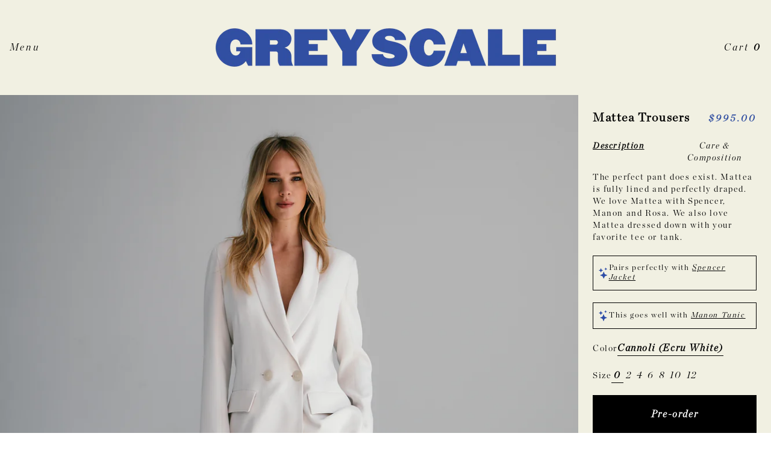

--- FILE ---
content_type: text/html
request_url: https://shopgreyscale.com/products/mattea-trousers?Color=Cannoli+%28Ecru+White%29&Size=0
body_size: 7796
content:
<!DOCTYPE html><html lang="EN"><head><meta charSet="utf-8"/><meta name="viewport" content="width=device-width,initial-scale=1"/><title>Greyscale | Mattea Trousers</title><meta description="The perfect pant does exist. Mattea is fully lined and perfectly draped. We love Mattea with Spencer, Manon and Rosa. We also love Mattea dressed down with your favorite tee or tank."/><link rel="stylesheet" href="https://cdn.shopify.com/oxygen-v2/29392/16130/33283/2451205/build/_assets/tailwind-IPDPMTI6.css"/><link rel="preconnect" href="https://cdn.shopify.com"/><link rel="preconnect" href="https://shop.app"/><link rel="icon" type="image/png" href="https://cdn.shopify.com/oxygen-v2/29392/16130/33283/2451205/build/_assets/favicon-NDXNMHDY.png"/></head><body class="flex min-h-screen flex-col font-display antialiased"><header class="z-10 grid place-items-center px-4 pb-4 tracking-widest lg:grid-cols-5 lg:pb-0 relative bg-tan-light"><div class="absolute inset-0 transition-all duration-500 invisible"><button type="button" class="fixed inset-0 bg-black transition duration-500 opacity-0" aria-hidden="true"></button><div class="absolute end-0 start-0 top-0 transition duration-500 lg:grid lg:grid-cols-2 bg-tan-light -translate-y-full"><div class="pb-8"><nav class="ms-4 mt-36" role="navigation"><ul class="space-y-5"><li><a class="tracking-2" href="/collections/all">Shop</a><ul class="mt-1 space-y-1 ps-3"><li><a class="tracking-2" href="/collections/dresses">Dresses</a></li><li><a class="tracking-2" href="/collections/tops">Tops</a></li><li><a class="tracking-2" href="/collections/bottoms">Bottoms</a></li><li><a class="tracking-2" href="/collections/colors">Colors</a></li><li><a class="tracking-2" href="/collections/accessories">Accessories</a></li></ul></li><li><a class="tracking-2" href="/collections/lookbook">Lookbook</a></li><li><a class="tracking-2" href="/pages/about">About</a></li><li><a class="tracking-2" href="/pages/contact">Contact</a></li></ul></nav></div><img alt="" decoding="async" height="66.675" loading="lazy" sizes="(min-width: 1024px) 50vw, 100vw" src="https://cdn.shopify.com/s/files/1/0658/6590/8459/files/GS_Tova_2024_3_1.jpg?v=1709188502&amp;width=100&amp;height=67&amp;crop=center" srcSet="https://cdn.shopify.com/s/files/1/0658/6590/8459/files/GS_Tova_2024_3_1.jpg?v=1709188502&amp;width=200&amp;height=133&amp;crop=center 200w, https://cdn.shopify.com/s/files/1/0658/6590/8459/files/GS_Tova_2024_3_1.jpg?v=1709188502&amp;width=400&amp;height=267&amp;crop=center 400w, https://cdn.shopify.com/s/files/1/0658/6590/8459/files/GS_Tova_2024_3_1.jpg?v=1709188502&amp;width=600&amp;height=400&amp;crop=center 600w, https://cdn.shopify.com/s/files/1/0658/6590/8459/files/GS_Tova_2024_3_1.jpg?v=1709188502&amp;width=800&amp;height=533&amp;crop=center 800w, https://cdn.shopify.com/s/files/1/0658/6590/8459/files/GS_Tova_2024_3_1.jpg?v=1709188502&amp;width=1000&amp;height=667&amp;crop=center 1000w, https://cdn.shopify.com/s/files/1/0658/6590/8459/files/GS_Tova_2024_3_1.jpg?v=1709188502&amp;width=1200&amp;height=800&amp;crop=center 1200w, https://cdn.shopify.com/s/files/1/0658/6590/8459/files/GS_Tova_2024_3_1.jpg?v=1709188502&amp;width=1400&amp;height=933&amp;crop=center 1400w, https://cdn.shopify.com/s/files/1/0658/6590/8459/files/GS_Tova_2024_3_1.jpg?v=1709188502&amp;width=1600&amp;height=1067&amp;crop=center 1600w, https://cdn.shopify.com/s/files/1/0658/6590/8459/files/GS_Tova_2024_3_1.jpg?v=1709188502&amp;width=1800&amp;height=1200&amp;crop=center 1800w, https://cdn.shopify.com/s/files/1/0658/6590/8459/files/GS_Tova_2024_3_1.jpg?v=1709188502&amp;width=2000&amp;height=1334&amp;crop=center 2000w, https://cdn.shopify.com/s/files/1/0658/6590/8459/files/GS_Tova_2024_3_1.jpg?v=1709188502&amp;width=2200&amp;height=1467&amp;crop=center 2200w, https://cdn.shopify.com/s/files/1/0658/6590/8459/files/GS_Tova_2024_3_1.jpg?v=1709188502&amp;width=2400&amp;height=1600&amp;crop=center 2400w, https://cdn.shopify.com/s/files/1/0658/6590/8459/files/GS_Tova_2024_3_1.jpg?v=1709188502&amp;width=2600&amp;height=1734&amp;crop=center 2600w, https://cdn.shopify.com/s/files/1/0658/6590/8459/files/GS_Tova_2024_3_1.jpg?v=1709188502&amp;width=2800&amp;height=1867&amp;crop=center 2800w, https://cdn.shopify.com/s/files/1/0658/6590/8459/files/GS_Tova_2024_3_1.jpg?v=1709188502&amp;width=3000&amp;height=2000&amp;crop=center 3000w" width="100" style="width:100%;aspect-ratio:4000/2667"/></div></div><button type="button" class="relative col-start-1 row-start-2 justify-self-start tracking-2 lg:row-start-1">Menu</button><a class="relative col-span-2 row-start-1 lg:col-span-3" href="/"><img alt="" decoding="async" height="158" loading="lazy" src="https://cdn.shopify.com/s/files/1/0658/6590/8459/files/Logo-Blue_Resized.png?v=1696303190&amp;width=580&amp;height=158&amp;crop=center" srcSet="https://cdn.shopify.com/s/files/1/0658/6590/8459/files/Logo-Blue_Resized.png?v=1696303190&amp;width=580&amp;height=158&amp;crop=center 1x, https://cdn.shopify.com/s/files/1/0658/6590/8459/files/Logo-Blue_Resized.png?v=1696303190&amp;width=1160&amp;height=316&amp;crop=center 2x, https://cdn.shopify.com/s/files/1/0658/6590/8459/files/Logo-Blue_Resized.png?v=1696303190&amp;width=1740&amp;height=474&amp;crop=center 3x" width="580" style="aspect-ratio:580/158" class="max-lg:w-80"/></a><div class="relative row-start-2 justify-self-end lg:row-start-1"><!--$--><a class="tracking-2" href="/cart">Cart <strong>0</strong></a><!--/$--></div><!--$--><!--/$--></header><main class="flex-grow bg-tan-light tracking-widest"><div class="grid grid-cols-1 md:grid-cols-3 xl:grid-cols-4"><div class="max-md:snap-x max-md:snap-mandatory max-md:overflow-auto md:col-span-2 xl:col-span-3"><ul class="flex md:flex-col"><li class="flex-shrink-0 basis-11/12 snap-start"><img alt="Product Image" decoding="async" height="125.01744591765527" loading="lazy" sizes="(min-width: 1280px) 75vw, (min-width: 768px) 66vw, 100vw" src="https://cdn.shopify.com/s/files/1/0658/6590/8459/files/GS_Linesheet_vr2_30_e14d960e-3b3d-455d-96bf-f8d24a941585.jpg?v=1704255223&amp;width=100&amp;height=125&amp;crop=center" srcSet="https://cdn.shopify.com/s/files/1/0658/6590/8459/files/GS_Linesheet_vr2_30_e14d960e-3b3d-455d-96bf-f8d24a941585.jpg?v=1704255223&amp;width=200&amp;height=250&amp;crop=center 200w, https://cdn.shopify.com/s/files/1/0658/6590/8459/files/GS_Linesheet_vr2_30_e14d960e-3b3d-455d-96bf-f8d24a941585.jpg?v=1704255223&amp;width=400&amp;height=500&amp;crop=center 400w, https://cdn.shopify.com/s/files/1/0658/6590/8459/files/GS_Linesheet_vr2_30_e14d960e-3b3d-455d-96bf-f8d24a941585.jpg?v=1704255223&amp;width=600&amp;height=750&amp;crop=center 600w, https://cdn.shopify.com/s/files/1/0658/6590/8459/files/GS_Linesheet_vr2_30_e14d960e-3b3d-455d-96bf-f8d24a941585.jpg?v=1704255223&amp;width=800&amp;height=1000&amp;crop=center 800w, https://cdn.shopify.com/s/files/1/0658/6590/8459/files/GS_Linesheet_vr2_30_e14d960e-3b3d-455d-96bf-f8d24a941585.jpg?v=1704255223&amp;width=1000&amp;height=1250&amp;crop=center 1000w, https://cdn.shopify.com/s/files/1/0658/6590/8459/files/GS_Linesheet_vr2_30_e14d960e-3b3d-455d-96bf-f8d24a941585.jpg?v=1704255223&amp;width=1200&amp;height=1500&amp;crop=center 1200w, https://cdn.shopify.com/s/files/1/0658/6590/8459/files/GS_Linesheet_vr2_30_e14d960e-3b3d-455d-96bf-f8d24a941585.jpg?v=1704255223&amp;width=1400&amp;height=1750&amp;crop=center 1400w, https://cdn.shopify.com/s/files/1/0658/6590/8459/files/GS_Linesheet_vr2_30_e14d960e-3b3d-455d-96bf-f8d24a941585.jpg?v=1704255223&amp;width=1600&amp;height=2000&amp;crop=center 1600w, https://cdn.shopify.com/s/files/1/0658/6590/8459/files/GS_Linesheet_vr2_30_e14d960e-3b3d-455d-96bf-f8d24a941585.jpg?v=1704255223&amp;width=1800&amp;height=2250&amp;crop=center 1800w, https://cdn.shopify.com/s/files/1/0658/6590/8459/files/GS_Linesheet_vr2_30_e14d960e-3b3d-455d-96bf-f8d24a941585.jpg?v=1704255223&amp;width=2000&amp;height=2500&amp;crop=center 2000w, https://cdn.shopify.com/s/files/1/0658/6590/8459/files/GS_Linesheet_vr2_30_e14d960e-3b3d-455d-96bf-f8d24a941585.jpg?v=1704255223&amp;width=2200&amp;height=2750&amp;crop=center 2200w, https://cdn.shopify.com/s/files/1/0658/6590/8459/files/GS_Linesheet_vr2_30_e14d960e-3b3d-455d-96bf-f8d24a941585.jpg?v=1704255223&amp;width=2400&amp;height=3000&amp;crop=center 2400w, https://cdn.shopify.com/s/files/1/0658/6590/8459/files/GS_Linesheet_vr2_30_e14d960e-3b3d-455d-96bf-f8d24a941585.jpg?v=1704255223&amp;width=2600&amp;height=3250&amp;crop=center 2600w, https://cdn.shopify.com/s/files/1/0658/6590/8459/files/GS_Linesheet_vr2_30_e14d960e-3b3d-455d-96bf-f8d24a941585.jpg?v=1704255223&amp;width=2800&amp;height=3500&amp;crop=center 2800w, https://cdn.shopify.com/s/files/1/0658/6590/8459/files/GS_Linesheet_vr2_30_e14d960e-3b3d-455d-96bf-f8d24a941585.jpg?v=1704255223&amp;width=3000&amp;height=3751&amp;crop=center 3000w" width="100" class="h-full w-full object-cover" style="width:100%;aspect-ratio:2866/3583"/></li><li class="flex-shrink-0 basis-11/12 snap-start"><img alt="Product Image" decoding="async" height="124.99175733597099" loading="lazy" sizes="(min-width: 1280px) 75vw, (min-width: 768px) 66vw, 100vw" src="https://cdn.shopify.com/s/files/1/0658/6590/8459/files/GS_Linesheet_vr2_31_7b8e791e-4509-40ef-a648-3741f349bc82.jpg?v=1704255223&amp;width=100&amp;height=125&amp;crop=center" srcSet="https://cdn.shopify.com/s/files/1/0658/6590/8459/files/GS_Linesheet_vr2_31_7b8e791e-4509-40ef-a648-3741f349bc82.jpg?v=1704255223&amp;width=200&amp;height=250&amp;crop=center 200w, https://cdn.shopify.com/s/files/1/0658/6590/8459/files/GS_Linesheet_vr2_31_7b8e791e-4509-40ef-a648-3741f349bc82.jpg?v=1704255223&amp;width=400&amp;height=500&amp;crop=center 400w, https://cdn.shopify.com/s/files/1/0658/6590/8459/files/GS_Linesheet_vr2_31_7b8e791e-4509-40ef-a648-3741f349bc82.jpg?v=1704255223&amp;width=600&amp;height=750&amp;crop=center 600w, https://cdn.shopify.com/s/files/1/0658/6590/8459/files/GS_Linesheet_vr2_31_7b8e791e-4509-40ef-a648-3741f349bc82.jpg?v=1704255223&amp;width=800&amp;height=1000&amp;crop=center 800w, https://cdn.shopify.com/s/files/1/0658/6590/8459/files/GS_Linesheet_vr2_31_7b8e791e-4509-40ef-a648-3741f349bc82.jpg?v=1704255223&amp;width=1000&amp;height=1250&amp;crop=center 1000w, https://cdn.shopify.com/s/files/1/0658/6590/8459/files/GS_Linesheet_vr2_31_7b8e791e-4509-40ef-a648-3741f349bc82.jpg?v=1704255223&amp;width=1200&amp;height=1500&amp;crop=center 1200w, https://cdn.shopify.com/s/files/1/0658/6590/8459/files/GS_Linesheet_vr2_31_7b8e791e-4509-40ef-a648-3741f349bc82.jpg?v=1704255223&amp;width=1400&amp;height=1750&amp;crop=center 1400w, https://cdn.shopify.com/s/files/1/0658/6590/8459/files/GS_Linesheet_vr2_31_7b8e791e-4509-40ef-a648-3741f349bc82.jpg?v=1704255223&amp;width=1600&amp;height=2000&amp;crop=center 1600w, https://cdn.shopify.com/s/files/1/0658/6590/8459/files/GS_Linesheet_vr2_31_7b8e791e-4509-40ef-a648-3741f349bc82.jpg?v=1704255223&amp;width=1800&amp;height=2250&amp;crop=center 1800w, https://cdn.shopify.com/s/files/1/0658/6590/8459/files/GS_Linesheet_vr2_31_7b8e791e-4509-40ef-a648-3741f349bc82.jpg?v=1704255223&amp;width=2000&amp;height=2500&amp;crop=center 2000w, https://cdn.shopify.com/s/files/1/0658/6590/8459/files/GS_Linesheet_vr2_31_7b8e791e-4509-40ef-a648-3741f349bc82.jpg?v=1704255223&amp;width=2200&amp;height=2750&amp;crop=center 2200w, https://cdn.shopify.com/s/files/1/0658/6590/8459/files/GS_Linesheet_vr2_31_7b8e791e-4509-40ef-a648-3741f349bc82.jpg?v=1704255223&amp;width=2400&amp;height=3000&amp;crop=center 2400w, https://cdn.shopify.com/s/files/1/0658/6590/8459/files/GS_Linesheet_vr2_31_7b8e791e-4509-40ef-a648-3741f349bc82.jpg?v=1704255223&amp;width=2600&amp;height=3250&amp;crop=center 2600w, https://cdn.shopify.com/s/files/1/0658/6590/8459/files/GS_Linesheet_vr2_31_7b8e791e-4509-40ef-a648-3741f349bc82.jpg?v=1704255223&amp;width=2800&amp;height=3500&amp;crop=center 2800w, https://cdn.shopify.com/s/files/1/0658/6590/8459/files/GS_Linesheet_vr2_31_7b8e791e-4509-40ef-a648-3741f349bc82.jpg?v=1704255223&amp;width=3000&amp;height=3750&amp;crop=center 3000w" width="100" class="h-full w-full object-cover" style="width:100%;aspect-ratio:3033/3791"/></li><li class="flex-shrink-0 basis-11/12 snap-start"><img alt="Product Image" decoding="async" height="125" loading="lazy" sizes="(min-width: 1280px) 75vw, (min-width: 768px) 66vw, 100vw" src="https://cdn.shopify.com/s/files/1/0658/6590/8459/files/GS_DTLA_79.jpg?v=1704255265&amp;width=100&amp;height=125&amp;crop=center" srcSet="https://cdn.shopify.com/s/files/1/0658/6590/8459/files/GS_DTLA_79.jpg?v=1704255265&amp;width=200&amp;height=250&amp;crop=center 200w, https://cdn.shopify.com/s/files/1/0658/6590/8459/files/GS_DTLA_79.jpg?v=1704255265&amp;width=400&amp;height=500&amp;crop=center 400w, https://cdn.shopify.com/s/files/1/0658/6590/8459/files/GS_DTLA_79.jpg?v=1704255265&amp;width=600&amp;height=750&amp;crop=center 600w, https://cdn.shopify.com/s/files/1/0658/6590/8459/files/GS_DTLA_79.jpg?v=1704255265&amp;width=800&amp;height=1000&amp;crop=center 800w, https://cdn.shopify.com/s/files/1/0658/6590/8459/files/GS_DTLA_79.jpg?v=1704255265&amp;width=1000&amp;height=1250&amp;crop=center 1000w, https://cdn.shopify.com/s/files/1/0658/6590/8459/files/GS_DTLA_79.jpg?v=1704255265&amp;width=1200&amp;height=1500&amp;crop=center 1200w, https://cdn.shopify.com/s/files/1/0658/6590/8459/files/GS_DTLA_79.jpg?v=1704255265&amp;width=1400&amp;height=1750&amp;crop=center 1400w, https://cdn.shopify.com/s/files/1/0658/6590/8459/files/GS_DTLA_79.jpg?v=1704255265&amp;width=1600&amp;height=2000&amp;crop=center 1600w, https://cdn.shopify.com/s/files/1/0658/6590/8459/files/GS_DTLA_79.jpg?v=1704255265&amp;width=1800&amp;height=2250&amp;crop=center 1800w, https://cdn.shopify.com/s/files/1/0658/6590/8459/files/GS_DTLA_79.jpg?v=1704255265&amp;width=2000&amp;height=2500&amp;crop=center 2000w, https://cdn.shopify.com/s/files/1/0658/6590/8459/files/GS_DTLA_79.jpg?v=1704255265&amp;width=2200&amp;height=2750&amp;crop=center 2200w, https://cdn.shopify.com/s/files/1/0658/6590/8459/files/GS_DTLA_79.jpg?v=1704255265&amp;width=2400&amp;height=3000&amp;crop=center 2400w, https://cdn.shopify.com/s/files/1/0658/6590/8459/files/GS_DTLA_79.jpg?v=1704255265&amp;width=2600&amp;height=3250&amp;crop=center 2600w, https://cdn.shopify.com/s/files/1/0658/6590/8459/files/GS_DTLA_79.jpg?v=1704255265&amp;width=2800&amp;height=3500&amp;crop=center 2800w, https://cdn.shopify.com/s/files/1/0658/6590/8459/files/GS_DTLA_79.jpg?v=1704255265&amp;width=3000&amp;height=3750&amp;crop=center 3000w" width="100" class="h-full w-full object-cover" style="width:100%;aspect-ratio:3328/4160"/></li><li class="flex-shrink-0 basis-11/12 snap-start"><img alt="Product Image" decoding="async" height="125" loading="lazy" sizes="(min-width: 1280px) 75vw, (min-width: 768px) 66vw, 100vw" src="https://cdn.shopify.com/s/files/1/0658/6590/8459/files/GS_CH_hard_5.jpg?v=1708131132&amp;width=100&amp;height=125&amp;crop=center" srcSet="https://cdn.shopify.com/s/files/1/0658/6590/8459/files/GS_CH_hard_5.jpg?v=1708131132&amp;width=200&amp;height=250&amp;crop=center 200w, https://cdn.shopify.com/s/files/1/0658/6590/8459/files/GS_CH_hard_5.jpg?v=1708131132&amp;width=400&amp;height=500&amp;crop=center 400w, https://cdn.shopify.com/s/files/1/0658/6590/8459/files/GS_CH_hard_5.jpg?v=1708131132&amp;width=600&amp;height=750&amp;crop=center 600w, https://cdn.shopify.com/s/files/1/0658/6590/8459/files/GS_CH_hard_5.jpg?v=1708131132&amp;width=800&amp;height=1000&amp;crop=center 800w, https://cdn.shopify.com/s/files/1/0658/6590/8459/files/GS_CH_hard_5.jpg?v=1708131132&amp;width=1000&amp;height=1250&amp;crop=center 1000w, https://cdn.shopify.com/s/files/1/0658/6590/8459/files/GS_CH_hard_5.jpg?v=1708131132&amp;width=1200&amp;height=1500&amp;crop=center 1200w, https://cdn.shopify.com/s/files/1/0658/6590/8459/files/GS_CH_hard_5.jpg?v=1708131132&amp;width=1400&amp;height=1750&amp;crop=center 1400w, https://cdn.shopify.com/s/files/1/0658/6590/8459/files/GS_CH_hard_5.jpg?v=1708131132&amp;width=1600&amp;height=2000&amp;crop=center 1600w, https://cdn.shopify.com/s/files/1/0658/6590/8459/files/GS_CH_hard_5.jpg?v=1708131132&amp;width=1800&amp;height=2250&amp;crop=center 1800w, https://cdn.shopify.com/s/files/1/0658/6590/8459/files/GS_CH_hard_5.jpg?v=1708131132&amp;width=2000&amp;height=2500&amp;crop=center 2000w, https://cdn.shopify.com/s/files/1/0658/6590/8459/files/GS_CH_hard_5.jpg?v=1708131132&amp;width=2200&amp;height=2750&amp;crop=center 2200w, https://cdn.shopify.com/s/files/1/0658/6590/8459/files/GS_CH_hard_5.jpg?v=1708131132&amp;width=2400&amp;height=3000&amp;crop=center 2400w, https://cdn.shopify.com/s/files/1/0658/6590/8459/files/GS_CH_hard_5.jpg?v=1708131132&amp;width=2600&amp;height=3250&amp;crop=center 2600w, https://cdn.shopify.com/s/files/1/0658/6590/8459/files/GS_CH_hard_5.jpg?v=1708131132&amp;width=2800&amp;height=3500&amp;crop=center 2800w, https://cdn.shopify.com/s/files/1/0658/6590/8459/files/GS_CH_hard_5.jpg?v=1708131132&amp;width=3000&amp;height=3750&amp;crop=center 3000w" width="100" class="h-full w-full object-cover" style="width:100%;aspect-ratio:2000/2500"/></li><li class="flex-shrink-0 basis-11/12 snap-start"><img alt="Product Image" decoding="async" height="124.9814126394052" loading="lazy" sizes="(min-width: 1280px) 75vw, (min-width: 768px) 66vw, 100vw" src="https://cdn.shopify.com/s/files/1/0658/6590/8459/files/GS_DTLA_113.jpg?v=1708131617&amp;width=100&amp;height=125&amp;crop=center" srcSet="https://cdn.shopify.com/s/files/1/0658/6590/8459/files/GS_DTLA_113.jpg?v=1708131617&amp;width=200&amp;height=250&amp;crop=center 200w, https://cdn.shopify.com/s/files/1/0658/6590/8459/files/GS_DTLA_113.jpg?v=1708131617&amp;width=400&amp;height=500&amp;crop=center 400w, https://cdn.shopify.com/s/files/1/0658/6590/8459/files/GS_DTLA_113.jpg?v=1708131617&amp;width=600&amp;height=750&amp;crop=center 600w, https://cdn.shopify.com/s/files/1/0658/6590/8459/files/GS_DTLA_113.jpg?v=1708131617&amp;width=800&amp;height=1000&amp;crop=center 800w, https://cdn.shopify.com/s/files/1/0658/6590/8459/files/GS_DTLA_113.jpg?v=1708131617&amp;width=1000&amp;height=1250&amp;crop=center 1000w, https://cdn.shopify.com/s/files/1/0658/6590/8459/files/GS_DTLA_113.jpg?v=1708131617&amp;width=1200&amp;height=1500&amp;crop=center 1200w, https://cdn.shopify.com/s/files/1/0658/6590/8459/files/GS_DTLA_113.jpg?v=1708131617&amp;width=1400&amp;height=1750&amp;crop=center 1400w, https://cdn.shopify.com/s/files/1/0658/6590/8459/files/GS_DTLA_113.jpg?v=1708131617&amp;width=1600&amp;height=2000&amp;crop=center 1600w, https://cdn.shopify.com/s/files/1/0658/6590/8459/files/GS_DTLA_113.jpg?v=1708131617&amp;width=1800&amp;height=2250&amp;crop=center 1800w, https://cdn.shopify.com/s/files/1/0658/6590/8459/files/GS_DTLA_113.jpg?v=1708131617&amp;width=2000&amp;height=2500&amp;crop=center 2000w, https://cdn.shopify.com/s/files/1/0658/6590/8459/files/GS_DTLA_113.jpg?v=1708131617&amp;width=2200&amp;height=2750&amp;crop=center 2200w, https://cdn.shopify.com/s/files/1/0658/6590/8459/files/GS_DTLA_113.jpg?v=1708131617&amp;width=2400&amp;height=3000&amp;crop=center 2400w, https://cdn.shopify.com/s/files/1/0658/6590/8459/files/GS_DTLA_113.jpg?v=1708131617&amp;width=2600&amp;height=3250&amp;crop=center 2600w, https://cdn.shopify.com/s/files/1/0658/6590/8459/files/GS_DTLA_113.jpg?v=1708131617&amp;width=2800&amp;height=3499&amp;crop=center 2800w, https://cdn.shopify.com/s/files/1/0658/6590/8459/files/GS_DTLA_113.jpg?v=1708131617&amp;width=3000&amp;height=3749&amp;crop=center 3000w" width="100" class="h-full w-full object-cover" style="width:100%;aspect-ratio:4035/5043"/></li></ul></div><div class="space-y-5 self-start p-6 md:sticky md:top-0"><div class="flex flex-wrap items-baseline justify-between gap-3"><h1 class="text-xl font-bold">Mattea Trousers</h1><div class="relative font-bold italic tracking-2 text-[rgb(49_79_161)]"><div>$995.00</div></div></div><div class="grid gap-y-3"><h2><button class="text-sm font-bold underline underline-offset-4">Description</button></h2><div class="col-span-2 col-start-1 row-start-2 text-sm transition duration-300 visible opacity-100">The perfect pant does exist. Mattea is fully lined and perfectly draped. We love Mattea with Spencer, Manon and Rosa. We also love Mattea dressed down with your favorite tee or tank.</div><h2 class="col-start-2 row-start-1 justify-self-end"><button class="text-sm ">Care &amp; Composition</button></h2><div class="col-span-2 col-start-1 row-start-2 text-sm transition duration-300 invisible opacity-0">Matte Crêpe<br />Fabric from Spain <br />Made in NYC<br />100% Polyester <br />Dry Clean Only </div></div><div class="flex items-center gap-2 border border-black px-2 py-3 text-[0.8125rem] leading-tight"><img alt="" src="https://cdn.shopify.com/oxygen-v2/29392/16130/33283/2451205/build/_assets/stars-icon-JQKJBZNV.svg" width="18" height="18"/><p><span>Pairs perfectly with <!-- --> </span><a class="underline underline-offset-2" href="/products/spencer-jacket?Color=Cannoli+%28Ecru+White%29&amp;Size=0">Spencer Jacket</a></p></div><div class="flex items-center gap-2 border border-black px-2 py-3 text-[0.8125rem] leading-tight"><img alt="" src="https://cdn.shopify.com/oxygen-v2/29392/16130/33283/2451205/build/_assets/stars-icon-JQKJBZNV.svg" width="18" height="18"/><p><span>This goes well with <!-- --> </span><a class="underline underline-offset-2" href="/products/manon-tunic?Color=Cannoli+%28Ecru+White%29&amp;Size=0">Manon Tunic</a></p></div><!--$--><div class="space-y-5"><div class="flex items-baseline gap-4"><h3 class="text-sm">Color</h3><p class="flex flex-wrap gap-2 border-b border-black font-bold italic">Cannoli (Ecru White)</p></div><div class="flex items-baseline gap-4"><h3 class="text-sm">Size</h3><p class="flex flex-wrap gap-2"><a class="p-1 leading-none" style="font-weight:700;border-bottom:1px solid black;opacity:1" href="/products/mattea-trousers?Color=Cannoli+%28Ecru+White%29&amp;Size=0">0</a><a class="p-1 leading-none" style="font-weight:400;border-bottom:1px solid transparent;opacity:1" href="/products/mattea-trousers?Color=Cannoli+%28Ecru+White%29&amp;Size=2">2</a><a class="p-1 leading-none" style="font-weight:400;border-bottom:1px solid transparent;opacity:1" href="/products/mattea-trousers?Color=Cannoli+%28Ecru+White%29&amp;Size=4">4</a><a class="p-1 leading-none" style="font-weight:400;border-bottom:1px solid transparent;opacity:1" href="/products/mattea-trousers?Color=Cannoli+%28Ecru+White%29&amp;Size=6">6</a><a class="p-1 leading-none" style="font-weight:400;border-bottom:1px solid transparent;opacity:1" href="/products/mattea-trousers?Color=Cannoli+%28Ecru+White%29&amp;Size=8">8</a><a class="p-1 leading-none" style="font-weight:400;border-bottom:1px solid transparent;opacity:1" href="/products/mattea-trousers?Color=Cannoli+%28Ecru+White%29&amp;Size=10">10</a><a class="p-1 leading-none" style="font-weight:400;border-bottom:1px solid transparent;opacity:1" href="/products/mattea-trousers?Color=Cannoli+%28Ecru+White%29&amp;Size=12">12</a></p></div><form method="post" action="/cart"><input type="hidden" name="cartFormInput" value="{&quot;action&quot;:&quot;LinesAdd&quot;,&quot;inputs&quot;:{&quot;lines&quot;:[{&quot;merchandiseId&quot;:&quot;gid://shopify/ProductVariant/44471922819307&quot;,&quot;quantity&quot;:1}]}}"/><input name="analytics" type="hidden"/><button class="w-full bg-black p-5 font-bold text-white" style="opacity:1;cursor:pointer" type="submit">Pre-order</button></form></div><!--/$--></div></div><!--$--><div class="col-span-full"><h2 class="p-4 text-xl italic">You may also like...</h2><div class="grid grid-cols-2 xl:grid-cols-4"><a class="grid" href="/products/mattea-trousers-copy"><img alt="" decoding="async" height="150" loading="lazy" sizes="(min-width: 1280px) 25vw, (min-width: 768px) 33vw, 50vw" src="https://cdn.shopify.com/s/files/1/0658/6590/8459/files/GS_Color_Final_9.jpg?v=1760156132&amp;width=100&amp;height=150&amp;crop=center" srcSet="https://cdn.shopify.com/s/files/1/0658/6590/8459/files/GS_Color_Final_9.jpg?v=1760156132&amp;width=200&amp;height=300&amp;crop=center 200w, https://cdn.shopify.com/s/files/1/0658/6590/8459/files/GS_Color_Final_9.jpg?v=1760156132&amp;width=400&amp;height=600&amp;crop=center 400w, https://cdn.shopify.com/s/files/1/0658/6590/8459/files/GS_Color_Final_9.jpg?v=1760156132&amp;width=600&amp;height=900&amp;crop=center 600w, https://cdn.shopify.com/s/files/1/0658/6590/8459/files/GS_Color_Final_9.jpg?v=1760156132&amp;width=800&amp;height=1200&amp;crop=center 800w, https://cdn.shopify.com/s/files/1/0658/6590/8459/files/GS_Color_Final_9.jpg?v=1760156132&amp;width=1000&amp;height=1500&amp;crop=center 1000w, https://cdn.shopify.com/s/files/1/0658/6590/8459/files/GS_Color_Final_9.jpg?v=1760156132&amp;width=1200&amp;height=1800&amp;crop=center 1200w, https://cdn.shopify.com/s/files/1/0658/6590/8459/files/GS_Color_Final_9.jpg?v=1760156132&amp;width=1400&amp;height=2100&amp;crop=center 1400w, https://cdn.shopify.com/s/files/1/0658/6590/8459/files/GS_Color_Final_9.jpg?v=1760156132&amp;width=1600&amp;height=2400&amp;crop=center 1600w, https://cdn.shopify.com/s/files/1/0658/6590/8459/files/GS_Color_Final_9.jpg?v=1760156132&amp;width=1800&amp;height=2700&amp;crop=center 1800w, https://cdn.shopify.com/s/files/1/0658/6590/8459/files/GS_Color_Final_9.jpg?v=1760156132&amp;width=2000&amp;height=3000&amp;crop=center 2000w, https://cdn.shopify.com/s/files/1/0658/6590/8459/files/GS_Color_Final_9.jpg?v=1760156132&amp;width=2200&amp;height=3300&amp;crop=center 2200w, https://cdn.shopify.com/s/files/1/0658/6590/8459/files/GS_Color_Final_9.jpg?v=1760156132&amp;width=2400&amp;height=3600&amp;crop=center 2400w, https://cdn.shopify.com/s/files/1/0658/6590/8459/files/GS_Color_Final_9.jpg?v=1760156132&amp;width=2600&amp;height=3900&amp;crop=center 2600w, https://cdn.shopify.com/s/files/1/0658/6590/8459/files/GS_Color_Final_9.jpg?v=1760156132&amp;width=2800&amp;height=4200&amp;crop=center 2800w, https://cdn.shopify.com/s/files/1/0658/6590/8459/files/GS_Color_Final_9.jpg?v=1760156132&amp;width=3000&amp;height=4500&amp;crop=center 3000w" width="100" class="col-start-1 row-start-1 h-full w-full object-cover" style="width:100%;aspect-ratio:4000/6000"/><div class="col-start-1 row-start-1 self-end bg-white/30 px-5 py-4 text-end transition duration-500 group-hover:opacity-100 sm:opacity-0"><h3 class="text-sm tracking-wide">Mattea Trousers</h3><small class="text-sm"><div>$995.00</div></small></div></a><a class="grid" href="/products/mattea-trousers-1"><img alt="" decoding="async" height="150.02499999999998" loading="lazy" sizes="(min-width: 1280px) 25vw, (min-width: 768px) 33vw, 50vw" src="https://cdn.shopify.com/s/files/1/0658/6590/8459/files/GS_Color_Final_10.jpg?v=1760156271&amp;width=100&amp;height=150&amp;crop=center" srcSet="https://cdn.shopify.com/s/files/1/0658/6590/8459/files/GS_Color_Final_10.jpg?v=1760156271&amp;width=200&amp;height=300&amp;crop=center 200w, https://cdn.shopify.com/s/files/1/0658/6590/8459/files/GS_Color_Final_10.jpg?v=1760156271&amp;width=400&amp;height=600&amp;crop=center 400w, https://cdn.shopify.com/s/files/1/0658/6590/8459/files/GS_Color_Final_10.jpg?v=1760156271&amp;width=600&amp;height=900&amp;crop=center 600w, https://cdn.shopify.com/s/files/1/0658/6590/8459/files/GS_Color_Final_10.jpg?v=1760156271&amp;width=800&amp;height=1200&amp;crop=center 800w, https://cdn.shopify.com/s/files/1/0658/6590/8459/files/GS_Color_Final_10.jpg?v=1760156271&amp;width=1000&amp;height=1500&amp;crop=center 1000w, https://cdn.shopify.com/s/files/1/0658/6590/8459/files/GS_Color_Final_10.jpg?v=1760156271&amp;width=1200&amp;height=1800&amp;crop=center 1200w, https://cdn.shopify.com/s/files/1/0658/6590/8459/files/GS_Color_Final_10.jpg?v=1760156271&amp;width=1400&amp;height=2100&amp;crop=center 1400w, https://cdn.shopify.com/s/files/1/0658/6590/8459/files/GS_Color_Final_10.jpg?v=1760156271&amp;width=1600&amp;height=2400&amp;crop=center 1600w, https://cdn.shopify.com/s/files/1/0658/6590/8459/files/GS_Color_Final_10.jpg?v=1760156271&amp;width=1800&amp;height=2700&amp;crop=center 1800w, https://cdn.shopify.com/s/files/1/0658/6590/8459/files/GS_Color_Final_10.jpg?v=1760156271&amp;width=2000&amp;height=3000&amp;crop=center 2000w, https://cdn.shopify.com/s/files/1/0658/6590/8459/files/GS_Color_Final_10.jpg?v=1760156271&amp;width=2200&amp;height=3301&amp;crop=center 2200w, https://cdn.shopify.com/s/files/1/0658/6590/8459/files/GS_Color_Final_10.jpg?v=1760156271&amp;width=2400&amp;height=3601&amp;crop=center 2400w, https://cdn.shopify.com/s/files/1/0658/6590/8459/files/GS_Color_Final_10.jpg?v=1760156271&amp;width=2600&amp;height=3901&amp;crop=center 2600w, https://cdn.shopify.com/s/files/1/0658/6590/8459/files/GS_Color_Final_10.jpg?v=1760156271&amp;width=2800&amp;height=4201&amp;crop=center 2800w, https://cdn.shopify.com/s/files/1/0658/6590/8459/files/GS_Color_Final_10.jpg?v=1760156271&amp;width=3000&amp;height=4501&amp;crop=center 3000w" width="100" class="col-start-1 row-start-1 h-full w-full object-cover" style="width:100%;aspect-ratio:4000/6001"/><div class="col-start-1 row-start-1 self-end bg-white/30 px-5 py-4 text-end transition duration-500 group-hover:opacity-100 sm:opacity-0"><h3 class="text-sm tracking-wide">Mattea Trousers</h3><small class="text-sm"><div>$995.00</div></small></div></a><a class="grid" href="/products/rosa-top"><img alt="" decoding="async" height="124.97437649470446" loading="lazy" sizes="(min-width: 1280px) 25vw, (min-width: 768px) 33vw, 50vw" src="https://cdn.shopify.com/s/files/1/0658/6590/8459/files/GS_Linesheet_vr2_9.jpg?v=1704253144&amp;width=100&amp;height=125&amp;crop=center" srcSet="https://cdn.shopify.com/s/files/1/0658/6590/8459/files/GS_Linesheet_vr2_9.jpg?v=1704253144&amp;width=200&amp;height=250&amp;crop=center 200w, https://cdn.shopify.com/s/files/1/0658/6590/8459/files/GS_Linesheet_vr2_9.jpg?v=1704253144&amp;width=400&amp;height=500&amp;crop=center 400w, https://cdn.shopify.com/s/files/1/0658/6590/8459/files/GS_Linesheet_vr2_9.jpg?v=1704253144&amp;width=600&amp;height=750&amp;crop=center 600w, https://cdn.shopify.com/s/files/1/0658/6590/8459/files/GS_Linesheet_vr2_9.jpg?v=1704253144&amp;width=800&amp;height=1000&amp;crop=center 800w, https://cdn.shopify.com/s/files/1/0658/6590/8459/files/GS_Linesheet_vr2_9.jpg?v=1704253144&amp;width=1000&amp;height=1250&amp;crop=center 1000w, https://cdn.shopify.com/s/files/1/0658/6590/8459/files/GS_Linesheet_vr2_9.jpg?v=1704253144&amp;width=1200&amp;height=1500&amp;crop=center 1200w, https://cdn.shopify.com/s/files/1/0658/6590/8459/files/GS_Linesheet_vr2_9.jpg?v=1704253144&amp;width=1400&amp;height=1750&amp;crop=center 1400w, https://cdn.shopify.com/s/files/1/0658/6590/8459/files/GS_Linesheet_vr2_9.jpg?v=1704253144&amp;width=1600&amp;height=2000&amp;crop=center 1600w, https://cdn.shopify.com/s/files/1/0658/6590/8459/files/GS_Linesheet_vr2_9.jpg?v=1704253144&amp;width=1800&amp;height=2250&amp;crop=center 1800w, https://cdn.shopify.com/s/files/1/0658/6590/8459/files/GS_Linesheet_vr2_9.jpg?v=1704253144&amp;width=2000&amp;height=2499&amp;crop=center 2000w, https://cdn.shopify.com/s/files/1/0658/6590/8459/files/GS_Linesheet_vr2_9.jpg?v=1704253144&amp;width=2200&amp;height=2749&amp;crop=center 2200w, https://cdn.shopify.com/s/files/1/0658/6590/8459/files/GS_Linesheet_vr2_9.jpg?v=1704253144&amp;width=2400&amp;height=2999&amp;crop=center 2400w, https://cdn.shopify.com/s/files/1/0658/6590/8459/files/GS_Linesheet_vr2_9.jpg?v=1704253144&amp;width=2600&amp;height=3249&amp;crop=center 2600w, https://cdn.shopify.com/s/files/1/0658/6590/8459/files/GS_Linesheet_vr2_9.jpg?v=1704253144&amp;width=2800&amp;height=3499&amp;crop=center 2800w, https://cdn.shopify.com/s/files/1/0658/6590/8459/files/GS_Linesheet_vr2_9.jpg?v=1704253144&amp;width=3000&amp;height=3749&amp;crop=center 3000w" width="100" class="col-start-1 row-start-1 h-full w-full object-cover" style="width:100%;aspect-ratio:2927/3658"/><div class="col-start-1 row-start-1 self-end bg-white/30 px-5 py-4 text-end transition duration-500 group-hover:opacity-100 sm:opacity-0"><h3 class="text-sm tracking-wide">Rosa Top</h3><small class="text-sm"><div>$1,595.00</div></small></div></a><a class="grid" href="/products/rosa-top-copy"><img alt="" decoding="async" height="150" loading="lazy" sizes="(min-width: 1280px) 25vw, (min-width: 768px) 33vw, 50vw" src="https://cdn.shopify.com/s/files/1/0658/6590/8459/files/GS_Color_Final_23.jpg?v=1760155371&amp;width=100&amp;height=150&amp;crop=center" srcSet="https://cdn.shopify.com/s/files/1/0658/6590/8459/files/GS_Color_Final_23.jpg?v=1760155371&amp;width=200&amp;height=300&amp;crop=center 200w, https://cdn.shopify.com/s/files/1/0658/6590/8459/files/GS_Color_Final_23.jpg?v=1760155371&amp;width=400&amp;height=600&amp;crop=center 400w, https://cdn.shopify.com/s/files/1/0658/6590/8459/files/GS_Color_Final_23.jpg?v=1760155371&amp;width=600&amp;height=900&amp;crop=center 600w, https://cdn.shopify.com/s/files/1/0658/6590/8459/files/GS_Color_Final_23.jpg?v=1760155371&amp;width=800&amp;height=1200&amp;crop=center 800w, https://cdn.shopify.com/s/files/1/0658/6590/8459/files/GS_Color_Final_23.jpg?v=1760155371&amp;width=1000&amp;height=1500&amp;crop=center 1000w, https://cdn.shopify.com/s/files/1/0658/6590/8459/files/GS_Color_Final_23.jpg?v=1760155371&amp;width=1200&amp;height=1800&amp;crop=center 1200w, https://cdn.shopify.com/s/files/1/0658/6590/8459/files/GS_Color_Final_23.jpg?v=1760155371&amp;width=1400&amp;height=2100&amp;crop=center 1400w, https://cdn.shopify.com/s/files/1/0658/6590/8459/files/GS_Color_Final_23.jpg?v=1760155371&amp;width=1600&amp;height=2400&amp;crop=center 1600w, https://cdn.shopify.com/s/files/1/0658/6590/8459/files/GS_Color_Final_23.jpg?v=1760155371&amp;width=1800&amp;height=2700&amp;crop=center 1800w, https://cdn.shopify.com/s/files/1/0658/6590/8459/files/GS_Color_Final_23.jpg?v=1760155371&amp;width=2000&amp;height=3000&amp;crop=center 2000w, https://cdn.shopify.com/s/files/1/0658/6590/8459/files/GS_Color_Final_23.jpg?v=1760155371&amp;width=2200&amp;height=3300&amp;crop=center 2200w, https://cdn.shopify.com/s/files/1/0658/6590/8459/files/GS_Color_Final_23.jpg?v=1760155371&amp;width=2400&amp;height=3600&amp;crop=center 2400w, https://cdn.shopify.com/s/files/1/0658/6590/8459/files/GS_Color_Final_23.jpg?v=1760155371&amp;width=2600&amp;height=3900&amp;crop=center 2600w, https://cdn.shopify.com/s/files/1/0658/6590/8459/files/GS_Color_Final_23.jpg?v=1760155371&amp;width=2800&amp;height=4200&amp;crop=center 2800w, https://cdn.shopify.com/s/files/1/0658/6590/8459/files/GS_Color_Final_23.jpg?v=1760155371&amp;width=3000&amp;height=4500&amp;crop=center 3000w" width="100" class="col-start-1 row-start-1 h-full w-full object-cover" style="width:100%;aspect-ratio:4000/6000"/><div class="col-start-1 row-start-1 self-end bg-white/30 px-5 py-4 text-end transition duration-500 group-hover:opacity-100 sm:opacity-0"><h3 class="text-sm tracking-wide">Rosa Top</h3><small class="text-sm"><div>$1,595.00</div></small></div></a></div></div><!--/$--></main><footer class="grid min-h-[18rem] items-end gap-4 px-12 pb-20 tracking-2 lg:grid-cols-[1fr_2fr_1fr] lg:gap-0 bg-brand text-white"><nav class="order-1 mb-6 lg:order-none lg:mb-0 lg:mt-10" role="navigation"><ul class="space-y-5"><li><a class="" href="/collections/all">Shop</a></li><li><a class="" href="/collections/lookbook">Lookbook</a></li><li><a class="" href="/pages/about">About</a></li><li><a class="" href="/pages/contact">Contact</a></li><li><a class="" href="/pages/stockists">Stockists</a></li><li><a class="" href="/pages/policies">Policies</a></li></ul></nav><a class="mx-auto self-start" href="/"><img alt="" decoding="async" height="120" loading="lazy" src="https://cdn.shopify.com/s/files/1/0658/6590/8459/files/Logo-Cream_Resized.png?v=1696303244&amp;width=440&amp;height=120&amp;crop=center" srcSet="https://cdn.shopify.com/s/files/1/0658/6590/8459/files/Logo-Cream_Resized.png?v=1696303244&amp;width=440&amp;height=120&amp;crop=center 1x, https://cdn.shopify.com/s/files/1/0658/6590/8459/files/Logo-Cream_Resized.png?v=1696303244&amp;width=880&amp;height=240&amp;crop=center 2x, https://cdn.shopify.com/s/files/1/0658/6590/8459/files/Logo-Cream_Resized.png?v=1696303244&amp;width=1320&amp;height=360&amp;crop=center 3x" width="440" style="aspect-ratio:440/120"/></a><div class="order-2 max-w-lg lg:order-none"><form method="post" action="/?Color=Cannoli+%28Ecru+White%29&amp;Size=0"><input type="hidden" name="form" value="Email Signup Form"/><input type="hidden" name="body" value="I would like to sign up"/><div class="relative"><label class="flex flex-col gap-2"><span> Get on the list </span><input class="border border-[currentColor] bg-transparent px-4 py-2 focus:border-[currentColor] focus:outline-none focus:ring-[currentColor]" autoComplete="email" type="email" name="email" spellcheck="false" autoCapitalize="off" aria-required="true" required=""/></label><button class="absolute bottom-0 end-0 px-4 py-2 not-italic" type="submit" aria-label="Send">➞</button></div></form><p class="mb-2 mt-4 text-sm">Connect with us</p><a class="opacity-70 hover:opacity-100" href="https://www.instagram.com/shopgreyscale/" target="_blank" rel="noopener noreferrer" title="@shopgreyscale"><img alt="" src="/images/instagram-icon.svg" width="30" height="30"/></a></div></footer><script nonce="a0e7da4be9841e027b884f3a88ad9a7c">((s,l)=>{if(!window.history.state||!window.history.state.key){let u=Math.random().toString(32).slice(2);window.history.replaceState({key:u},"")}try{let c=JSON.parse(sessionStorage.getItem(s)||"{}")[l||window.history.state.key];typeof c=="number"&&window.scrollTo(0,c)}catch(u){console.error(u),sessionStorage.removeItem(s)}})("positions", null)</script><link rel="modulepreload" href="https://cdn.shopify.com/oxygen-v2/29392/16130/33283/2451205/build/manifest-850F69C5.js"/><link rel="modulepreload" href="https://cdn.shopify.com/oxygen-v2/29392/16130/33283/2451205/build/entry.client-ZGUWOLUL.js"/><link rel="modulepreload" href="https://cdn.shopify.com/oxygen-v2/29392/16130/33283/2451205/build/_shared/chunk-RRRIMZJ5.js"/><link rel="modulepreload" href="https://cdn.shopify.com/oxygen-v2/29392/16130/33283/2451205/build/_shared/chunk-H4SR7FVM.js"/><link rel="modulepreload" href="https://cdn.shopify.com/oxygen-v2/29392/16130/33283/2451205/build/_shared/chunk-GPFPFRLA.js"/><link rel="modulepreload" href="https://cdn.shopify.com/oxygen-v2/29392/16130/33283/2451205/build/_shared/chunk-W5HWZTFV.js"/><link rel="modulepreload" href="https://cdn.shopify.com/oxygen-v2/29392/16130/33283/2451205/build/_shared/chunk-JF3W6NH6.js"/><link rel="modulepreload" href="https://cdn.shopify.com/oxygen-v2/29392/16130/33283/2451205/build/_shared/chunk-TQOASVR7.js"/><link rel="modulepreload" href="https://cdn.shopify.com/oxygen-v2/29392/16130/33283/2451205/build/root-3XKZAC3X.js"/><link rel="modulepreload" href="https://cdn.shopify.com/oxygen-v2/29392/16130/33283/2451205/build/routes/products.$handle-3TKTJEWK.js"/><script nonce="a0e7da4be9841e027b884f3a88ad9a7c">window.__remixContext = {"url":"/products/mattea-trousers","state":{"loaderData":{"root":{"cart":{},"globalData":{"shop":{"id":"gid://shopify/Shop/65865908459","name":"shop-greyscale","description":"","primaryDomain":{"url":"https://checkout.shopgreyscale.com"},"brand":{"logo":{"image":{"altText":null,"url":"https://cdn.shopify.com/s/files/1/0658/6590/8459/files/Logo-Blue_Resized.png?v=1696303190","width":7663,"height":2083}}}},"header_menu":{"id":"gid://shopify/Menu/212845199595","items":[{"id":"gid://shopify/MenuItem/498179801323","resourceId":"gid://shopify/Collection/428587778283","tags":[],"title":"Shop","type":"COLLECTION","url":"https://checkout.shopgreyscale.com/collections/all","items":[{"id":"gid://shopify/MenuItem/498179834091","resourceId":"gid://shopify/Collection/428587876587","tags":[],"title":"Dresses","type":"COLLECTION","url":"https://checkout.shopgreyscale.com/collections/dresses"},{"id":"gid://shopify/MenuItem/498179866859","resourceId":"gid://shopify/Collection/428587909355","tags":[],"title":"Tops","type":"COLLECTION","url":"https://checkout.shopgreyscale.com/collections/tops"},{"id":"gid://shopify/MenuItem/498179899627","resourceId":"gid://shopify/Collection/428587974891","tags":[],"title":"Bottoms","type":"COLLECTION","url":"https://checkout.shopgreyscale.com/collections/bottoms"},{"id":"gid://shopify/MenuItem/593051549931","resourceId":"gid://shopify/Collection/477069574379","tags":[],"title":"Colors","type":"COLLECTION","url":"https://checkout.shopgreyscale.com/collections/colors"},{"id":"gid://shopify/MenuItem/498179932395","resourceId":"gid://shopify/Collection/428588007659","tags":[],"title":"Accessories","type":"COLLECTION","url":"https://checkout.shopgreyscale.com/collections/accessories"}]},{"id":"gid://shopify/MenuItem/498179473643","resourceId":"gid://shopify/Collection/409998229739","tags":[],"title":"Lookbook","type":"COLLECTION","url":"https://checkout.shopgreyscale.com/collections/lookbook","items":[]},{"id":"gid://shopify/MenuItem/498179506411","resourceId":"gid://shopify/Page/103383728363","tags":[],"title":"About","type":"PAGE","url":"https://checkout.shopgreyscale.com/pages/about","items":[]},{"id":"gid://shopify/MenuItem/498179539179","resourceId":"gid://shopify/Page/100049912043","tags":[],"title":"Contact","type":"PAGE","url":"https://checkout.shopgreyscale.com/pages/contact","items":[]}]},"footer_menu":{"id":"gid://shopify/Menu/212845232363","items":[{"id":"gid://shopify/MenuItem/498180096235","resourceId":"gid://shopify/Collection/428587778283","tags":[],"title":"Shop","type":"COLLECTION","url":"https://checkout.shopgreyscale.com/collections/all","items":[]},{"id":"gid://shopify/MenuItem/498179571947","resourceId":"gid://shopify/Collection/409998229739","tags":[],"title":"Lookbook","type":"COLLECTION","url":"https://checkout.shopgreyscale.com/collections/lookbook","items":[]},{"id":"gid://shopify/MenuItem/498179604715","resourceId":"gid://shopify/Page/103383728363","tags":[],"title":"About","type":"PAGE","url":"https://checkout.shopgreyscale.com/pages/about","items":[]},{"id":"gid://shopify/MenuItem/498179637483","resourceId":"gid://shopify/Page/100049912043","tags":[],"title":"Contact","type":"PAGE","url":"https://checkout.shopgreyscale.com/pages/contact","items":[]},{"id":"gid://shopify/MenuItem/498836242667","resourceId":"gid://shopify/Page/106171662571","tags":[],"title":"Stockists","type":"PAGE","url":"https://checkout.shopgreyscale.com/pages/stockists","items":[]},{"id":"gid://shopify/MenuItem/498836275435","resourceId":"gid://shopify/Page/106171302123","tags":[],"title":"Policies","type":"PAGE","url":"https://checkout.shopgreyscale.com/pages/policies","items":[]}]},"metaobject":{"menu_image":{"reference":{"image":{"altText":null,"url":"https://cdn.shopify.com/s/files/1/0658/6590/8459/files/GS_Tova_2024_3_1.jpg?v=1709188502","width":4000,"height":2667}}},"alt_logo":{"reference":{"image":{"altText":null,"url":"https://cdn.shopify.com/s/files/1/0658/6590/8459/files/Logo-Cream_Resized.png?v=1696303244","width":7663,"height":2083}}}}},"isLoggedIn":false,"publicStoreDomain":"shop-greyscale.myshopify.com","selectedLocale":{"language":"EN","country":"US"},"analytics":{"shopifySalesChannel":"hydrogen","shopId":"gid://shopify/Shop/65865908459"}},"routes/products.$handle":{"product":{"id":"gid://shopify/Product/8218811334891","title":"Mattea Trousers","vendor":"shop-greyscale","handle":"mattea-trousers","descriptionHtml":"The perfect pant does exist. Mattea is fully lined and perfectly draped. We love Mattea with Spencer, Manon and Rosa. We also love Mattea dressed down with your favorite tee or tank.","description":"The perfect pant does exist. Mattea is fully lined and perfectly draped. We love Mattea with Spencer, Manon and Rosa. We also love Mattea dressed down with your favorite tee or tank.","care_guide":{"value":"Matte Crêpe\nFabric from Spain \nMade in NYC\n100% Polyester \nDry Clean Only "},"options":[{"name":"Color","values":["Cannoli (Ecru White)"]},{"name":"Size","values":["0","2","4","6","8","10","12"]}],"complementary_products":{"references":{"nodes":[{"id":"gid://shopify/Product/8218811105515","handle":"spencer-jacket","title":"Spencer Jacket","variants":{"nodes":[{"selectedOptions":[{"name":"Color","value":"Cannoli (Ecru White)"},{"name":"Size","value":"0"}]}]}},{"id":"gid://shopify/Product/8218815529195","handle":"manon-tunic","title":"Manon Tunic","variants":{"nodes":[{"selectedOptions":[{"name":"Color","value":"Cannoli (Ecru White)"},{"name":"Size","value":"0"}]}]}}]}},"selectedVariant":{"availableForSale":true,"currentlyNotInStock":true,"compareAtPrice":null,"id":"gid://shopify/ProductVariant/44471922819307","image":{"__typename":"Image","id":"gid://shopify/ProductImage/40778443817195","url":"https://cdn.shopify.com/s/files/1/0658/6590/8459/files/GS_Linesheet_vr2_30_e14d960e-3b3d-455d-96bf-f8d24a941585.jpg?v=1704255223","altText":null,"width":2866,"height":3583},"price":{"amount":"995.0","currencyCode":"USD"},"product":{"title":"Mattea Trousers","handle":"mattea-trousers"},"selectedOptions":[{"name":"Color","value":"Cannoli (Ecru White)"},{"name":"Size","value":"0"}],"sku":"mattea-tr-wh-0","title":"Cannoli (Ecru White) / 0","unitPrice":null},"variants":{"nodes":[{"availableForSale":true,"currentlyNotInStock":true,"compareAtPrice":null,"id":"gid://shopify/ProductVariant/44471922819307","image":{"__typename":"Image","id":"gid://shopify/ProductImage/40778443817195","url":"https://cdn.shopify.com/s/files/1/0658/6590/8459/files/GS_Linesheet_vr2_30_e14d960e-3b3d-455d-96bf-f8d24a941585.jpg?v=1704255223","altText":null,"width":2866,"height":3583},"price":{"amount":"995.0","currencyCode":"USD"},"product":{"title":"Mattea Trousers","handle":"mattea-trousers"},"selectedOptions":[{"name":"Color","value":"Cannoli (Ecru White)"},{"name":"Size","value":"0"}],"sku":"mattea-tr-wh-0","title":"Cannoli (Ecru White) / 0","unitPrice":null}]},"images":{"nodes":[{"id":"gid://shopify/ProductImage/40778443817195","altText":null,"height":3583,"width":2866,"url":"https://cdn.shopify.com/s/files/1/0658/6590/8459/files/GS_Linesheet_vr2_30_e14d960e-3b3d-455d-96bf-f8d24a941585.jpg?v=1704255223"},{"id":"gid://shopify/ProductImage/40778443784427","altText":null,"height":3791,"width":3033,"url":"https://cdn.shopify.com/s/files/1/0658/6590/8459/files/GS_Linesheet_vr2_31_7b8e791e-4509-40ef-a648-3741f349bc82.jpg?v=1704255223"},{"id":"gid://shopify/ProductImage/40778445816043","altText":null,"height":4160,"width":3328,"url":"https://cdn.shopify.com/s/files/1/0658/6590/8459/files/GS_DTLA_79.jpg?v=1704255265"},{"id":"gid://shopify/ProductImage/41011242729707","altText":null,"height":2500,"width":2000,"url":"https://cdn.shopify.com/s/files/1/0658/6590/8459/files/GS_CH_hard_5.jpg?v=1708131132"},{"id":"gid://shopify/ProductImage/41011255050475","altText":null,"height":5043,"width":4035,"url":"https://cdn.shopify.com/s/files/1/0658/6590/8459/files/GS_DTLA_113.jpg?v=1708131617"}]},"seo":{"description":null,"title":null}},"variants":{},"recommendations":{},"analytics":{"pageType":"product","products":[{"id":"gid://shopify/Product/8218811334891","title":"Mattea Trousers","vendor":"shop-greyscale","handle":"mattea-trousers","descriptionHtml":"The perfect pant does exist. Mattea is fully lined and perfectly draped. We love Mattea with Spencer, Manon and Rosa. We also love Mattea dressed down with your favorite tee or tank.","description":"The perfect pant does exist. Mattea is fully lined and perfectly draped. We love Mattea with Spencer, Manon and Rosa. We also love Mattea dressed down with your favorite tee or tank.","care_guide":{"value":"Matte Crêpe\nFabric from Spain \nMade in NYC\n100% Polyester \nDry Clean Only "},"options":[{"name":"Color","values":["Cannoli (Ecru White)"]},{"name":"Size","values":["0","2","4","6","8","10","12"]}],"complementary_products":{"references":{"nodes":[{"id":"gid://shopify/Product/8218811105515","handle":"spencer-jacket","title":"Spencer Jacket","variants":{"nodes":[{"selectedOptions":[{"name":"Color","value":"Cannoli (Ecru White)"},{"name":"Size","value":"0"}]}]}},{"id":"gid://shopify/Product/8218815529195","handle":"manon-tunic","title":"Manon Tunic","variants":{"nodes":[{"selectedOptions":[{"name":"Color","value":"Cannoli (Ecru White)"},{"name":"Size","value":"0"}]}]}}]}},"selectedVariant":{"availableForSale":true,"currentlyNotInStock":true,"compareAtPrice":null,"id":"gid://shopify/ProductVariant/44471922819307","image":{"__typename":"Image","id":"gid://shopify/ProductImage/40778443817195","url":"https://cdn.shopify.com/s/files/1/0658/6590/8459/files/GS_Linesheet_vr2_30_e14d960e-3b3d-455d-96bf-f8d24a941585.jpg?v=1704255223","altText":null,"width":2866,"height":3583},"price":{"amount":"995.0","currencyCode":"USD"},"product":{"title":"Mattea Trousers","handle":"mattea-trousers"},"selectedOptions":[{"name":"Color","value":"Cannoli (Ecru White)"},{"name":"Size","value":"0"}],"sku":"mattea-tr-wh-0","title":"Cannoli (Ecru White) / 0","unitPrice":null},"variants":{"nodes":[{"availableForSale":true,"currentlyNotInStock":true,"compareAtPrice":null,"id":"gid://shopify/ProductVariant/44471922819307","image":{"__typename":"Image","id":"gid://shopify/ProductImage/40778443817195","url":"https://cdn.shopify.com/s/files/1/0658/6590/8459/files/GS_Linesheet_vr2_30_e14d960e-3b3d-455d-96bf-f8d24a941585.jpg?v=1704255223","altText":null,"width":2866,"height":3583},"price":{"amount":"995.0","currencyCode":"USD"},"product":{"title":"Mattea Trousers","handle":"mattea-trousers"},"selectedOptions":[{"name":"Color","value":"Cannoli (Ecru White)"},{"name":"Size","value":"0"}],"sku":"mattea-tr-wh-0","title":"Cannoli (Ecru White) / 0","unitPrice":null}]},"images":{"nodes":[{"id":"gid://shopify/ProductImage/40778443817195","altText":null,"height":3583,"width":2866,"url":"https://cdn.shopify.com/s/files/1/0658/6590/8459/files/GS_Linesheet_vr2_30_e14d960e-3b3d-455d-96bf-f8d24a941585.jpg?v=1704255223"},{"id":"gid://shopify/ProductImage/40778443784427","altText":null,"height":3791,"width":3033,"url":"https://cdn.shopify.com/s/files/1/0658/6590/8459/files/GS_Linesheet_vr2_31_7b8e791e-4509-40ef-a648-3741f349bc82.jpg?v=1704255223"},{"id":"gid://shopify/ProductImage/40778445816043","altText":null,"height":4160,"width":3328,"url":"https://cdn.shopify.com/s/files/1/0658/6590/8459/files/GS_DTLA_79.jpg?v=1704255265"},{"id":"gid://shopify/ProductImage/41011242729707","altText":null,"height":2500,"width":2000,"url":"https://cdn.shopify.com/s/files/1/0658/6590/8459/files/GS_CH_hard_5.jpg?v=1708131132"},{"id":"gid://shopify/ProductImage/41011255050475","altText":null,"height":5043,"width":4035,"url":"https://cdn.shopify.com/s/files/1/0658/6590/8459/files/GS_DTLA_113.jpg?v=1708131617"}]},"seo":{"description":null,"title":null}}]}}},"actionData":null,"errors":null},"future":{"v3_fetcherPersist":false,"v3_relativeSplatPath":false,"v3_throwAbortReason":false}};__remixContext.p = function(v,e,p,x) {
  if (typeof e !== 'undefined') {
    x=new Error("Unexpected Server Error");
    x.stack=undefined;
    p=Promise.reject(x);
  } else {
    p=Promise.resolve(v);
  }
  return p;
};
__remixContext.n = function(i,k) {
  __remixContext.t = __remixContext.t || {};
  __remixContext.t[i] = __remixContext.t[i] || {};
  let p = new Promise((r, e) => {__remixContext.t[i][k] = {r:(v)=>{r(v);},e:(v)=>{e(v);}};});

  return p;
};
__remixContext.r = function(i,k,v,e,p,x) {
  p = __remixContext.t[i][k];
  if (typeof e !== 'undefined') {
    x=new Error("Unexpected Server Error");
    x.stack=undefined;
    p.e(x);
  } else {
    p.r(v);
  }
};Object.assign(__remixContext.state.loaderData["root"], {"cart":__remixContext.p(null)});
Object.assign(__remixContext.state.loaderData["routes/products.$handle"], {"variants":__remixContext.n("routes/products.$handle", "variants"),
"recommendations":__remixContext.n("routes/products.$handle", "recommendations")});__remixContext.a=2;</script><script nonce="a0e7da4be9841e027b884f3a88ad9a7c" type="module" async="">import "https://cdn.shopify.com/oxygen-v2/29392/16130/33283/2451205/build/manifest-850F69C5.js";
import * as route0 from "https://cdn.shopify.com/oxygen-v2/29392/16130/33283/2451205/build/root-3XKZAC3X.js";
import * as route1 from "https://cdn.shopify.com/oxygen-v2/29392/16130/33283/2451205/build/routes/products.$handle-3TKTJEWK.js";
window.__remixRouteModules = {"root":route0,"routes/products.$handle":route1};

import("https://cdn.shopify.com/oxygen-v2/29392/16130/33283/2451205/build/entry.client-ZGUWOLUL.js");</script><!--$--><script nonce="a0e7da4be9841e027b884f3a88ad9a7c" async="">__remixContext.r("routes/products.$handle", "variants", {"product":{"variants":{"nodes":[{"availableForSale":true,"currentlyNotInStock":true,"compareAtPrice":null,"id":"gid://shopify/ProductVariant/44471922819307","image":{"__typename":"Image","id":"gid://shopify/ProductImage/40778443817195","url":"https://cdn.shopify.com/s/files/1/0658/6590/8459/files/GS_Linesheet_vr2_30_e14d960e-3b3d-455d-96bf-f8d24a941585.jpg?v=1704255223","altText":null,"width":2866,"height":3583},"price":{"amount":"995.0","currencyCode":"USD"},"product":{"title":"Mattea Trousers","handle":"mattea-trousers"},"selectedOptions":[{"name":"Color","value":"Cannoli (Ecru White)"},{"name":"Size","value":"0"}],"sku":"mattea-tr-wh-0","title":"Cannoli (Ecru White) / 0","unitPrice":null},{"availableForSale":true,"currentlyNotInStock":true,"compareAtPrice":null,"id":"gid://shopify/ProductVariant/44471922852075","image":{"__typename":"Image","id":"gid://shopify/ProductImage/40778443817195","url":"https://cdn.shopify.com/s/files/1/0658/6590/8459/files/GS_Linesheet_vr2_30_e14d960e-3b3d-455d-96bf-f8d24a941585.jpg?v=1704255223","altText":null,"width":2866,"height":3583},"price":{"amount":"995.0","currencyCode":"USD"},"product":{"title":"Mattea Trousers","handle":"mattea-trousers"},"selectedOptions":[{"name":"Color","value":"Cannoli (Ecru White)"},{"name":"Size","value":"2"}],"sku":"mattea-tr-wh-2","title":"Cannoli (Ecru White) / 2","unitPrice":null},{"availableForSale":true,"currentlyNotInStock":true,"compareAtPrice":null,"id":"gid://shopify/ProductVariant/44471922884843","image":{"__typename":"Image","id":"gid://shopify/ProductImage/40778443817195","url":"https://cdn.shopify.com/s/files/1/0658/6590/8459/files/GS_Linesheet_vr2_30_e14d960e-3b3d-455d-96bf-f8d24a941585.jpg?v=1704255223","altText":null,"width":2866,"height":3583},"price":{"amount":"995.0","currencyCode":"USD"},"product":{"title":"Mattea Trousers","handle":"mattea-trousers"},"selectedOptions":[{"name":"Color","value":"Cannoli (Ecru White)"},{"name":"Size","value":"4"}],"sku":"mattea-tr-wh-4","title":"Cannoli (Ecru White) / 4","unitPrice":null},{"availableForSale":true,"currentlyNotInStock":true,"compareAtPrice":null,"id":"gid://shopify/ProductVariant/44471922917611","image":{"__typename":"Image","id":"gid://shopify/ProductImage/40778443817195","url":"https://cdn.shopify.com/s/files/1/0658/6590/8459/files/GS_Linesheet_vr2_30_e14d960e-3b3d-455d-96bf-f8d24a941585.jpg?v=1704255223","altText":null,"width":2866,"height":3583},"price":{"amount":"995.0","currencyCode":"USD"},"product":{"title":"Mattea Trousers","handle":"mattea-trousers"},"selectedOptions":[{"name":"Color","value":"Cannoli (Ecru White)"},{"name":"Size","value":"6"}],"sku":"mattea-tr-wh-6","title":"Cannoli (Ecru White) / 6","unitPrice":null},{"availableForSale":true,"currentlyNotInStock":true,"compareAtPrice":null,"id":"gid://shopify/ProductVariant/44471922950379","image":{"__typename":"Image","id":"gid://shopify/ProductImage/40778443817195","url":"https://cdn.shopify.com/s/files/1/0658/6590/8459/files/GS_Linesheet_vr2_30_e14d960e-3b3d-455d-96bf-f8d24a941585.jpg?v=1704255223","altText":null,"width":2866,"height":3583},"price":{"amount":"995.0","currencyCode":"USD"},"product":{"title":"Mattea Trousers","handle":"mattea-trousers"},"selectedOptions":[{"name":"Color","value":"Cannoli (Ecru White)"},{"name":"Size","value":"8"}],"sku":"mattea-tr-wh-8","title":"Cannoli (Ecru White) / 8","unitPrice":null},{"availableForSale":true,"currentlyNotInStock":true,"compareAtPrice":null,"id":"gid://shopify/ProductVariant/44471922983147","image":{"__typename":"Image","id":"gid://shopify/ProductImage/40778443817195","url":"https://cdn.shopify.com/s/files/1/0658/6590/8459/files/GS_Linesheet_vr2_30_e14d960e-3b3d-455d-96bf-f8d24a941585.jpg?v=1704255223","altText":null,"width":2866,"height":3583},"price":{"amount":"995.0","currencyCode":"USD"},"product":{"title":"Mattea Trousers","handle":"mattea-trousers"},"selectedOptions":[{"name":"Color","value":"Cannoli (Ecru White)"},{"name":"Size","value":"10"}],"sku":"mattea-tr-wh-10","title":"Cannoli (Ecru White) / 10","unitPrice":null},{"availableForSale":true,"currentlyNotInStock":true,"compareAtPrice":null,"id":"gid://shopify/ProductVariant/44471923015915","image":{"__typename":"Image","id":"gid://shopify/ProductImage/40778443817195","url":"https://cdn.shopify.com/s/files/1/0658/6590/8459/files/GS_Linesheet_vr2_30_e14d960e-3b3d-455d-96bf-f8d24a941585.jpg?v=1704255223","altText":null,"width":2866,"height":3583},"price":{"amount":"995.0","currencyCode":"USD"},"product":{"title":"Mattea Trousers","handle":"mattea-trousers"},"selectedOptions":[{"name":"Color","value":"Cannoli (Ecru White)"},{"name":"Size","value":"12"}],"sku":"mattea-tr-wh-12","title":"Cannoli (Ecru White) / 12","unitPrice":null}]}}})</script><!--/$--><!--$--><script nonce="a0e7da4be9841e027b884f3a88ad9a7c" async="">__remixContext.r("routes/products.$handle", "recommendations", {"productRecommendations":[{"title":"Mattea Trousers","handle":"mattea-trousers-copy","variants":{"nodes":[{"id":"gid://shopify/ProductVariant/46953651929323","title":"Rouge (Red) / 0","compareAtPrice":null,"price":{"amount":"995.0","currencyCode":"USD"},"image":{"altText":null,"height":6000,"width":4000,"url":"https://cdn.shopify.com/s/files/1/0658/6590/8459/files/GS_Color_Final_9.jpg?v=1760156132"}}]}},{"title":"Mattea Trousers","handle":"mattea-trousers-1","variants":{"nodes":[{"id":"gid://shopify/ProductVariant/46953653272811","title":"Bon Bon (Pink) / 0","compareAtPrice":null,"price":{"amount":"995.0","currencyCode":"USD"},"image":{"altText":null,"height":6001,"width":4000,"url":"https://cdn.shopify.com/s/files/1/0658/6590/8459/files/GS_Color_Final_10.jpg?v=1760156271"}}]}},{"title":"Rosa Top","handle":"rosa-top","variants":{"nodes":[{"id":"gid://shopify/ProductVariant/44471881761003","title":"Cannoli (Ecru White) / 0","compareAtPrice":null,"price":{"amount":"1595.0","currencyCode":"USD"},"image":{"altText":null,"height":3658,"width":2927,"url":"https://cdn.shopify.com/s/files/1/0658/6590/8459/files/GS_Linesheet_vr2_9.jpg?v=1704253144"}}]}},{"title":"Rosa Top","handle":"rosa-top-copy","variants":{"nodes":[{"id":"gid://shopify/ProductVariant/46953646162155","title":"Claret (Burgundy) / 0","compareAtPrice":null,"price":{"amount":"1595.0","currencyCode":"USD"},"image":{"altText":null,"height":6000,"width":4000,"url":"https://cdn.shopify.com/s/files/1/0658/6590/8459/files/GS_Color_Final_23.jpg?v=1760155371"}}]}},{"title":"Spencer Jacket","handle":"spencer-jacket","variants":{"nodes":[{"id":"gid://shopify/ProductVariant/44471894966507","title":"Cannoli (Ecru White) / 0","compareAtPrice":null,"price":{"amount":"1995.0","currencyCode":"USD"},"image":{"altText":null,"height":3583,"width":2866,"url":"https://cdn.shopify.com/s/files/1/0658/6590/8459/files/GS_Linesheet_vr2_30.jpg?v=1704253663"}}]}},{"title":"Manon Tunic","handle":"manon-tunic","variants":{"nodes":[{"id":"gid://shopify/ProductVariant/44471887954155","title":"Cannoli (Ecru White) / 0","compareAtPrice":null,"price":{"amount":"1295.0","currencyCode":"USD"},"image":{"altText":null,"height":4777,"width":3187,"url":"https://cdn.shopify.com/s/files/1/0658/6590/8459/files/GS_Shoot2_Juliette_6.jpg?v=1704255105"}}]}},{"title":"Jules Skirt","handle":"jules-skirt","variants":{"nodes":[{"id":"gid://shopify/ProductVariant/44471917707499","title":"Cannoli (Ecru White) / XS","compareAtPrice":null,"price":{"amount":"695.0","currencyCode":"USD"},"image":{"altText":null,"height":5220,"width":4176,"url":"https://cdn.shopify.com/s/files/1/0658/6590/8459/files/GS_DTLA_97.jpg?v=1704254972"}}]}},{"title":"Manon Tunic","handle":"manon-tunic-1","variants":{"nodes":[{"id":"gid://shopify/ProductVariant/46953655533803","title":"Rouge (Red) / 0","compareAtPrice":null,"price":{"amount":"1295.0","currencyCode":"USD"},"image":{"altText":null,"height":6000,"width":4000,"url":"https://cdn.shopify.com/s/files/1/0658/6590/8459/files/GS_Color_Final_18.jpg?v=1760156818"}}]}},{"title":"Manon Tunic","handle":"manon-tunic-copy","variants":{"nodes":[{"id":"gid://shopify/ProductVariant/46953647898859","title":"Bon Bon (Pink) / 0","compareAtPrice":null,"price":{"amount":"1295.0","currencyCode":"USD"},"image":{"altText":null,"height":6000,"width":4000,"url":"https://cdn.shopify.com/s/files/1/0658/6590/8459/files/GS_Color_Final_13.jpg?v=1760155909"}}]}},{"title":"Florence Veil","handle":"florence-veil","variants":{"nodes":[{"id":"gid://shopify/ProductVariant/44471928619243","title":"One Size / Cannoli (Ecru White)","compareAtPrice":null,"price":{"amount":"695.0","currencyCode":"USD"},"image":{"altText":null,"height":5974,"width":3983,"url":"https://cdn.shopify.com/s/files/1/0658/6590/8459/files/Row11_1.jpg?v=1704255623"}}]}}]})</script><!--/$--></body></html>

--- FILE ---
content_type: text/javascript
request_url: https://cdn.shopify.com/oxygen-v2/29392/16130/33283/2451205/build/_shared/chunk-W5HWZTFV.js
body_size: -270
content:
import{c as p}from"https://cdn.shopify.com/oxygen-v2/29392/16130/33283/2451205/build/_shared/chunk-JF3W6NH6.js";import{a as s,r as c,y as d}from"https://cdn.shopify.com/oxygen-v2/29392/16130/33283/2451205/build/_shared/chunk-RRRIMZJ5.js";import{c as a}from"https://cdn.shopify.com/oxygen-v2/29392/16130/33283/2451205/build/_shared/chunk-H4SR7FVM.js";var t=a(s()),v=a(d()),u=(0,t.createContext)(["idle",()=>"idle"]);function y({children:e}){let[n,r]=(0,t.useState)("idle");return(0,v.jsx)(u.Provider,{value:[n,r],children:e})}function E(){let e=(0,t.useContext)(u);if(!e)throw new Error("useCartEvent must be used within a CartEventProvider");return e}var C=a(s());function g({hasUserConsent:e}){let n=c();return(0,C.useMemo)(()=>{let r={};return n.forEach(l=>{let o=l?.data;if(o){o.analytics&&Object.assign(r,o.analytics);let i=o.selectedLocale||p;Object.assign(r,{currency:i.currency,acceptedLanguage:i.language})}}),{...r,hasUserConsent:e}},[n,e])}export{y as a,E as b,g as c};



--- FILE ---
content_type: image/svg+xml
request_url: https://shopgreyscale.com/images/instagram-icon.svg
body_size: -72
content:
<svg viewBox="0 0 20 20" xmlns="http://www.w3.org/2000/svg">
  <path d="M 5.87 0.122 C 4.242 0.196 2.831 0.594 1.692 1.728 C 0.548 2.869 0.155 4.285 0.082 5.896 C 0.036 6.902 -0.232 14.498 0.544 16.49 C 1.068 17.834 2.099 18.867 3.455 19.392 C 4.088 19.638 4.81 19.805 5.87 19.854 C 14.731 20.255 18.015 20.037 19.4 16.49 C 19.646 15.859 19.815 15.137 19.862 14.08 C 20.267 5.197 19.796 3.271 18.252 1.728 C 17.027 0.507 15.586 -0.325 5.87 0.122 M 5.951 18.067 C 4.981 18.024 4.455 17.862 4.104 17.726 C 3.22 17.382 2.556 16.721 2.215 15.843 C 1.624 14.329 1.82 7.14 1.873 5.977 C 1.925 4.837 2.155 3.796 2.959 2.992 C 3.954 1.999 5.24 1.513 13.993 1.908 C 15.136 1.96 16.179 2.19 16.985 2.992 C 17.98 3.985 18.474 5.28 18.072 14 C 18.028 14.967 17.866 15.493 17.73 15.843 C 16.829 18.151 14.758 18.471 5.951 18.067 M 14.09 4.689 C 14.09 5.346 14.624 5.88 15.284 5.88 C 15.944 5.88 16.479 5.346 16.479 4.689 C 16.479 4.032 15.944 3.498 15.284 3.498 C 14.624 3.498 14.09 4.032 14.09 4.689 M 4.863 9.988 C 4.863 12.803 7.15 15.085 9.972 15.085 C 12.794 15.085 15.082 12.803 15.082 9.988 C 15.082 7.173 12.794 4.892 9.972 4.892 C 7.15 4.892 4.863 7.173 4.863 9.988 M 6.656 9.988 C 6.656 8.161 8.141 6.679 9.972 6.679 C 11.804 6.679 13.289 8.161 13.289 9.988 C 13.289 11.815 11.804 13.297 9.972 13.297 C 8.141 13.297 6.656 11.815 6.656 9.988" style="fill: rgb(255, 255, 255);"></path>
</svg>


--- FILE ---
content_type: text/javascript
request_url: https://cdn.shopify.com/oxygen-v2/29392/16130/33283/2451205/build/entry.client-ZGUWOLUL.js
body_size: -461
content:
import{a as E,b as _,w as i,y as n}from"https://cdn.shopify.com/oxygen-v2/29392/16130/33283/2451205/build/_shared/chunk-RRRIMZJ5.js";import{b as y,c as t}from"https://cdn.shopify.com/oxygen-v2/29392/16130/33283/2451205/build/_shared/chunk-H4SR7FVM.js";var c=y(r=>{"use strict";var a=_();r.createRoot=a.createRoot,r.hydrateRoot=a.hydrateRoot;var m});var o=t(E()),s=t(c()),e=t(n());(0,o.startTransition)(()=>{(0,s.hydrateRoot)(document,(0,e.jsx)(o.StrictMode,{children:(0,e.jsx)(i,{})}))});



--- FILE ---
content_type: text/javascript
request_url: https://cdn.shopify.com/oxygen-v2/29392/16130/33283/2451205/build/_shared/chunk-RRRIMZJ5.js
body_size: 72653
content:
import{a as pa,b as qt,c as Ft}from"https://cdn.shopify.com/oxygen-v2/29392/16130/33283/2451205/build/_shared/chunk-H4SR7FVM.js";var Kc=qt(B=>{"use strict";var Jr=Symbol.for("react.element"),gv=Symbol.for("react.portal"),wv=Symbol.for("react.fragment"),Rv=Symbol.for("react.strict_mode"),Ev=Symbol.for("react.profiler"),Sv=Symbol.for("react.provider"),xv=Symbol.for("react.context"),_v=Symbol.for("react.forward_ref"),Pv=Symbol.for("react.suspense"),Dv=Symbol.for("react.memo"),Cv=Symbol.for("react.lazy"),Uc=Symbol.iterator;function Lv(e){return e===null||typeof e!="object"?null:(e=Uc&&e[Uc]||e["@@iterator"],typeof e=="function"?e:null)}var Ic={isMounted:function(){return!1},enqueueForceUpdate:function(){},enqueueReplaceState:function(){},enqueueSetState:function(){}},zc=Object.assign,Hc={};function lr(e,t,n){this.props=e,this.context=t,this.refs=Hc,this.updater=n||Ic}lr.prototype.isReactComponent={};lr.prototype.setState=function(e,t){if(typeof e!="object"&&typeof e!="function"&&e!=null)throw Error("setState(...): takes an object of state variables to update or a function which returns an object of state variables.");this.updater.enqueueSetState(this,e,t,"setState")};lr.prototype.forceUpdate=function(e){this.updater.enqueueForceUpdate(this,e,"forceUpdate")};function Bc(){}Bc.prototype=lr.prototype;function gl(e,t,n){this.props=e,this.context=t,this.refs=Hc,this.updater=n||Ic}var wl=gl.prototype=new Bc;wl.constructor=gl;zc(wl,lr.prototype);wl.isPureReactComponent=!0;var bc=Array.isArray,Vc=Object.prototype.hasOwnProperty,Rl={current:null},$c={key:!0,ref:!0,__self:!0,__source:!0};function Wc(e,t,n){var r,o={},a=null,i=null;if(t!=null)for(r in t.ref!==void 0&&(i=t.ref),t.key!==void 0&&(a=""+t.key),t)Vc.call(t,r)&&!$c.hasOwnProperty(r)&&(o[r]=t[r]);var l=arguments.length-2;if(l===1)o.children=n;else if(1<l){for(var u=Array(l),s=0;s<l;s++)u[s]=arguments[s+2];o.children=u}if(e&&e.defaultProps)for(r in l=e.defaultProps,l)o[r]===void 0&&(o[r]=l[r]);return{$$typeof:Jr,type:e,key:a,ref:i,props:o,_owner:Rl.current}}function Nv(e,t){return{$$typeof:Jr,type:e.type,key:t,ref:e.ref,props:e.props,_owner:e._owner}}function El(e){return typeof e=="object"&&e!==null&&e.$$typeof===Jr}function kv(e){var t={"=":"=0",":":"=2"};return"$"+e.replace(/[=:]/g,function(n){return t[n]})}var jc=/\/+/g;function yl(e,t){return typeof e=="object"&&e!==null&&e.key!=null?kv(""+e.key):t.toString(36)}function va(e,t,n,r,o){var a=typeof e;(a==="undefined"||a==="boolean")&&(e=null);var i=!1;if(e===null)i=!0;else switch(a){case"string":case"number":i=!0;break;case"object":switch(e.$$typeof){case Jr:case gv:i=!0}}if(i)return i=e,o=o(i),e=r===""?"."+yl(i,0):r,bc(o)?(n="",e!=null&&(n=e.replace(jc,"$&/")+"/"),va(o,t,n,"",function(s){return s})):o!=null&&(El(o)&&(o=Nv(o,n+(!o.key||i&&i.key===o.key?"":(""+o.key).replace(jc,"$&/")+"/")+e)),t.push(o)),1;if(i=0,r=r===""?".":r+":",bc(e))for(var l=0;l<e.length;l++){a=e[l];var u=r+yl(a,l);i+=va(a,t,n,u,o)}else if(u=Lv(e),typeof u=="function")for(e=u.call(e),l=0;!(a=e.next()).done;)a=a.value,u=r+yl(a,l++),i+=va(a,t,n,u,o);else if(a==="object")throw t=String(e),Error("Objects are not valid as a React child (found: "+(t==="[object Object]"?"object with keys {"+Object.keys(e).join(", ")+"}":t)+"). If you meant to render a collection of children, use an array instead.");return i}function ma(e,t,n){if(e==null)return e;var r=[],o=0;return va(e,r,"","",function(a){return t.call(n,a,o++)}),r}function Mv(e){if(e._status===-1){var t=e._result;t=t(),t.then(function(n){(e._status===0||e._status===-1)&&(e._status=1,e._result=n)},function(n){(e._status===0||e._status===-1)&&(e._status=2,e._result=n)}),e._status===-1&&(e._status=0,e._result=t)}if(e._status===1)return e._result.default;throw e._result}var Te={current:null},ya={transition:null},Tv={ReactCurrentDispatcher:Te,ReactCurrentBatchConfig:ya,ReactCurrentOwner:Rl};B.Children={map:ma,forEach:function(e,t,n){ma(e,function(){t.apply(this,arguments)},n)},count:function(e){var t=0;return ma(e,function(){t++}),t},toArray:function(e){return ma(e,function(t){return t})||[]},only:function(e){if(!El(e))throw Error("React.Children.only expected to receive a single React element child.");return e}};B.Component=lr;B.Fragment=wv;B.Profiler=Ev;B.PureComponent=gl;B.StrictMode=Rv;B.Suspense=Pv;B.__SECRET_INTERNALS_DO_NOT_USE_OR_YOU_WILL_BE_FIRED=Tv;B.cloneElement=function(e,t,n){if(e==null)throw Error("React.cloneElement(...): The argument must be a React element, but you passed "+e+".");var r=zc({},e.props),o=e.key,a=e.ref,i=e._owner;if(t!=null){if(t.ref!==void 0&&(a=t.ref,i=Rl.current),t.key!==void 0&&(o=""+t.key),e.type&&e.type.defaultProps)var l=e.type.defaultProps;for(u in t)Vc.call(t,u)&&!$c.hasOwnProperty(u)&&(r[u]=t[u]===void 0&&l!==void 0?l[u]:t[u])}var u=arguments.length-2;if(u===1)r.children=n;else if(1<u){l=Array(u);for(var s=0;s<u;s++)l[s]=arguments[s+2];r.children=l}return{$$typeof:Jr,type:e.type,key:o,ref:a,props:r,_owner:i}};B.createContext=function(e){return e={$$typeof:xv,_currentValue:e,_currentValue2:e,_threadCount:0,Provider:null,Consumer:null,_defaultValue:null,_globalName:null},e.Provider={$$typeof:Sv,_context:e},e.Consumer=e};B.createElement=Wc;B.createFactory=function(e){var t=Wc.bind(null,e);return t.type=e,t};B.createRef=function(){return{current:null}};B.forwardRef=function(e){return{$$typeof:_v,render:e}};B.isValidElement=El;B.lazy=function(e){return{$$typeof:Cv,_payload:{_status:-1,_result:e},_init:Mv}};B.memo=function(e,t){return{$$typeof:Dv,type:e,compare:t===void 0?null:t}};B.startTransition=function(e){var t=ya.transition;ya.transition={};try{e()}finally{ya.transition=t}};B.unstable_act=function(){throw Error("act(...) is not supported in production builds of React.")};B.useCallback=function(e,t){return Te.current.useCallback(e,t)};B.useContext=function(e){return Te.current.useContext(e)};B.useDebugValue=function(){};B.useDeferredValue=function(e){return Te.current.useDeferredValue(e)};B.useEffect=function(e,t){return Te.current.useEffect(e,t)};B.useId=function(){return Te.current.useId()};B.useImperativeHandle=function(e,t,n){return Te.current.useImperativeHandle(e,t,n)};B.useInsertionEffect=function(e,t){return Te.current.useInsertionEffect(e,t)};B.useLayoutEffect=function(e,t){return Te.current.useLayoutEffect(e,t)};B.useMemo=function(e,t){return Te.current.useMemo(e,t)};B.useReducer=function(e,t,n){return Te.current.useReducer(e,t,n)};B.useRef=function(e){return Te.current.useRef(e)};B.useState=function(e){return Te.current.useState(e)};B.useSyncExternalStore=function(e,t,n){return Te.current.useSyncExternalStore(e,t,n)};B.useTransition=function(){return Te.current.useTransition()};B.version="18.2.0"});var ct=qt((_R,Qc)=>{"use strict";Qc.exports=Kc()});function Ra(){return Ra=Object.assign?Object.assign.bind():function(e){for(var t=1;t<arguments.length;t++){var n=arguments[t];for(var r in n)Object.prototype.hasOwnProperty.call(n,r)&&(e[r]=n[r])}return e},Ra.apply(this,arguments)}function xe(e,t){if(e===!1||e===null||typeof e>"u")throw new Error(t)}function Ed(e,t){if(!e){typeof console<"u"&&console.warn(t);try{throw new Error(t)}catch{}}}function Un(e){let{pathname:t="/",search:n="",hash:r=""}=e;return n&&n!=="?"&&(t+=n.charAt(0)==="?"?n:"?"+n),r&&r!=="#"&&(t+=r.charAt(0)==="#"?r:"#"+r),t}function ft(e){let t={};if(e){let n=e.indexOf("#");n>=0&&(t.hash=e.substr(n),e=e.substr(0,n));let r=e.indexOf("?");r>=0&&(t.search=e.substr(r),e=e.substr(0,r)),e&&(t.pathname=e)}return t}function _t(e,t,n){n===void 0&&(n="/");let r=typeof t=="string"?ft(t):t,o=Ml(r.pathname||"/",n);if(o==null)return null;let a=xd(e);Dy(a);let i=null;for(let l=0;i==null&&l<a.length;++l){let u=by(o);i=Ay(a[l],u)}return i}function Sd(e,t){let{route:n,pathname:r,params:o}=e;return{id:n.id,pathname:r,params:o,data:t[n.id],handle:n.handle}}function xd(e,t,n,r){t===void 0&&(t=[]),n===void 0&&(n=[]),r===void 0&&(r="");let o=(a,i,l)=>{let u={relativePath:l===void 0?a.path||"":l,caseSensitive:a.caseSensitive===!0,childrenIndex:i,route:a};u.relativePath.startsWith("/")&&(xe(u.relativePath.startsWith(r),'Absolute route path "'+u.relativePath+'" nested under path '+('"'+r+'" is not valid. An absolute child route path ')+"must start with the combined path of all its parent routes."),u.relativePath=u.relativePath.slice(r.length));let s=At([r,u.relativePath]),c=n.concat(u);a.children&&a.children.length>0&&(xe(a.index!==!0,"Index routes must not have child routes. Please remove "+('all child routes from route path "'+s+'".')),xd(a.children,t,c,s)),!(a.path==null&&!a.index)&&t.push({path:s,score:Oy(s,a.index),routesMeta:c})};return e.forEach((a,i)=>{var l;if(a.path===""||!((l=a.path)!=null&&l.includes("?")))o(a,i);else for(let u of _d(a.path))o(a,i,u)}),t}function _d(e){let t=e.split("/");if(t.length===0)return[];let[n,...r]=t,o=n.endsWith("?"),a=n.replace(/\?$/,"");if(r.length===0)return o?[a,""]:[a];let i=_d(r.join("/")),l=[];return l.push(...i.map(u=>u===""?a:[a,u].join("/"))),o&&l.push(...i),l.map(u=>e.startsWith("/")&&u===""?"/":u)}function Dy(e){e.sort((t,n)=>t.score!==n.score?n.score-t.score:Fy(t.routesMeta.map(r=>r.childrenIndex),n.routesMeta.map(r=>r.childrenIndex)))}function Oy(e,t){let n=e.split("/"),r=n.length;return n.some(Rd)&&(r+=Ty),t&&(r+=Ny),n.filter(o=>!Rd(o)).reduce((o,a)=>o+(Cy.test(a)?Ly:a===""?ky:My),r)}function Fy(e,t){return e.length===t.length&&e.slice(0,-1).every((r,o)=>r===t[o])?e[e.length-1]-t[t.length-1]:0}function Ay(e,t){let{routesMeta:n}=e,r={},o="/",a=[];for(let i=0;i<n.length;++i){let l=n[i],u=i===n.length-1,s=o==="/"?t:t.slice(o.length)||"/",c=ao({path:l.relativePath,caseSensitive:l.caseSensitive,end:u},s);if(!c)return null;Object.assign(r,c.params);let f=l.route;a.push({params:r,pathname:At([o,c.pathname]),pathnameBase:zy(At([o,c.pathnameBase])),route:f}),c.pathnameBase!=="/"&&(o=At([o,c.pathnameBase]))}return a}function ao(e,t){typeof e=="string"&&(e={path:e,caseSensitive:!1,end:!0});let[n,r]=Uy(e.path,e.caseSensitive,e.end),o=t.match(n);if(!o)return null;let a=o[0],i=a.replace(/(.)\/+$/,"$1"),l=o.slice(1);return{params:r.reduce((s,c,f)=>{let{paramName:h,isOptional:g}=c;if(h==="*"){let E=l[f]||"";i=a.slice(0,a.length-E.length).replace(/(.)\/+$/,"$1")}let w=l[f];return g&&!w?s[h]=void 0:s[h]=(w||"").replace(/%2F/g,"/"),s},{}),pathname:a,pathnameBase:i,pattern:e}}function Uy(e,t,n){t===void 0&&(t=!1),n===void 0&&(n=!0),Ed(e==="*"||!e.endsWith("*")||e.endsWith("/*"),'Route path "'+e+'" will be treated as if it were '+('"'+e.replace(/\*$/,"/*")+'" because the `*` character must ')+"always follow a `/` in the pattern. To get rid of this warning, "+('please change the route path to "'+e.replace(/\*$/,"/*")+'".'));let r=[],o="^"+e.replace(/\/*\*?$/,"").replace(/^\/*/,"/").replace(/[\\.*+^${}|()[\]]/g,"\\$&").replace(/\/:([\w-]+)(\?)?/g,(i,l,u)=>(r.push({paramName:l,isOptional:u!=null}),u?"/?([^\\/]+)?":"/([^\\/]+)"));return e.endsWith("*")?(r.push({paramName:"*"}),o+=e==="*"||e==="/*"?"(.*)$":"(?:\\/(.+)|\\/*)$"):n?o+="\\/*$":e!==""&&e!=="/"&&(o+="(?:(?=\\/|$))"),[new RegExp(o,t?void 0:"i"),r]}function by(e){try{return e.split("/").map(t=>decodeURIComponent(t).replace(/\//g,"%2F")).join("/")}catch(t){return Ed(!1,'The URL path "'+e+'" could not be decoded because it is is a malformed URL segment. This is probably due to a bad percent '+("encoding ("+t+").")),e}}function Ml(e,t){if(t==="/")return e;if(!e.toLowerCase().startsWith(t.toLowerCase()))return null;let n=t.endsWith("/")?t.length-1:t.length,r=e.charAt(n);return r&&r!=="/"?null:e.slice(n)||"/"}function Ea(e,t){t===void 0&&(t="/");let{pathname:n,search:r="",hash:o=""}=typeof e=="string"?ft(e):e;return{pathname:n?n.startsWith("/")?n:jy(n,t):t,search:Hy(r),hash:By(o)}}function jy(e,t){let n=t.replace(/\/+$/,"").split("/");return e.split("/").forEach(o=>{o===".."?n.length>1&&n.pop():o!=="."&&n.push(o)}),n.length>1?n.join("/"):"/"}function kl(e,t,n,r){return"Cannot include a '"+e+"' character in a manually specified "+("`to."+t+"` field ["+JSON.stringify(r)+"].  Please separate it out to the ")+("`to."+n+"` field. Alternatively you may provide the full path as ")+'a string in <Link to="..."> and the router will parse it for you.'}function Iy(e){return e.filter((t,n)=>n===0||t.route.path&&t.route.path.length>0)}function Tl(e,t){let n=Iy(e);return t?n.map((r,o)=>o===e.length-1?r.pathname:r.pathnameBase):n.map(r=>r.pathnameBase)}function Ol(e,t,n,r){r===void 0&&(r=!1);let o;typeof e=="string"?o=ft(e):(o=Ra({},e),xe(!o.pathname||!o.pathname.includes("?"),kl("?","pathname","search",o)),xe(!o.pathname||!o.pathname.includes("#"),kl("#","pathname","hash",o)),xe(!o.search||!o.search.includes("#"),kl("#","search","hash",o)));let a=e===""||o.pathname==="",i=a?"/":o.pathname,l;if(i==null)l=n;else{let f=t.length-1;if(!r&&i.startsWith("..")){let h=i.split("/");for(;h[0]==="..";)h.shift(),f-=1;o.pathname=h.join("/")}l=f>=0?t[f]:"/"}let u=Ea(o,l),s=i&&i!=="/"&&i.endsWith("/"),c=(a||i===".")&&n.endsWith("/");return!u.pathname.endsWith("/")&&(s||c)&&(u.pathname+="/"),u}function bn(e){return e!=null&&typeof e.status=="number"&&typeof e.statusText=="string"&&typeof e.internal=="boolean"&&"data"in e}var tn,wd,Cy,Ly,Ny,ky,My,Ty,Rd,At,zy,Hy,By,dr,Sa,Pd,CR,Vy,LR,NR,Fl=pa(()=>{(function(e){e.Pop="POP",e.Push="PUSH",e.Replace="REPLACE"})(tn||(tn={}));(function(e){e.data="data",e.deferred="deferred",e.redirect="redirect",e.error="error"})(wd||(wd={}));Cy=/^:[\w-]+$/,Ly=3,Ny=2,ky=1,My=10,Ty=-2,Rd=e=>e==="*";At=e=>e.join("/").replace(/\/\/+/g,"/"),zy=e=>e.replace(/\/+$/,"").replace(/^\/*/,"/"),Hy=e=>!e||e==="?"?"":e.startsWith("?")?e:"?"+e,By=e=>!e||e==="#"?"":e.startsWith("#")?e:"#"+e,dr=class extends Error{},Sa=function(t,n){n===void 0&&(n=302);let r=n;typeof r=="number"?r={status:r}:typeof r.status>"u"&&(r.status=302);let o=new Headers(r.headers);return o.set("Location",t),new Response(null,Ra({},r,{headers:o}))};Pd=["post","put","patch","delete"],CR=new Set(Pd),Vy=["get",...Pd],LR=new Set(Vy),NR=Symbol("deferred")});function io(){return io=Object.assign?Object.assign.bind():function(e){for(var t=1;t<arguments.length;t++){var n=arguments[t];for(var r in n)Object.prototype.hasOwnProperty.call(n,r)&&(e[r]=n[r])}return e},io.apply(this,arguments)}function jn(e,t){let{relative:n}=t===void 0?{}:t;In()||xe(!1);let{basename:r,navigator:o}=k.useContext(Ke),{hash:a,pathname:i,search:l}=rn(e,{relative:n}),u=i;return r!=="/"&&(u=i==="/"?r:At([r,i])),o.createHref({pathname:u,search:l,hash:a})}function In(){return k.useContext(lo)!=null}function Oe(){return In()||xe(!1),k.useContext(lo).location}function Nd(e){k.useContext(Ke).static||k.useLayoutEffect(e)}function _a(){let{isDataRoute:e}=k.useContext(nt);return e?eg():Qy()}function Qy(){In()||xe(!1);let e=k.useContext(Ut),{basename:t,future:n,navigator:r}=k.useContext(Ke),{matches:o}=k.useContext(nt),{pathname:a}=Oe(),i=JSON.stringify(Tl(o,n.v7_relativeSplatPath)),l=k.useRef(!1);return Nd(()=>{l.current=!0}),k.useCallback(function(s,c){if(c===void 0&&(c={}),!l.current)return;if(typeof s=="number"){r.go(s);return}let f=Ol(s,JSON.parse(i),a,c.relative==="path");e==null&&t!=="/"&&(f.pathname=f.pathname==="/"?t:At([t,f.pathname])),(c.replace?r.replace:r.push)(f,c.state,c)},[t,r,i,a,e])}function Md(){return k.useContext(kd)}function bl(e){let t=k.useContext(nt).outlet;return t&&k.createElement(kd.Provider,{value:e},t)}function rn(e,t){let{relative:n}=t===void 0?{}:t,{future:r}=k.useContext(Ke),{matches:o}=k.useContext(nt),{pathname:a}=Oe(),i=JSON.stringify(Tl(o,r.v7_relativeSplatPath));return k.useMemo(()=>Ol(e,JSON.parse(i),a,n==="path"),[e,i,a,n])}function Td(e,t,n,r){In()||xe(!1);let{navigator:o}=k.useContext(Ke),{matches:a}=k.useContext(nt),i=a[a.length-1],l=i?i.params:{},u=i?i.pathname:"/",s=i?i.pathnameBase:"/",c=i&&i.route,f=Oe(),h;if(t){var g;let d=typeof t=="string"?ft(t):t;s==="/"||(g=d.pathname)!=null&&g.startsWith(s)||xe(!1),h=d}else h=f;let w=h.pathname||"/",E=w;if(s!=="/"){let d=s.replace(/^\//,"").split("/");E="/"+w.replace(/^\//,"").split("/").slice(d.length).join("/")}let x=_t(e,{pathname:E}),p=Gy(x&&x.map(d=>Object.assign({},d,{params:Object.assign({},l,d.params),pathname:At([s,o.encodeLocation?o.encodeLocation(d.pathname).pathname:d.pathname]),pathnameBase:d.pathnameBase==="/"?s:At([s,o.encodeLocation?o.encodeLocation(d.pathnameBase).pathname:d.pathnameBase])})),a,n,r);return t&&p?k.createElement(lo.Provider,{value:{location:io({pathname:"/",search:"",hash:"",state:null,key:"default"},h),navigationType:tn.Pop}},p):p}function Yy(){let e=co(),t=bn(e)?e.status+" "+e.statusText:e instanceof Error?e.message:JSON.stringify(e),n=e instanceof Error?e.stack:null,r="rgba(200,200,200, 0.5)",o={padding:"0.5rem",backgroundColor:r},a={padding:"2px 4px",backgroundColor:r};return k.createElement(k.Fragment,null,k.createElement("h2",null,"Unexpected Application Error!"),k.createElement("h3",{style:{fontStyle:"italic"}},t),n?k.createElement("pre",{style:o},n):null,null)}function Xy(e){let{routeContext:t,match:n,children:r}=e,o=k.useContext(Ut);return o&&o.static&&o.staticContext&&(n.route.errorElement||n.route.ErrorBoundary)&&(o.staticContext._deepestRenderedBoundaryId=n.route.id),k.createElement(nt.Provider,{value:t},r)}function Gy(e,t,n,r){var o;if(t===void 0&&(t=[]),n===void 0&&(n=null),r===void 0&&(r=null),e==null){var a;if((a=n)!=null&&a.errors)e=n.matches;else return null}let i=e,l=(o=n)==null?void 0:o.errors;if(l!=null){let c=i.findIndex(f=>f.route.id&&l?.[f.route.id]);c>=0||xe(!1),i=i.slice(0,Math.min(i.length,c+1))}let u=!1,s=-1;if(n&&r&&r.v7_partialHydration)for(let c=0;c<i.length;c++){let f=i[c];if((f.route.HydrateFallback||f.route.hydrateFallbackElement)&&(s=c),f.route.id){let{loaderData:h,errors:g}=n,w=f.route.loader&&h[f.route.id]===void 0&&(!g||g[f.route.id]===void 0);if(f.route.lazy||w){u=!0,s>=0?i=i.slice(0,s+1):i=[i[0]];break}}}return i.reduceRight((c,f,h)=>{let g,w=!1,E=null,x=null;n&&(g=l&&f.route.id?l[f.route.id]:void 0,E=f.route.errorElement||Jy,u&&(s<0&&h===0?(tg("route-fallback",!1,"No `HydrateFallback` element provided to render during initial hydration"),w=!0,x=null):s===h&&(w=!0,x=f.route.hydrateFallbackElement||null)));let p=t.concat(i.slice(0,h+1)),d=()=>{let m;return g?m=E:w?m=x:f.route.Component?m=k.createElement(f.route.Component,null):f.route.element?m=f.route.element:m=c,k.createElement(Xy,{match:f,routeContext:{outlet:c,matches:p,isDataRoute:n!=null},children:m})};return n&&(f.route.ErrorBoundary||f.route.errorElement||h===0)?k.createElement(Al,{location:n.location,revalidation:n.revalidation,component:E,error:g,children:d(),routeContext:{outlet:null,matches:p,isDataRoute:!0}}):d()},null)}function Zy(e){let t=k.useContext(Ut);return t||xe(!1),t}function uo(e){let t=k.useContext(nn);return t||xe(!1),t}function qy(e){let t=k.useContext(nt);return t||xe(!1),t}function so(e){let t=qy(e),n=t.matches[t.matches.length-1];return n.route.id||xe(!1),n.route.id}function jl(){return so(ht.UseRouteId)}function fr(){return uo(ht.UseNavigation).navigation}function zn(){let{matches:e,loaderData:t}=uo(ht.UseMatches);return k.useMemo(()=>e.map(n=>Sd(n,t)),[e,t])}function Il(){let e=uo(ht.UseLoaderData),t=so(ht.UseLoaderData);if(e.errors&&e.errors[t]!=null){console.error("You cannot `useLoaderData` in an errorElement (routeId: "+t+")");return}return e.loaderData[t]}function zl(){let e=uo(ht.UseActionData),t=so(ht.UseLoaderData);return e.actionData?e.actionData[t]:void 0}function co(){var e;let t=k.useContext(Ld),n=uo(ht.UseRouteError),r=so(ht.UseRouteError);return t!==void 0?t:(e=n.errors)==null?void 0:e[r]}function Hl(){let e=k.useContext(xa);return e?._data}function Pa(){let e=k.useContext(xa);return e?._error}function eg(){let{router:e}=Zy(Od.UseNavigateStable),t=so(ht.UseNavigateStable),n=k.useRef(!1);return Nd(()=>{n.current=!0}),k.useCallback(function(o,a){a===void 0&&(a={}),n.current&&(typeof o=="number"?e.navigate(o):e.navigate(o,io({fromRouteId:t},a)))},[e,t])}function tg(e,t,n){!t&&!Dd[e]&&(Dd[e]=!0)}function Fd(e){return bl(e.context)}function Bl(e){let{basename:t="/",children:n=null,location:r,navigationType:o=tn.Pop,navigator:a,static:i=!1,future:l}=e;In()&&xe(!1);let u=t.replace(/^\/*/,"/"),s=k.useMemo(()=>({basename:u,navigator:a,static:i,future:io({v7_relativeSplatPath:!1},l)}),[u,l,a,i]);typeof r=="string"&&(r=ft(r));let{pathname:c="/",search:f="",hash:h="",state:g=null,key:w="default"}=r,E=k.useMemo(()=>{let x=Ml(c,u);return x==null?null:{location:{pathname:x,search:f,hash:h,state:g,key:w},navigationType:o}},[u,c,f,h,g,w,o]);return E==null?null:k.createElement(Ke.Provider,{value:s},k.createElement(lo.Provider,{children:n,value:E}))}function Vl(e){let{children:t,errorElement:n,resolve:r}=e;return k.createElement(Ul,{resolve:r,errorElement:n},k.createElement(og,null,t))}function og(e){let{children:t}=e,n=Hl(),r=typeof t=="function"?t(n):t;return k.createElement(k.Fragment,null,r)}function $l(e){let t={hasErrorBoundary:e.ErrorBoundary!=null||e.errorElement!=null};return e.Component&&Object.assign(t,{element:k.createElement(e.Component),Component:void 0}),e.HydrateFallback&&Object.assign(t,{hydrateFallbackElement:k.createElement(e.HydrateFallback),HydrateFallback:void 0}),e.ErrorBoundary&&Object.assign(t,{errorElement:k.createElement(e.ErrorBoundary),ErrorBoundary:void 0}),t}var k,Ut,nn,xa,Ke,lo,nt,Ld,kd,Jy,Al,Od,ht,Dd,ng,UR,tt,rg,Ul,Da=pa(()=>{k=Ft(ct());Fl();Fl();Ut=k.createContext(null),nn=k.createContext(null),xa=k.createContext(null),Ke=k.createContext(null),lo=k.createContext(null),nt=k.createContext({outlet:null,matches:[],isDataRoute:!1}),Ld=k.createContext(null);kd=k.createContext(null);Jy=k.createElement(Yy,null),Al=class extends k.Component{constructor(t){super(t),this.state={location:t.location,revalidation:t.revalidation,error:t.error}}static getDerivedStateFromError(t){return{error:t}}static getDerivedStateFromProps(t,n){return n.location!==t.location||n.revalidation!=="idle"&&t.revalidation==="idle"?{error:t.error,location:t.location,revalidation:t.revalidation}:{error:t.error!==void 0?t.error:n.error,location:n.location,revalidation:t.revalidation||n.revalidation}}componentDidCatch(t,n){console.error("React Router caught the following error during render",t,n)}render(){return this.state.error!==void 0?k.createElement(nt.Provider,{value:this.props.routeContext},k.createElement(Ld.Provider,{value:this.state.error,children:this.props.component})):this.props.children}};Od=function(e){return e.UseBlocker="useBlocker",e.UseRevalidator="useRevalidator",e.UseNavigateStable="useNavigate",e}(Od||{}),ht=function(e){return e.UseBlocker="useBlocker",e.UseLoaderData="useLoaderData",e.UseActionData="useActionData",e.UseRouteError="useRouteError",e.UseNavigation="useNavigation",e.UseRouteLoaderData="useRouteLoaderData",e.UseMatches="useMatches",e.UseRevalidator="useRevalidator",e.UseNavigateStable="useNavigate",e.UseRouteId="useRouteId",e}(ht||{});Dd={};ng="startTransition",UR=k[ng];tt=function(e){return e[e.pending=0]="pending",e[e.success=1]="success",e[e.error=2]="error",e}(tt||{}),rg=new Promise(()=>{}),Ul=class extends k.Component{constructor(t){super(t),this.state={error:null}}static getDerivedStateFromError(t){return{error:t}}componentDidCatch(t,n){console.error("<Await> caught the following error during render",t,n)}render(){let{children:t,errorElement:n,resolve:r}=this.props,o=null,a=tt.pending;if(!(r instanceof Promise))a=tt.success,o=Promise.resolve(),Object.defineProperty(o,"_tracked",{get:()=>!0}),Object.defineProperty(o,"_data",{get:()=>r});else if(this.state.error){a=tt.error;let i=this.state.error;o=Promise.reject().catch(()=>{}),Object.defineProperty(o,"_tracked",{get:()=>!0}),Object.defineProperty(o,"_error",{get:()=>i})}else r._tracked?(o=r,a=o._error!==void 0?tt.error:o._data!==void 0?tt.success:tt.pending):(a=tt.pending,Object.defineProperty(r,"_tracked",{get:()=>!0}),o=r.then(i=>Object.defineProperty(r,"_data",{get:()=>i}),i=>Object.defineProperty(r,"_error",{get:()=>i})));if(a===tt.error&&o._error instanceof dr)throw rg;if(a===tt.error&&!n)throw o._error;if(a===tt.error)return k.createElement(xa.Provider,{value:o,children:n});if(a===tt.success)return k.createElement(xa.Provider,{value:o,children:t});throw o}}});var $d=qt(G=>{"use strict";function Yl(e,t){var n=e.length;e.push(t);e:for(;0<n;){var r=n-1>>>1,o=e[r];if(0<Ca(o,t))e[r]=t,e[n]=o,n=r;else break e}}function pt(e){return e.length===0?null:e[0]}function Na(e){if(e.length===0)return null;var t=e[0],n=e.pop();if(n!==t){e[0]=n;e:for(var r=0,o=e.length,a=o>>>1;r<a;){var i=2*(r+1)-1,l=e[i],u=i+1,s=e[u];if(0>Ca(l,n))u<o&&0>Ca(s,l)?(e[r]=s,e[u]=n,r=u):(e[r]=l,e[i]=n,r=i);else if(u<o&&0>Ca(s,n))e[r]=s,e[u]=n,r=u;else break e}}return t}function Ca(e,t){var n=e.sortIndex-t.sortIndex;return n!==0?n:e.id-t.id}typeof performance=="object"&&typeof performance.now=="function"?(Ad=performance,G.unstable_now=function(){return Ad.now()}):(Wl=Date,Ud=Wl.now(),G.unstable_now=function(){return Wl.now()-Ud});var Ad,Wl,Ud,Pt=[],on=[],ag=1,rt=null,Ce=3,ka=!1,Hn=!1,ho=!1,Id=typeof setTimeout=="function"?setTimeout:null,zd=typeof clearTimeout=="function"?clearTimeout:null,bd=typeof setImmediate<"u"?setImmediate:null;typeof navigator<"u"&&navigator.scheduling!==void 0&&navigator.scheduling.isInputPending!==void 0&&navigator.scheduling.isInputPending.bind(navigator.scheduling);function Jl(e){for(var t=pt(on);t!==null;){if(t.callback===null)Na(on);else if(t.startTime<=e)Na(on),t.sortIndex=t.expirationTime,Yl(Pt,t);else break;t=pt(on)}}function Xl(e){if(ho=!1,Jl(e),!Hn)if(pt(Pt)!==null)Hn=!0,Zl(Gl);else{var t=pt(on);t!==null&&ql(Xl,t.startTime-e)}}function Gl(e,t){Hn=!1,ho&&(ho=!1,zd(po),po=-1),ka=!0;var n=Ce;try{for(Jl(t),rt=pt(Pt);rt!==null&&(!(rt.expirationTime>t)||e&&!Vd());){var r=rt.callback;if(typeof r=="function"){rt.callback=null,Ce=rt.priorityLevel;var o=r(rt.expirationTime<=t);t=G.unstable_now(),typeof o=="function"?rt.callback=o:rt===pt(Pt)&&Na(Pt),Jl(t)}else Na(Pt);rt=pt(Pt)}if(rt!==null)var a=!0;else{var i=pt(on);i!==null&&ql(Xl,i.startTime-t),a=!1}return a}finally{rt=null,Ce=n,ka=!1}}var Ma=!1,La=null,po=-1,Hd=5,Bd=-1;function Vd(){return!(G.unstable_now()-Bd<Hd)}function Kl(){if(La!==null){var e=G.unstable_now();Bd=e;var t=!0;try{t=La(!0,e)}finally{t?fo():(Ma=!1,La=null)}}else Ma=!1}var fo;typeof bd=="function"?fo=function(){bd(Kl)}:typeof MessageChannel<"u"?(Ql=new MessageChannel,jd=Ql.port2,Ql.port1.onmessage=Kl,fo=function(){jd.postMessage(null)}):fo=function(){Id(Kl,0)};var Ql,jd;function Zl(e){La=e,Ma||(Ma=!0,fo())}function ql(e,t){po=Id(function(){e(G.unstable_now())},t)}G.unstable_IdlePriority=5;G.unstable_ImmediatePriority=1;G.unstable_LowPriority=4;G.unstable_NormalPriority=3;G.unstable_Profiling=null;G.unstable_UserBlockingPriority=2;G.unstable_cancelCallback=function(e){e.callback=null};G.unstable_continueExecution=function(){Hn||ka||(Hn=!0,Zl(Gl))};G.unstable_forceFrameRate=function(e){0>e||125<e?console.error("forceFrameRate takes a positive int between 0 and 125, forcing frame rates higher than 125 fps is not supported"):Hd=0<e?Math.floor(1e3/e):5};G.unstable_getCurrentPriorityLevel=function(){return Ce};G.unstable_getFirstCallbackNode=function(){return pt(Pt)};G.unstable_next=function(e){switch(Ce){case 1:case 2:case 3:var t=3;break;default:t=Ce}var n=Ce;Ce=t;try{return e()}finally{Ce=n}};G.unstable_pauseExecution=function(){};G.unstable_requestPaint=function(){};G.unstable_runWithPriority=function(e,t){switch(e){case 1:case 2:case 3:case 4:case 5:break;default:e=3}var n=Ce;Ce=e;try{return t()}finally{Ce=n}};G.unstable_scheduleCallback=function(e,t,n){var r=G.unstable_now();switch(typeof n=="object"&&n!==null?(n=n.delay,n=typeof n=="number"&&0<n?r+n:r):n=r,e){case 1:var o=-1;break;case 2:o=250;break;case 5:o=1073741823;break;case 4:o=1e4;break;default:o=5e3}return o=n+o,e={id:ag++,callback:t,priorityLevel:e,startTime:n,expirationTime:o,sortIndex:-1},n>r?(e.sortIndex=n,Yl(on,e),pt(Pt)===null&&e===pt(on)&&(ho?(zd(po),po=-1):ho=!0,ql(Xl,n-r))):(e.sortIndex=o,Yl(Pt,e),Hn||ka||(Hn=!0,Zl(Gl))),e};G.unstable_shouldYield=Vd;G.unstable_wrapCallback=function(e){var t=Ce;return function(){var n=Ce;Ce=t;try{return e.apply(this,arguments)}finally{Ce=n}}}});var Kd=qt((zR,Wd)=>{"use strict";Wd.exports=$d()});var qp=qt(Ze=>{"use strict";var eh=ct(),Xe=Kd();function C(e){for(var t="https://reactjs.org/docs/error-decoder.html?invariant="+e,n=1;n<arguments.length;n++)t+="&args[]="+encodeURIComponent(arguments[n]);return"Minified React error #"+e+"; visit "+t+" for the full message or use the non-minified dev environment for full errors and additional helpful warnings."}var th=new Set,Uo={};function er(e,t){Or(e,t),Or(e+"Capture",t)}function Or(e,t){for(Uo[e]=t,e=0;e<t.length;e++)th.add(t[e])}var Bt=!(typeof window>"u"||typeof window.document>"u"||typeof window.document.createElement>"u"),Su=Object.prototype.hasOwnProperty,ig=/^[:A-Z_a-z\u00C0-\u00D6\u00D8-\u00F6\u00F8-\u02FF\u0370-\u037D\u037F-\u1FFF\u200C-\u200D\u2070-\u218F\u2C00-\u2FEF\u3001-\uD7FF\uF900-\uFDCF\uFDF0-\uFFFD][:A-Z_a-z\u00C0-\u00D6\u00D8-\u00F6\u00F8-\u02FF\u0370-\u037D\u037F-\u1FFF\u200C-\u200D\u2070-\u218F\u2C00-\u2FEF\u3001-\uD7FF\uF900-\uFDCF\uFDF0-\uFFFD\-.0-9\u00B7\u0300-\u036F\u203F-\u2040]*$/,Qd={},Yd={};function lg(e){return Su.call(Yd,e)?!0:Su.call(Qd,e)?!1:ig.test(e)?Yd[e]=!0:(Qd[e]=!0,!1)}function ug(e,t,n,r){if(n!==null&&n.type===0)return!1;switch(typeof t){case"function":case"symbol":return!0;case"boolean":return r?!1:n!==null?!n.acceptsBooleans:(e=e.toLowerCase().slice(0,5),e!=="data-"&&e!=="aria-");default:return!1}}function sg(e,t,n,r){if(t===null||typeof t>"u"||ug(e,t,n,r))return!0;if(r)return!1;if(n!==null)switch(n.type){case 3:return!t;case 4:return t===!1;case 5:return isNaN(t);case 6:return isNaN(t)||1>t}return!1}function Ue(e,t,n,r,o,a,i){this.acceptsBooleans=t===2||t===3||t===4,this.attributeName=r,this.attributeNamespace=o,this.mustUseProperty=n,this.propertyName=e,this.type=t,this.sanitizeURL=a,this.removeEmptyString=i}var De={};"children dangerouslySetInnerHTML defaultValue defaultChecked innerHTML suppressContentEditableWarning suppressHydrationWarning style".split(" ").forEach(function(e){De[e]=new Ue(e,0,!1,e,null,!1,!1)});[["acceptCharset","accept-charset"],["className","class"],["htmlFor","for"],["httpEquiv","http-equiv"]].forEach(function(e){var t=e[0];De[t]=new Ue(t,1,!1,e[1],null,!1,!1)});["contentEditable","draggable","spellCheck","value"].forEach(function(e){De[e]=new Ue(e,2,!1,e.toLowerCase(),null,!1,!1)});["autoReverse","externalResourcesRequired","focusable","preserveAlpha"].forEach(function(e){De[e]=new Ue(e,2,!1,e,null,!1,!1)});"allowFullScreen async autoFocus autoPlay controls default defer disabled disablePictureInPicture disableRemotePlayback formNoValidate hidden loop noModule noValidate open playsInline readOnly required reversed scoped seamless itemScope".split(" ").forEach(function(e){De[e]=new Ue(e,3,!1,e.toLowerCase(),null,!1,!1)});["checked","multiple","muted","selected"].forEach(function(e){De[e]=new Ue(e,3,!0,e,null,!1,!1)});["capture","download"].forEach(function(e){De[e]=new Ue(e,4,!1,e,null,!1,!1)});["cols","rows","size","span"].forEach(function(e){De[e]=new Ue(e,6,!1,e,null,!1,!1)});["rowSpan","start"].forEach(function(e){De[e]=new Ue(e,5,!1,e.toLowerCase(),null,!1,!1)});var ps=/[\-:]([a-z])/g;function ms(e){return e[1].toUpperCase()}"accent-height alignment-baseline arabic-form baseline-shift cap-height clip-path clip-rule color-interpolation color-interpolation-filters color-profile color-rendering dominant-baseline enable-background fill-opacity fill-rule flood-color flood-opacity font-family font-size font-size-adjust font-stretch font-style font-variant font-weight glyph-name glyph-orientation-horizontal glyph-orientation-vertical horiz-adv-x horiz-origin-x image-rendering letter-spacing lighting-color marker-end marker-mid marker-start overline-position overline-thickness paint-order panose-1 pointer-events rendering-intent shape-rendering stop-color stop-opacity strikethrough-position strikethrough-thickness stroke-dasharray stroke-dashoffset stroke-linecap stroke-linejoin stroke-miterlimit stroke-opacity stroke-width text-anchor text-decoration text-rendering underline-position underline-thickness unicode-bidi unicode-range units-per-em v-alphabetic v-hanging v-ideographic v-mathematical vector-effect vert-adv-y vert-origin-x vert-origin-y word-spacing writing-mode xmlns:xlink x-height".split(" ").forEach(function(e){var t=e.replace(ps,ms);De[t]=new Ue(t,1,!1,e,null,!1,!1)});"xlink:actuate xlink:arcrole xlink:role xlink:show xlink:title xlink:type".split(" ").forEach(function(e){var t=e.replace(ps,ms);De[t]=new Ue(t,1,!1,e,"http://www.w3.org/1999/xlink",!1,!1)});["xml:base","xml:lang","xml:space"].forEach(function(e){var t=e.replace(ps,ms);De[t]=new Ue(t,1,!1,e,"http://www.w3.org/XML/1998/namespace",!1,!1)});["tabIndex","crossOrigin"].forEach(function(e){De[e]=new Ue(e,1,!1,e.toLowerCase(),null,!1,!1)});De.xlinkHref=new Ue("xlinkHref",1,!1,"xlink:href","http://www.w3.org/1999/xlink",!0,!1);["src","href","action","formAction"].forEach(function(e){De[e]=new Ue(e,1,!1,e.toLowerCase(),null,!0,!0)});function vs(e,t,n,r){var o=De.hasOwnProperty(t)?De[t]:null;(o!==null?o.type!==0:r||!(2<t.length)||t[0]!=="o"&&t[0]!=="O"||t[1]!=="n"&&t[1]!=="N")&&(sg(t,n,o,r)&&(n=null),r||o===null?lg(t)&&(n===null?e.removeAttribute(t):e.setAttribute(t,""+n)):o.mustUseProperty?e[o.propertyName]=n===null?o.type===3?!1:"":n:(t=o.attributeName,r=o.attributeNamespace,n===null?e.removeAttribute(t):(o=o.type,n=o===3||o===4&&n===!0?"":""+n,r?e.setAttributeNS(r,t,n):e.setAttribute(t,n))))}var Kt=eh.__SECRET_INTERNALS_DO_NOT_USE_OR_YOU_WILL_BE_FIRED,Ta=Symbol.for("react.element"),mr=Symbol.for("react.portal"),vr=Symbol.for("react.fragment"),ys=Symbol.for("react.strict_mode"),xu=Symbol.for("react.profiler"),nh=Symbol.for("react.provider"),rh=Symbol.for("react.context"),gs=Symbol.for("react.forward_ref"),_u=Symbol.for("react.suspense"),Pu=Symbol.for("react.suspense_list"),ws=Symbol.for("react.memo"),ln=Symbol.for("react.lazy");Symbol.for("react.scope");Symbol.for("react.debug_trace_mode");var oh=Symbol.for("react.offscreen");Symbol.for("react.legacy_hidden");Symbol.for("react.cache");Symbol.for("react.tracing_marker");var Jd=Symbol.iterator;function mo(e){return e===null||typeof e!="object"?null:(e=Jd&&e[Jd]||e["@@iterator"],typeof e=="function"?e:null)}var ae=Object.assign,eu;function xo(e){if(eu===void 0)try{throw Error()}catch(n){var t=n.stack.trim().match(/\n( *(at )?)/);eu=t&&t[1]||""}return`
`+eu+e}var tu=!1;function nu(e,t){if(!e||tu)return"";tu=!0;var n=Error.prepareStackTrace;Error.prepareStackTrace=void 0;try{if(t)if(t=function(){throw Error()},Object.defineProperty(t.prototype,"props",{set:function(){throw Error()}}),typeof Reflect=="object"&&Reflect.construct){try{Reflect.construct(t,[])}catch(s){var r=s}Reflect.construct(e,[],t)}else{try{t.call()}catch(s){r=s}e.call(t.prototype)}else{try{throw Error()}catch(s){r=s}e()}}catch(s){if(s&&r&&typeof s.stack=="string"){for(var o=s.stack.split(`
`),a=r.stack.split(`
`),i=o.length-1,l=a.length-1;1<=i&&0<=l&&o[i]!==a[l];)l--;for(;1<=i&&0<=l;i--,l--)if(o[i]!==a[l]){if(i!==1||l!==1)do if(i--,l--,0>l||o[i]!==a[l]){var u=`
`+o[i].replace(" at new "," at ");return e.displayName&&u.includes("<anonymous>")&&(u=u.replace("<anonymous>",e.displayName)),u}while(1<=i&&0<=l);break}}}finally{tu=!1,Error.prepareStackTrace=n}return(e=e?e.displayName||e.name:"")?xo(e):""}function cg(e){switch(e.tag){case 5:return xo(e.type);case 16:return xo("Lazy");case 13:return xo("Suspense");case 19:return xo("SuspenseList");case 0:case 2:case 15:return e=nu(e.type,!1),e;case 11:return e=nu(e.type.render,!1),e;case 1:return e=nu(e.type,!0),e;default:return""}}function Du(e){if(e==null)return null;if(typeof e=="function")return e.displayName||e.name||null;if(typeof e=="string")return e;switch(e){case vr:return"Fragment";case mr:return"Portal";case xu:return"Profiler";case ys:return"StrictMode";case _u:return"Suspense";case Pu:return"SuspenseList"}if(typeof e=="object")switch(e.$$typeof){case rh:return(e.displayName||"Context")+".Consumer";case nh:return(e._context.displayName||"Context")+".Provider";case gs:var t=e.render;return e=e.displayName,e||(e=t.displayName||t.name||"",e=e!==""?"ForwardRef("+e+")":"ForwardRef"),e;case ws:return t=e.displayName||null,t!==null?t:Du(e.type)||"Memo";case ln:t=e._payload,e=e._init;try{return Du(e(t))}catch{}}return null}function dg(e){var t=e.type;switch(e.tag){case 24:return"Cache";case 9:return(t.displayName||"Context")+".Consumer";case 10:return(t._context.displayName||"Context")+".Provider";case 18:return"DehydratedFragment";case 11:return e=t.render,e=e.displayName||e.name||"",t.displayName||(e!==""?"ForwardRef("+e+")":"ForwardRef");case 7:return"Fragment";case 5:return t;case 4:return"Portal";case 3:return"Root";case 6:return"Text";case 16:return Du(t);case 8:return t===ys?"StrictMode":"Mode";case 22:return"Offscreen";case 12:return"Profiler";case 21:return"Scope";case 13:return"Suspense";case 19:return"SuspenseList";case 25:return"TracingMarker";case 1:case 0:case 17:case 2:case 14:case 15:if(typeof t=="function")return t.displayName||t.name||null;if(typeof t=="string")return t}return null}function En(e){switch(typeof e){case"boolean":case"number":case"string":case"undefined":return e;case"object":return e;default:return""}}function ah(e){var t=e.type;return(e=e.nodeName)&&e.toLowerCase()==="input"&&(t==="checkbox"||t==="radio")}function fg(e){var t=ah(e)?"checked":"value",n=Object.getOwnPropertyDescriptor(e.constructor.prototype,t),r=""+e[t];if(!e.hasOwnProperty(t)&&typeof n<"u"&&typeof n.get=="function"&&typeof n.set=="function"){var o=n.get,a=n.set;return Object.defineProperty(e,t,{configurable:!0,get:function(){return o.call(this)},set:function(i){r=""+i,a.call(this,i)}}),Object.defineProperty(e,t,{enumerable:n.enumerable}),{getValue:function(){return r},setValue:function(i){r=""+i},stopTracking:function(){e._valueTracker=null,delete e[t]}}}}function Oa(e){e._valueTracker||(e._valueTracker=fg(e))}function ih(e){if(!e)return!1;var t=e._valueTracker;if(!t)return!0;var n=t.getValue(),r="";return e&&(r=ah(e)?e.checked?"true":"false":e.value),e=r,e!==n?(t.setValue(e),!0):!1}function li(e){if(e=e||(typeof document<"u"?document:void 0),typeof e>"u")return null;try{return e.activeElement||e.body}catch{return e.body}}function Cu(e,t){var n=t.checked;return ae({},t,{defaultChecked:void 0,defaultValue:void 0,value:void 0,checked:n??e._wrapperState.initialChecked})}function Xd(e,t){var n=t.defaultValue==null?"":t.defaultValue,r=t.checked!=null?t.checked:t.defaultChecked;n=En(t.value!=null?t.value:n),e._wrapperState={initialChecked:r,initialValue:n,controlled:t.type==="checkbox"||t.type==="radio"?t.checked!=null:t.value!=null}}function lh(e,t){t=t.checked,t!=null&&vs(e,"checked",t,!1)}function Lu(e,t){lh(e,t);var n=En(t.value),r=t.type;if(n!=null)r==="number"?(n===0&&e.value===""||e.value!=n)&&(e.value=""+n):e.value!==""+n&&(e.value=""+n);else if(r==="submit"||r==="reset"){e.removeAttribute("value");return}t.hasOwnProperty("value")?Nu(e,t.type,n):t.hasOwnProperty("defaultValue")&&Nu(e,t.type,En(t.defaultValue)),t.checked==null&&t.defaultChecked!=null&&(e.defaultChecked=!!t.defaultChecked)}function Gd(e,t,n){if(t.hasOwnProperty("value")||t.hasOwnProperty("defaultValue")){var r=t.type;if(!(r!=="submit"&&r!=="reset"||t.value!==void 0&&t.value!==null))return;t=""+e._wrapperState.initialValue,n||t===e.value||(e.value=t),e.defaultValue=t}n=e.name,n!==""&&(e.name=""),e.defaultChecked=!!e._wrapperState.initialChecked,n!==""&&(e.name=n)}function Nu(e,t,n){(t!=="number"||li(e.ownerDocument)!==e)&&(n==null?e.defaultValue=""+e._wrapperState.initialValue:e.defaultValue!==""+n&&(e.defaultValue=""+n))}var _o=Array.isArray;function Cr(e,t,n,r){if(e=e.options,t){t={};for(var o=0;o<n.length;o++)t["$"+n[o]]=!0;for(n=0;n<e.length;n++)o=t.hasOwnProperty("$"+e[n].value),e[n].selected!==o&&(e[n].selected=o),o&&r&&(e[n].defaultSelected=!0)}else{for(n=""+En(n),t=null,o=0;o<e.length;o++){if(e[o].value===n){e[o].selected=!0,r&&(e[o].defaultSelected=!0);return}t!==null||e[o].disabled||(t=e[o])}t!==null&&(t.selected=!0)}}function ku(e,t){if(t.dangerouslySetInnerHTML!=null)throw Error(C(91));return ae({},t,{value:void 0,defaultValue:void 0,children:""+e._wrapperState.initialValue})}function Zd(e,t){var n=t.value;if(n==null){if(n=t.children,t=t.defaultValue,n!=null){if(t!=null)throw Error(C(92));if(_o(n)){if(1<n.length)throw Error(C(93));n=n[0]}t=n}t==null&&(t=""),n=t}e._wrapperState={initialValue:En(n)}}function uh(e,t){var n=En(t.value),r=En(t.defaultValue);n!=null&&(n=""+n,n!==e.value&&(e.value=n),t.defaultValue==null&&e.defaultValue!==n&&(e.defaultValue=n)),r!=null&&(e.defaultValue=""+r)}function qd(e){var t=e.textContent;t===e._wrapperState.initialValue&&t!==""&&t!==null&&(e.value=t)}function sh(e){switch(e){case"svg":return"http://www.w3.org/2000/svg";case"math":return"http://www.w3.org/1998/Math/MathML";default:return"http://www.w3.org/1999/xhtml"}}function Mu(e,t){return e==null||e==="http://www.w3.org/1999/xhtml"?sh(t):e==="http://www.w3.org/2000/svg"&&t==="foreignObject"?"http://www.w3.org/1999/xhtml":e}var Fa,ch=function(e){return typeof MSApp<"u"&&MSApp.execUnsafeLocalFunction?function(t,n,r,o){MSApp.execUnsafeLocalFunction(function(){return e(t,n,r,o)})}:e}(function(e,t){if(e.namespaceURI!=="http://www.w3.org/2000/svg"||"innerHTML"in e)e.innerHTML=t;else{for(Fa=Fa||document.createElement("div"),Fa.innerHTML="<svg>"+t.valueOf().toString()+"</svg>",t=Fa.firstChild;e.firstChild;)e.removeChild(e.firstChild);for(;t.firstChild;)e.appendChild(t.firstChild)}});function bo(e,t){if(t){var n=e.firstChild;if(n&&n===e.lastChild&&n.nodeType===3){n.nodeValue=t;return}}e.textContent=t}var Co={animationIterationCount:!0,aspectRatio:!0,borderImageOutset:!0,borderImageSlice:!0,borderImageWidth:!0,boxFlex:!0,boxFlexGroup:!0,boxOrdinalGroup:!0,columnCount:!0,columns:!0,flex:!0,flexGrow:!0,flexPositive:!0,flexShrink:!0,flexNegative:!0,flexOrder:!0,gridArea:!0,gridRow:!0,gridRowEnd:!0,gridRowSpan:!0,gridRowStart:!0,gridColumn:!0,gridColumnEnd:!0,gridColumnSpan:!0,gridColumnStart:!0,fontWeight:!0,lineClamp:!0,lineHeight:!0,opacity:!0,order:!0,orphans:!0,tabSize:!0,widows:!0,zIndex:!0,zoom:!0,fillOpacity:!0,floodOpacity:!0,stopOpacity:!0,strokeDasharray:!0,strokeDashoffset:!0,strokeMiterlimit:!0,strokeOpacity:!0,strokeWidth:!0},hg=["Webkit","ms","Moz","O"];Object.keys(Co).forEach(function(e){hg.forEach(function(t){t=t+e.charAt(0).toUpperCase()+e.substring(1),Co[t]=Co[e]})});function dh(e,t,n){return t==null||typeof t=="boolean"||t===""?"":n||typeof t!="number"||t===0||Co.hasOwnProperty(e)&&Co[e]?(""+t).trim():t+"px"}function fh(e,t){e=e.style;for(var n in t)if(t.hasOwnProperty(n)){var r=n.indexOf("--")===0,o=dh(n,t[n],r);n==="float"&&(n="cssFloat"),r?e.setProperty(n,o):e[n]=o}}var pg=ae({menuitem:!0},{area:!0,base:!0,br:!0,col:!0,embed:!0,hr:!0,img:!0,input:!0,keygen:!0,link:!0,meta:!0,param:!0,source:!0,track:!0,wbr:!0});function Tu(e,t){if(t){if(pg[e]&&(t.children!=null||t.dangerouslySetInnerHTML!=null))throw Error(C(137,e));if(t.dangerouslySetInnerHTML!=null){if(t.children!=null)throw Error(C(60));if(typeof t.dangerouslySetInnerHTML!="object"||!("__html"in t.dangerouslySetInnerHTML))throw Error(C(61))}if(t.style!=null&&typeof t.style!="object")throw Error(C(62))}}function Ou(e,t){if(e.indexOf("-")===-1)return typeof t.is=="string";switch(e){case"annotation-xml":case"color-profile":case"font-face":case"font-face-src":case"font-face-uri":case"font-face-format":case"font-face-name":case"missing-glyph":return!1;default:return!0}}var Fu=null;function Rs(e){return e=e.target||e.srcElement||window,e.correspondingUseElement&&(e=e.correspondingUseElement),e.nodeType===3?e.parentNode:e}var Au=null,Lr=null,Nr=null;function ef(e){if(e=ta(e)){if(typeof Au!="function")throw Error(C(280));var t=e.stateNode;t&&(t=Ai(t),Au(e.stateNode,e.type,t))}}function hh(e){Lr?Nr?Nr.push(e):Nr=[e]:Lr=e}function ph(){if(Lr){var e=Lr,t=Nr;if(Nr=Lr=null,ef(e),t)for(e=0;e<t.length;e++)ef(t[e])}}function mh(e,t){return e(t)}function vh(){}var ru=!1;function yh(e,t,n){if(ru)return e(t,n);ru=!0;try{return mh(e,t,n)}finally{ru=!1,(Lr!==null||Nr!==null)&&(vh(),ph())}}function jo(e,t){var n=e.stateNode;if(n===null)return null;var r=Ai(n);if(r===null)return null;n=r[t];e:switch(t){case"onClick":case"onClickCapture":case"onDoubleClick":case"onDoubleClickCapture":case"onMouseDown":case"onMouseDownCapture":case"onMouseMove":case"onMouseMoveCapture":case"onMouseUp":case"onMouseUpCapture":case"onMouseEnter":(r=!r.disabled)||(e=e.type,r=!(e==="button"||e==="input"||e==="select"||e==="textarea")),e=!r;break e;default:e=!1}if(e)return null;if(n&&typeof n!="function")throw Error(C(231,t,typeof n));return n}var Uu=!1;if(Bt)try{hr={},Object.defineProperty(hr,"passive",{get:function(){Uu=!0}}),window.addEventListener("test",hr,hr),window.removeEventListener("test",hr,hr)}catch{Uu=!1}var hr;function mg(e,t,n,r,o,a,i,l,u){var s=Array.prototype.slice.call(arguments,3);try{t.apply(n,s)}catch(c){this.onError(c)}}var Lo=!1,ui=null,si=!1,bu=null,vg={onError:function(e){Lo=!0,ui=e}};function yg(e,t,n,r,o,a,i,l,u){Lo=!1,ui=null,mg.apply(vg,arguments)}function gg(e,t,n,r,o,a,i,l,u){if(yg.apply(this,arguments),Lo){if(Lo){var s=ui;Lo=!1,ui=null}else throw Error(C(198));si||(si=!0,bu=s)}}function tr(e){var t=e,n=e;if(e.alternate)for(;t.return;)t=t.return;else{e=t;do t=e,t.flags&4098&&(n=t.return),e=t.return;while(e)}return t.tag===3?n:null}function gh(e){if(e.tag===13){var t=e.memoizedState;if(t===null&&(e=e.alternate,e!==null&&(t=e.memoizedState)),t!==null)return t.dehydrated}return null}function tf(e){if(tr(e)!==e)throw Error(C(188))}function wg(e){var t=e.alternate;if(!t){if(t=tr(e),t===null)throw Error(C(188));return t!==e?null:e}for(var n=e,r=t;;){var o=n.return;if(o===null)break;var a=o.alternate;if(a===null){if(r=o.return,r!==null){n=r;continue}break}if(o.child===a.child){for(a=o.child;a;){if(a===n)return tf(o),e;if(a===r)return tf(o),t;a=a.sibling}throw Error(C(188))}if(n.return!==r.return)n=o,r=a;else{for(var i=!1,l=o.child;l;){if(l===n){i=!0,n=o,r=a;break}if(l===r){i=!0,r=o,n=a;break}l=l.sibling}if(!i){for(l=a.child;l;){if(l===n){i=!0,n=a,r=o;break}if(l===r){i=!0,r=a,n=o;break}l=l.sibling}if(!i)throw Error(C(189))}}if(n.alternate!==r)throw Error(C(190))}if(n.tag!==3)throw Error(C(188));return n.stateNode.current===n?e:t}function wh(e){return e=wg(e),e!==null?Rh(e):null}function Rh(e){if(e.tag===5||e.tag===6)return e;for(e=e.child;e!==null;){var t=Rh(e);if(t!==null)return t;e=e.sibling}return null}var Eh=Xe.unstable_scheduleCallback,nf=Xe.unstable_cancelCallback,Rg=Xe.unstable_shouldYield,Eg=Xe.unstable_requestPaint,se=Xe.unstable_now,Sg=Xe.unstable_getCurrentPriorityLevel,Es=Xe.unstable_ImmediatePriority,Sh=Xe.unstable_UserBlockingPriority,ci=Xe.unstable_NormalPriority,xg=Xe.unstable_LowPriority,xh=Xe.unstable_IdlePriority,Mi=null,Nt=null;function _g(e){if(Nt&&typeof Nt.onCommitFiberRoot=="function")try{Nt.onCommitFiberRoot(Mi,e,void 0,(e.current.flags&128)===128)}catch{}}var wt=Math.clz32?Math.clz32:Cg,Pg=Math.log,Dg=Math.LN2;function Cg(e){return e>>>=0,e===0?32:31-(Pg(e)/Dg|0)|0}var Aa=64,Ua=4194304;function Po(e){switch(e&-e){case 1:return 1;case 2:return 2;case 4:return 4;case 8:return 8;case 16:return 16;case 32:return 32;case 64:case 128:case 256:case 512:case 1024:case 2048:case 4096:case 8192:case 16384:case 32768:case 65536:case 131072:case 262144:case 524288:case 1048576:case 2097152:return e&4194240;case 4194304:case 8388608:case 16777216:case 33554432:case 67108864:return e&130023424;case 134217728:return 134217728;case 268435456:return 268435456;case 536870912:return 536870912;case 1073741824:return 1073741824;default:return e}}function di(e,t){var n=e.pendingLanes;if(n===0)return 0;var r=0,o=e.suspendedLanes,a=e.pingedLanes,i=n&268435455;if(i!==0){var l=i&~o;l!==0?r=Po(l):(a&=i,a!==0&&(r=Po(a)))}else i=n&~o,i!==0?r=Po(i):a!==0&&(r=Po(a));if(r===0)return 0;if(t!==0&&t!==r&&!(t&o)&&(o=r&-r,a=t&-t,o>=a||o===16&&(a&4194240)!==0))return t;if(r&4&&(r|=n&16),t=e.entangledLanes,t!==0)for(e=e.entanglements,t&=r;0<t;)n=31-wt(t),o=1<<n,r|=e[n],t&=~o;return r}function Lg(e,t){switch(e){case 1:case 2:case 4:return t+250;case 8:case 16:case 32:case 64:case 128:case 256:case 512:case 1024:case 2048:case 4096:case 8192:case 16384:case 32768:case 65536:case 131072:case 262144:case 524288:case 1048576:case 2097152:return t+5e3;case 4194304:case 8388608:case 16777216:case 33554432:case 67108864:return-1;case 134217728:case 268435456:case 536870912:case 1073741824:return-1;default:return-1}}function Ng(e,t){for(var n=e.suspendedLanes,r=e.pingedLanes,o=e.expirationTimes,a=e.pendingLanes;0<a;){var i=31-wt(a),l=1<<i,u=o[i];u===-1?(!(l&n)||l&r)&&(o[i]=Lg(l,t)):u<=t&&(e.expiredLanes|=l),a&=~l}}function ju(e){return e=e.pendingLanes&-1073741825,e!==0?e:e&1073741824?1073741824:0}function _h(){var e=Aa;return Aa<<=1,!(Aa&4194240)&&(Aa=64),e}function ou(e){for(var t=[],n=0;31>n;n++)t.push(e);return t}function qo(e,t,n){e.pendingLanes|=t,t!==536870912&&(e.suspendedLanes=0,e.pingedLanes=0),e=e.eventTimes,t=31-wt(t),e[t]=n}function kg(e,t){var n=e.pendingLanes&~t;e.pendingLanes=t,e.suspendedLanes=0,e.pingedLanes=0,e.expiredLanes&=t,e.mutableReadLanes&=t,e.entangledLanes&=t,t=e.entanglements;var r=e.eventTimes;for(e=e.expirationTimes;0<n;){var o=31-wt(n),a=1<<o;t[o]=0,r[o]=-1,e[o]=-1,n&=~a}}function Ss(e,t){var n=e.entangledLanes|=t;for(e=e.entanglements;n;){var r=31-wt(n),o=1<<r;o&t|e[r]&t&&(e[r]|=t),n&=~o}}var Q=0;function Ph(e){return e&=-e,1<e?4<e?e&268435455?16:536870912:4:1}var Dh,xs,Ch,Lh,Nh,Iu=!1,ba=[],hn=null,pn=null,mn=null,Io=new Map,zo=new Map,sn=[],Mg="mousedown mouseup touchcancel touchend touchstart auxclick dblclick pointercancel pointerdown pointerup dragend dragstart drop compositionend compositionstart keydown keypress keyup input textInput copy cut paste click change contextmenu reset submit".split(" ");function rf(e,t){switch(e){case"focusin":case"focusout":hn=null;break;case"dragenter":case"dragleave":pn=null;break;case"mouseover":case"mouseout":mn=null;break;case"pointerover":case"pointerout":Io.delete(t.pointerId);break;case"gotpointercapture":case"lostpointercapture":zo.delete(t.pointerId)}}function vo(e,t,n,r,o,a){return e===null||e.nativeEvent!==a?(e={blockedOn:t,domEventName:n,eventSystemFlags:r,nativeEvent:a,targetContainers:[o]},t!==null&&(t=ta(t),t!==null&&xs(t)),e):(e.eventSystemFlags|=r,t=e.targetContainers,o!==null&&t.indexOf(o)===-1&&t.push(o),e)}function Tg(e,t,n,r,o){switch(t){case"focusin":return hn=vo(hn,e,t,n,r,o),!0;case"dragenter":return pn=vo(pn,e,t,n,r,o),!0;case"mouseover":return mn=vo(mn,e,t,n,r,o),!0;case"pointerover":var a=o.pointerId;return Io.set(a,vo(Io.get(a)||null,e,t,n,r,o)),!0;case"gotpointercapture":return a=o.pointerId,zo.set(a,vo(zo.get(a)||null,e,t,n,r,o)),!0}return!1}function kh(e){var t=$n(e.target);if(t!==null){var n=tr(t);if(n!==null){if(t=n.tag,t===13){if(t=gh(n),t!==null){e.blockedOn=t,Nh(e.priority,function(){Ch(n)});return}}else if(t===3&&n.stateNode.current.memoizedState.isDehydrated){e.blockedOn=n.tag===3?n.stateNode.containerInfo:null;return}}}e.blockedOn=null}function Ga(e){if(e.blockedOn!==null)return!1;for(var t=e.targetContainers;0<t.length;){var n=zu(e.domEventName,e.eventSystemFlags,t[0],e.nativeEvent);if(n===null){n=e.nativeEvent;var r=new n.constructor(n.type,n);Fu=r,n.target.dispatchEvent(r),Fu=null}else return t=ta(n),t!==null&&xs(t),e.blockedOn=n,!1;t.shift()}return!0}function of(e,t,n){Ga(e)&&n.delete(t)}function Og(){Iu=!1,hn!==null&&Ga(hn)&&(hn=null),pn!==null&&Ga(pn)&&(pn=null),mn!==null&&Ga(mn)&&(mn=null),Io.forEach(of),zo.forEach(of)}function yo(e,t){e.blockedOn===t&&(e.blockedOn=null,Iu||(Iu=!0,Xe.unstable_scheduleCallback(Xe.unstable_NormalPriority,Og)))}function Ho(e){function t(o){return yo(o,e)}if(0<ba.length){yo(ba[0],e);for(var n=1;n<ba.length;n++){var r=ba[n];r.blockedOn===e&&(r.blockedOn=null)}}for(hn!==null&&yo(hn,e),pn!==null&&yo(pn,e),mn!==null&&yo(mn,e),Io.forEach(t),zo.forEach(t),n=0;n<sn.length;n++)r=sn[n],r.blockedOn===e&&(r.blockedOn=null);for(;0<sn.length&&(n=sn[0],n.blockedOn===null);)kh(n),n.blockedOn===null&&sn.shift()}var kr=Kt.ReactCurrentBatchConfig,fi=!0;function Fg(e,t,n,r){var o=Q,a=kr.transition;kr.transition=null;try{Q=1,_s(e,t,n,r)}finally{Q=o,kr.transition=a}}function Ag(e,t,n,r){var o=Q,a=kr.transition;kr.transition=null;try{Q=4,_s(e,t,n,r)}finally{Q=o,kr.transition=a}}function _s(e,t,n,r){if(fi){var o=zu(e,t,n,r);if(o===null)du(e,t,r,hi,n),rf(e,r);else if(Tg(o,e,t,n,r))r.stopPropagation();else if(rf(e,r),t&4&&-1<Mg.indexOf(e)){for(;o!==null;){var a=ta(o);if(a!==null&&Dh(a),a=zu(e,t,n,r),a===null&&du(e,t,r,hi,n),a===o)break;o=a}o!==null&&r.stopPropagation()}else du(e,t,r,null,n)}}var hi=null;function zu(e,t,n,r){if(hi=null,e=Rs(r),e=$n(e),e!==null)if(t=tr(e),t===null)e=null;else if(n=t.tag,n===13){if(e=gh(t),e!==null)return e;e=null}else if(n===3){if(t.stateNode.current.memoizedState.isDehydrated)return t.tag===3?t.stateNode.containerInfo:null;e=null}else t!==e&&(e=null);return hi=e,null}function Mh(e){switch(e){case"cancel":case"click":case"close":case"contextmenu":case"copy":case"cut":case"auxclick":case"dblclick":case"dragend":case"dragstart":case"drop":case"focusin":case"focusout":case"input":case"invalid":case"keydown":case"keypress":case"keyup":case"mousedown":case"mouseup":case"paste":case"pause":case"play":case"pointercancel":case"pointerdown":case"pointerup":case"ratechange":case"reset":case"resize":case"seeked":case"submit":case"touchcancel":case"touchend":case"touchstart":case"volumechange":case"change":case"selectionchange":case"textInput":case"compositionstart":case"compositionend":case"compositionupdate":case"beforeblur":case"afterblur":case"beforeinput":case"blur":case"fullscreenchange":case"focus":case"hashchange":case"popstate":case"select":case"selectstart":return 1;case"drag":case"dragenter":case"dragexit":case"dragleave":case"dragover":case"mousemove":case"mouseout":case"mouseover":case"pointermove":case"pointerout":case"pointerover":case"scroll":case"toggle":case"touchmove":case"wheel":case"mouseenter":case"mouseleave":case"pointerenter":case"pointerleave":return 4;case"message":switch(Sg()){case Es:return 1;case Sh:return 4;case ci:case xg:return 16;case xh:return 536870912;default:return 16}default:return 16}}var dn=null,Ps=null,Za=null;function Th(){if(Za)return Za;var e,t=Ps,n=t.length,r,o="value"in dn?dn.value:dn.textContent,a=o.length;for(e=0;e<n&&t[e]===o[e];e++);var i=n-e;for(r=1;r<=i&&t[n-r]===o[a-r];r++);return Za=o.slice(e,1<r?1-r:void 0)}function qa(e){var t=e.keyCode;return"charCode"in e?(e=e.charCode,e===0&&t===13&&(e=13)):e=t,e===10&&(e=13),32<=e||e===13?e:0}function ja(){return!0}function af(){return!1}function Ge(e){function t(n,r,o,a,i){this._reactName=n,this._targetInst=o,this.type=r,this.nativeEvent=a,this.target=i,this.currentTarget=null;for(var l in e)e.hasOwnProperty(l)&&(n=e[l],this[l]=n?n(a):a[l]);return this.isDefaultPrevented=(a.defaultPrevented!=null?a.defaultPrevented:a.returnValue===!1)?ja:af,this.isPropagationStopped=af,this}return ae(t.prototype,{preventDefault:function(){this.defaultPrevented=!0;var n=this.nativeEvent;n&&(n.preventDefault?n.preventDefault():typeof n.returnValue!="unknown"&&(n.returnValue=!1),this.isDefaultPrevented=ja)},stopPropagation:function(){var n=this.nativeEvent;n&&(n.stopPropagation?n.stopPropagation():typeof n.cancelBubble!="unknown"&&(n.cancelBubble=!0),this.isPropagationStopped=ja)},persist:function(){},isPersistent:ja}),t}var zr={eventPhase:0,bubbles:0,cancelable:0,timeStamp:function(e){return e.timeStamp||Date.now()},defaultPrevented:0,isTrusted:0},Ds=Ge(zr),ea=ae({},zr,{view:0,detail:0}),Ug=Ge(ea),au,iu,go,Ti=ae({},ea,{screenX:0,screenY:0,clientX:0,clientY:0,pageX:0,pageY:0,ctrlKey:0,shiftKey:0,altKey:0,metaKey:0,getModifierState:Cs,button:0,buttons:0,relatedTarget:function(e){return e.relatedTarget===void 0?e.fromElement===e.srcElement?e.toElement:e.fromElement:e.relatedTarget},movementX:function(e){return"movementX"in e?e.movementX:(e!==go&&(go&&e.type==="mousemove"?(au=e.screenX-go.screenX,iu=e.screenY-go.screenY):iu=au=0,go=e),au)},movementY:function(e){return"movementY"in e?e.movementY:iu}}),lf=Ge(Ti),bg=ae({},Ti,{dataTransfer:0}),jg=Ge(bg),Ig=ae({},ea,{relatedTarget:0}),lu=Ge(Ig),zg=ae({},zr,{animationName:0,elapsedTime:0,pseudoElement:0}),Hg=Ge(zg),Bg=ae({},zr,{clipboardData:function(e){return"clipboardData"in e?e.clipboardData:window.clipboardData}}),Vg=Ge(Bg),$g=ae({},zr,{data:0}),uf=Ge($g),Wg={Esc:"Escape",Spacebar:" ",Left:"ArrowLeft",Up:"ArrowUp",Right:"ArrowRight",Down:"ArrowDown",Del:"Delete",Win:"OS",Menu:"ContextMenu",Apps:"ContextMenu",Scroll:"ScrollLock",MozPrintableKey:"Unidentified"},Kg={8:"Backspace",9:"Tab",12:"Clear",13:"Enter",16:"Shift",17:"Control",18:"Alt",19:"Pause",20:"CapsLock",27:"Escape",32:" ",33:"PageUp",34:"PageDown",35:"End",36:"Home",37:"ArrowLeft",38:"ArrowUp",39:"ArrowRight",40:"ArrowDown",45:"Insert",46:"Delete",112:"F1",113:"F2",114:"F3",115:"F4",116:"F5",117:"F6",118:"F7",119:"F8",120:"F9",121:"F10",122:"F11",123:"F12",144:"NumLock",145:"ScrollLock",224:"Meta"},Qg={Alt:"altKey",Control:"ctrlKey",Meta:"metaKey",Shift:"shiftKey"};function Yg(e){var t=this.nativeEvent;return t.getModifierState?t.getModifierState(e):(e=Qg[e])?!!t[e]:!1}function Cs(){return Yg}var Jg=ae({},ea,{key:function(e){if(e.key){var t=Wg[e.key]||e.key;if(t!=="Unidentified")return t}return e.type==="keypress"?(e=qa(e),e===13?"Enter":String.fromCharCode(e)):e.type==="keydown"||e.type==="keyup"?Kg[e.keyCode]||"Unidentified":""},code:0,location:0,ctrlKey:0,shiftKey:0,altKey:0,metaKey:0,repeat:0,locale:0,getModifierState:Cs,charCode:function(e){return e.type==="keypress"?qa(e):0},keyCode:function(e){return e.type==="keydown"||e.type==="keyup"?e.keyCode:0},which:function(e){return e.type==="keypress"?qa(e):e.type==="keydown"||e.type==="keyup"?e.keyCode:0}}),Xg=Ge(Jg),Gg=ae({},Ti,{pointerId:0,width:0,height:0,pressure:0,tangentialPressure:0,tiltX:0,tiltY:0,twist:0,pointerType:0,isPrimary:0}),sf=Ge(Gg),Zg=ae({},ea,{touches:0,targetTouches:0,changedTouches:0,altKey:0,metaKey:0,ctrlKey:0,shiftKey:0,getModifierState:Cs}),qg=Ge(Zg),e0=ae({},zr,{propertyName:0,elapsedTime:0,pseudoElement:0}),t0=Ge(e0),n0=ae({},Ti,{deltaX:function(e){return"deltaX"in e?e.deltaX:"wheelDeltaX"in e?-e.wheelDeltaX:0},deltaY:function(e){return"deltaY"in e?e.deltaY:"wheelDeltaY"in e?-e.wheelDeltaY:"wheelDelta"in e?-e.wheelDelta:0},deltaZ:0,deltaMode:0}),r0=Ge(n0),o0=[9,13,27,32],Ls=Bt&&"CompositionEvent"in window,No=null;Bt&&"documentMode"in document&&(No=document.documentMode);var a0=Bt&&"TextEvent"in window&&!No,Oh=Bt&&(!Ls||No&&8<No&&11>=No),cf=String.fromCharCode(32),df=!1;function Fh(e,t){switch(e){case"keyup":return o0.indexOf(t.keyCode)!==-1;case"keydown":return t.keyCode!==229;case"keypress":case"mousedown":case"focusout":return!0;default:return!1}}function Ah(e){return e=e.detail,typeof e=="object"&&"data"in e?e.data:null}var yr=!1;function i0(e,t){switch(e){case"compositionend":return Ah(t);case"keypress":return t.which!==32?null:(df=!0,cf);case"textInput":return e=t.data,e===cf&&df?null:e;default:return null}}function l0(e,t){if(yr)return e==="compositionend"||!Ls&&Fh(e,t)?(e=Th(),Za=Ps=dn=null,yr=!1,e):null;switch(e){case"paste":return null;case"keypress":if(!(t.ctrlKey||t.altKey||t.metaKey)||t.ctrlKey&&t.altKey){if(t.char&&1<t.char.length)return t.char;if(t.which)return String.fromCharCode(t.which)}return null;case"compositionend":return Oh&&t.locale!=="ko"?null:t.data;default:return null}}var u0={color:!0,date:!0,datetime:!0,"datetime-local":!0,email:!0,month:!0,number:!0,password:!0,range:!0,search:!0,tel:!0,text:!0,time:!0,url:!0,week:!0};function ff(e){var t=e&&e.nodeName&&e.nodeName.toLowerCase();return t==="input"?!!u0[e.type]:t==="textarea"}function Uh(e,t,n,r){hh(r),t=pi(t,"onChange"),0<t.length&&(n=new Ds("onChange","change",null,n,r),e.push({event:n,listeners:t}))}var ko=null,Bo=null;function s0(e){Qh(e,0)}function Oi(e){var t=Rr(e);if(ih(t))return e}function c0(e,t){if(e==="change")return t}var bh=!1;Bt&&(Bt?(za="oninput"in document,za||(uu=document.createElement("div"),uu.setAttribute("oninput","return;"),za=typeof uu.oninput=="function"),Ia=za):Ia=!1,bh=Ia&&(!document.documentMode||9<document.documentMode));var Ia,za,uu;function hf(){ko&&(ko.detachEvent("onpropertychange",jh),Bo=ko=null)}function jh(e){if(e.propertyName==="value"&&Oi(Bo)){var t=[];Uh(t,Bo,e,Rs(e)),yh(s0,t)}}function d0(e,t,n){e==="focusin"?(hf(),ko=t,Bo=n,ko.attachEvent("onpropertychange",jh)):e==="focusout"&&hf()}function f0(e){if(e==="selectionchange"||e==="keyup"||e==="keydown")return Oi(Bo)}function h0(e,t){if(e==="click")return Oi(t)}function p0(e,t){if(e==="input"||e==="change")return Oi(t)}function m0(e,t){return e===t&&(e!==0||1/e===1/t)||e!==e&&t!==t}var Et=typeof Object.is=="function"?Object.is:m0;function Vo(e,t){if(Et(e,t))return!0;if(typeof e!="object"||e===null||typeof t!="object"||t===null)return!1;var n=Object.keys(e),r=Object.keys(t);if(n.length!==r.length)return!1;for(r=0;r<n.length;r++){var o=n[r];if(!Su.call(t,o)||!Et(e[o],t[o]))return!1}return!0}function pf(e){for(;e&&e.firstChild;)e=e.firstChild;return e}function mf(e,t){var n=pf(e);e=0;for(var r;n;){if(n.nodeType===3){if(r=e+n.textContent.length,e<=t&&r>=t)return{node:n,offset:t-e};e=r}e:{for(;n;){if(n.nextSibling){n=n.nextSibling;break e}n=n.parentNode}n=void 0}n=pf(n)}}function Ih(e,t){return e&&t?e===t?!0:e&&e.nodeType===3?!1:t&&t.nodeType===3?Ih(e,t.parentNode):"contains"in e?e.contains(t):e.compareDocumentPosition?!!(e.compareDocumentPosition(t)&16):!1:!1}function zh(){for(var e=window,t=li();t instanceof e.HTMLIFrameElement;){try{var n=typeof t.contentWindow.location.href=="string"}catch{n=!1}if(n)e=t.contentWindow;else break;t=li(e.document)}return t}function Ns(e){var t=e&&e.nodeName&&e.nodeName.toLowerCase();return t&&(t==="input"&&(e.type==="text"||e.type==="search"||e.type==="tel"||e.type==="url"||e.type==="password")||t==="textarea"||e.contentEditable==="true")}function v0(e){var t=zh(),n=e.focusedElem,r=e.selectionRange;if(t!==n&&n&&n.ownerDocument&&Ih(n.ownerDocument.documentElement,n)){if(r!==null&&Ns(n)){if(t=r.start,e=r.end,e===void 0&&(e=t),"selectionStart"in n)n.selectionStart=t,n.selectionEnd=Math.min(e,n.value.length);else if(e=(t=n.ownerDocument||document)&&t.defaultView||window,e.getSelection){e=e.getSelection();var o=n.textContent.length,a=Math.min(r.start,o);r=r.end===void 0?a:Math.min(r.end,o),!e.extend&&a>r&&(o=r,r=a,a=o),o=mf(n,a);var i=mf(n,r);o&&i&&(e.rangeCount!==1||e.anchorNode!==o.node||e.anchorOffset!==o.offset||e.focusNode!==i.node||e.focusOffset!==i.offset)&&(t=t.createRange(),t.setStart(o.node,o.offset),e.removeAllRanges(),a>r?(e.addRange(t),e.extend(i.node,i.offset)):(t.setEnd(i.node,i.offset),e.addRange(t)))}}for(t=[],e=n;e=e.parentNode;)e.nodeType===1&&t.push({element:e,left:e.scrollLeft,top:e.scrollTop});for(typeof n.focus=="function"&&n.focus(),n=0;n<t.length;n++)e=t[n],e.element.scrollLeft=e.left,e.element.scrollTop=e.top}}var y0=Bt&&"documentMode"in document&&11>=document.documentMode,gr=null,Hu=null,Mo=null,Bu=!1;function vf(e,t,n){var r=n.window===n?n.document:n.nodeType===9?n:n.ownerDocument;Bu||gr==null||gr!==li(r)||(r=gr,"selectionStart"in r&&Ns(r)?r={start:r.selectionStart,end:r.selectionEnd}:(r=(r.ownerDocument&&r.ownerDocument.defaultView||window).getSelection(),r={anchorNode:r.anchorNode,anchorOffset:r.anchorOffset,focusNode:r.focusNode,focusOffset:r.focusOffset}),Mo&&Vo(Mo,r)||(Mo=r,r=pi(Hu,"onSelect"),0<r.length&&(t=new Ds("onSelect","select",null,t,n),e.push({event:t,listeners:r}),t.target=gr)))}function Ha(e,t){var n={};return n[e.toLowerCase()]=t.toLowerCase(),n["Webkit"+e]="webkit"+t,n["Moz"+e]="moz"+t,n}var wr={animationend:Ha("Animation","AnimationEnd"),animationiteration:Ha("Animation","AnimationIteration"),animationstart:Ha("Animation","AnimationStart"),transitionend:Ha("Transition","TransitionEnd")},su={},Hh={};Bt&&(Hh=document.createElement("div").style,"AnimationEvent"in window||(delete wr.animationend.animation,delete wr.animationiteration.animation,delete wr.animationstart.animation),"TransitionEvent"in window||delete wr.transitionend.transition);function Fi(e){if(su[e])return su[e];if(!wr[e])return e;var t=wr[e],n;for(n in t)if(t.hasOwnProperty(n)&&n in Hh)return su[e]=t[n];return e}var Bh=Fi("animationend"),Vh=Fi("animationiteration"),$h=Fi("animationstart"),Wh=Fi("transitionend"),Kh=new Map,yf="abort auxClick cancel canPlay canPlayThrough click close contextMenu copy cut drag dragEnd dragEnter dragExit dragLeave dragOver dragStart drop durationChange emptied encrypted ended error gotPointerCapture input invalid keyDown keyPress keyUp load loadedData loadedMetadata loadStart lostPointerCapture mouseDown mouseMove mouseOut mouseOver mouseUp paste pause play playing pointerCancel pointerDown pointerMove pointerOut pointerOver pointerUp progress rateChange reset resize seeked seeking stalled submit suspend timeUpdate touchCancel touchEnd touchStart volumeChange scroll toggle touchMove waiting wheel".split(" ");function xn(e,t){Kh.set(e,t),er(t,[e])}for(Ba=0;Ba<yf.length;Ba++)Va=yf[Ba],gf=Va.toLowerCase(),wf=Va[0].toUpperCase()+Va.slice(1),xn(gf,"on"+wf);var Va,gf,wf,Ba;xn(Bh,"onAnimationEnd");xn(Vh,"onAnimationIteration");xn($h,"onAnimationStart");xn("dblclick","onDoubleClick");xn("focusin","onFocus");xn("focusout","onBlur");xn(Wh,"onTransitionEnd");Or("onMouseEnter",["mouseout","mouseover"]);Or("onMouseLeave",["mouseout","mouseover"]);Or("onPointerEnter",["pointerout","pointerover"]);Or("onPointerLeave",["pointerout","pointerover"]);er("onChange","change click focusin focusout input keydown keyup selectionchange".split(" "));er("onSelect","focusout contextmenu dragend focusin keydown keyup mousedown mouseup selectionchange".split(" "));er("onBeforeInput",["compositionend","keypress","textInput","paste"]);er("onCompositionEnd","compositionend focusout keydown keypress keyup mousedown".split(" "));er("onCompositionStart","compositionstart focusout keydown keypress keyup mousedown".split(" "));er("onCompositionUpdate","compositionupdate focusout keydown keypress keyup mousedown".split(" "));var Do="abort canplay canplaythrough durationchange emptied encrypted ended error loadeddata loadedmetadata loadstart pause play playing progress ratechange resize seeked seeking stalled suspend timeupdate volumechange waiting".split(" "),g0=new Set("cancel close invalid load scroll toggle".split(" ").concat(Do));function Rf(e,t,n){var r=e.type||"unknown-event";e.currentTarget=n,gg(r,t,void 0,e),e.currentTarget=null}function Qh(e,t){t=(t&4)!==0;for(var n=0;n<e.length;n++){var r=e[n],o=r.event;r=r.listeners;e:{var a=void 0;if(t)for(var i=r.length-1;0<=i;i--){var l=r[i],u=l.instance,s=l.currentTarget;if(l=l.listener,u!==a&&o.isPropagationStopped())break e;Rf(o,l,s),a=u}else for(i=0;i<r.length;i++){if(l=r[i],u=l.instance,s=l.currentTarget,l=l.listener,u!==a&&o.isPropagationStopped())break e;Rf(o,l,s),a=u}}}if(si)throw e=bu,si=!1,bu=null,e}function q(e,t){var n=t[Qu];n===void 0&&(n=t[Qu]=new Set);var r=e+"__bubble";n.has(r)||(Yh(t,e,2,!1),n.add(r))}function cu(e,t,n){var r=0;t&&(r|=4),Yh(n,e,r,t)}var $a="_reactListening"+Math.random().toString(36).slice(2);function $o(e){if(!e[$a]){e[$a]=!0,th.forEach(function(n){n!=="selectionchange"&&(g0.has(n)||cu(n,!1,e),cu(n,!0,e))});var t=e.nodeType===9?e:e.ownerDocument;t===null||t[$a]||(t[$a]=!0,cu("selectionchange",!1,t))}}function Yh(e,t,n,r){switch(Mh(t)){case 1:var o=Fg;break;case 4:o=Ag;break;default:o=_s}n=o.bind(null,t,n,e),o=void 0,!Uu||t!=="touchstart"&&t!=="touchmove"&&t!=="wheel"||(o=!0),r?o!==void 0?e.addEventListener(t,n,{capture:!0,passive:o}):e.addEventListener(t,n,!0):o!==void 0?e.addEventListener(t,n,{passive:o}):e.addEventListener(t,n,!1)}function du(e,t,n,r,o){var a=r;if(!(t&1)&&!(t&2)&&r!==null)e:for(;;){if(r===null)return;var i=r.tag;if(i===3||i===4){var l=r.stateNode.containerInfo;if(l===o||l.nodeType===8&&l.parentNode===o)break;if(i===4)for(i=r.return;i!==null;){var u=i.tag;if((u===3||u===4)&&(u=i.stateNode.containerInfo,u===o||u.nodeType===8&&u.parentNode===o))return;i=i.return}for(;l!==null;){if(i=$n(l),i===null)return;if(u=i.tag,u===5||u===6){r=a=i;continue e}l=l.parentNode}}r=r.return}yh(function(){var s=a,c=Rs(n),f=[];e:{var h=Kh.get(e);if(h!==void 0){var g=Ds,w=e;switch(e){case"keypress":if(qa(n)===0)break e;case"keydown":case"keyup":g=Xg;break;case"focusin":w="focus",g=lu;break;case"focusout":w="blur",g=lu;break;case"beforeblur":case"afterblur":g=lu;break;case"click":if(n.button===2)break e;case"auxclick":case"dblclick":case"mousedown":case"mousemove":case"mouseup":case"mouseout":case"mouseover":case"contextmenu":g=lf;break;case"drag":case"dragend":case"dragenter":case"dragexit":case"dragleave":case"dragover":case"dragstart":case"drop":g=jg;break;case"touchcancel":case"touchend":case"touchmove":case"touchstart":g=qg;break;case Bh:case Vh:case $h:g=Hg;break;case Wh:g=t0;break;case"scroll":g=Ug;break;case"wheel":g=r0;break;case"copy":case"cut":case"paste":g=Vg;break;case"gotpointercapture":case"lostpointercapture":case"pointercancel":case"pointerdown":case"pointermove":case"pointerout":case"pointerover":case"pointerup":g=sf}var E=(t&4)!==0,x=!E&&e==="scroll",p=E?h!==null?h+"Capture":null:h;E=[];for(var d=s,m;d!==null;){m=d;var S=m.stateNode;if(m.tag===5&&S!==null&&(m=S,p!==null&&(S=jo(d,p),S!=null&&E.push(Wo(d,S,m)))),x)break;d=d.return}0<E.length&&(h=new g(h,w,null,n,c),f.push({event:h,listeners:E}))}}if(!(t&7)){e:{if(h=e==="mouseover"||e==="pointerover",g=e==="mouseout"||e==="pointerout",h&&n!==Fu&&(w=n.relatedTarget||n.fromElement)&&($n(w)||w[Vt]))break e;if((g||h)&&(h=c.window===c?c:(h=c.ownerDocument)?h.defaultView||h.parentWindow:window,g?(w=n.relatedTarget||n.toElement,g=s,w=w?$n(w):null,w!==null&&(x=tr(w),w!==x||w.tag!==5&&w.tag!==6)&&(w=null)):(g=null,w=s),g!==w)){if(E=lf,S="onMouseLeave",p="onMouseEnter",d="mouse",(e==="pointerout"||e==="pointerover")&&(E=sf,S="onPointerLeave",p="onPointerEnter",d="pointer"),x=g==null?h:Rr(g),m=w==null?h:Rr(w),h=new E(S,d+"leave",g,n,c),h.target=x,h.relatedTarget=m,S=null,$n(c)===s&&(E=new E(p,d+"enter",w,n,c),E.target=m,E.relatedTarget=x,S=E),x=S,g&&w)t:{for(E=g,p=w,d=0,m=E;m;m=pr(m))d++;for(m=0,S=p;S;S=pr(S))m++;for(;0<d-m;)E=pr(E),d--;for(;0<m-d;)p=pr(p),m--;for(;d--;){if(E===p||p!==null&&E===p.alternate)break t;E=pr(E),p=pr(p)}E=null}else E=null;g!==null&&Ef(f,h,g,E,!1),w!==null&&x!==null&&Ef(f,x,w,E,!0)}}e:{if(h=s?Rr(s):window,g=h.nodeName&&h.nodeName.toLowerCase(),g==="select"||g==="input"&&h.type==="file")var P=c0;else if(ff(h))if(bh)P=p0;else{P=f0;var v=d0}else(g=h.nodeName)&&g.toLowerCase()==="input"&&(h.type==="checkbox"||h.type==="radio")&&(P=h0);if(P&&(P=P(e,s))){Uh(f,P,n,c);break e}v&&v(e,h,s),e==="focusout"&&(v=h._wrapperState)&&v.controlled&&h.type==="number"&&Nu(h,"number",h.value)}switch(v=s?Rr(s):window,e){case"focusin":(ff(v)||v.contentEditable==="true")&&(gr=v,Hu=s,Mo=null);break;case"focusout":Mo=Hu=gr=null;break;case"mousedown":Bu=!0;break;case"contextmenu":case"mouseup":case"dragend":Bu=!1,vf(f,n,c);break;case"selectionchange":if(y0)break;case"keydown":case"keyup":vf(f,n,c)}var _;if(Ls)e:{switch(e){case"compositionstart":var L="onCompositionStart";break e;case"compositionend":L="onCompositionEnd";break e;case"compositionupdate":L="onCompositionUpdate";break e}L=void 0}else yr?Fh(e,n)&&(L="onCompositionEnd"):e==="keydown"&&n.keyCode===229&&(L="onCompositionStart");L&&(Oh&&n.locale!=="ko"&&(yr||L!=="onCompositionStart"?L==="onCompositionEnd"&&yr&&(_=Th()):(dn=c,Ps="value"in dn?dn.value:dn.textContent,yr=!0)),v=pi(s,L),0<v.length&&(L=new uf(L,e,null,n,c),f.push({event:L,listeners:v}),_?L.data=_:(_=Ah(n),_!==null&&(L.data=_)))),(_=a0?i0(e,n):l0(e,n))&&(s=pi(s,"onBeforeInput"),0<s.length&&(c=new uf("onBeforeInput","beforeinput",null,n,c),f.push({event:c,listeners:s}),c.data=_))}Qh(f,t)})}function Wo(e,t,n){return{instance:e,listener:t,currentTarget:n}}function pi(e,t){for(var n=t+"Capture",r=[];e!==null;){var o=e,a=o.stateNode;o.tag===5&&a!==null&&(o=a,a=jo(e,n),a!=null&&r.unshift(Wo(e,a,o)),a=jo(e,t),a!=null&&r.push(Wo(e,a,o))),e=e.return}return r}function pr(e){if(e===null)return null;do e=e.return;while(e&&e.tag!==5);return e||null}function Ef(e,t,n,r,o){for(var a=t._reactName,i=[];n!==null&&n!==r;){var l=n,u=l.alternate,s=l.stateNode;if(u!==null&&u===r)break;l.tag===5&&s!==null&&(l=s,o?(u=jo(n,a),u!=null&&i.unshift(Wo(n,u,l))):o||(u=jo(n,a),u!=null&&i.push(Wo(n,u,l)))),n=n.return}i.length!==0&&e.push({event:t,listeners:i})}var w0=/\r\n?/g,R0=/\u0000|\uFFFD/g;function Sf(e){return(typeof e=="string"?e:""+e).replace(w0,`
`).replace(R0,"")}function Wa(e,t,n){if(t=Sf(t),Sf(e)!==t&&n)throw Error(C(425))}function mi(){}var Vu=null,$u=null;function Wu(e,t){return e==="textarea"||e==="noscript"||typeof t.children=="string"||typeof t.children=="number"||typeof t.dangerouslySetInnerHTML=="object"&&t.dangerouslySetInnerHTML!==null&&t.dangerouslySetInnerHTML.__html!=null}var Ku=typeof setTimeout=="function"?setTimeout:void 0,E0=typeof clearTimeout=="function"?clearTimeout:void 0,xf=typeof Promise=="function"?Promise:void 0,S0=typeof queueMicrotask=="function"?queueMicrotask:typeof xf<"u"?function(e){return xf.resolve(null).then(e).catch(x0)}:Ku;function x0(e){setTimeout(function(){throw e})}function fu(e,t){var n=t,r=0;do{var o=n.nextSibling;if(e.removeChild(n),o&&o.nodeType===8)if(n=o.data,n==="/$"){if(r===0){e.removeChild(o),Ho(t);return}r--}else n!=="$"&&n!=="$?"&&n!=="$!"||r++;n=o}while(n);Ho(t)}function vn(e){for(;e!=null;e=e.nextSibling){var t=e.nodeType;if(t===1||t===3)break;if(t===8){if(t=e.data,t==="$"||t==="$!"||t==="$?")break;if(t==="/$")return null}}return e}function _f(e){e=e.previousSibling;for(var t=0;e;){if(e.nodeType===8){var n=e.data;if(n==="$"||n==="$!"||n==="$?"){if(t===0)return e;t--}else n==="/$"&&t++}e=e.previousSibling}return null}var Hr=Math.random().toString(36).slice(2),Lt="__reactFiber$"+Hr,Ko="__reactProps$"+Hr,Vt="__reactContainer$"+Hr,Qu="__reactEvents$"+Hr,_0="__reactListeners$"+Hr,P0="__reactHandles$"+Hr;function $n(e){var t=e[Lt];if(t)return t;for(var n=e.parentNode;n;){if(t=n[Vt]||n[Lt]){if(n=t.alternate,t.child!==null||n!==null&&n.child!==null)for(e=_f(e);e!==null;){if(n=e[Lt])return n;e=_f(e)}return t}e=n,n=e.parentNode}return null}function ta(e){return e=e[Lt]||e[Vt],!e||e.tag!==5&&e.tag!==6&&e.tag!==13&&e.tag!==3?null:e}function Rr(e){if(e.tag===5||e.tag===6)return e.stateNode;throw Error(C(33))}function Ai(e){return e[Ko]||null}var Yu=[],Er=-1;function _n(e){return{current:e}}function ee(e){0>Er||(e.current=Yu[Er],Yu[Er]=null,Er--)}function Z(e,t){Er++,Yu[Er]=e.current,e.current=t}var Sn={},Me=_n(Sn),ze=_n(!1),Jn=Sn;function Fr(e,t){var n=e.type.contextTypes;if(!n)return Sn;var r=e.stateNode;if(r&&r.__reactInternalMemoizedUnmaskedChildContext===t)return r.__reactInternalMemoizedMaskedChildContext;var o={},a;for(a in n)o[a]=t[a];return r&&(e=e.stateNode,e.__reactInternalMemoizedUnmaskedChildContext=t,e.__reactInternalMemoizedMaskedChildContext=o),o}function He(e){return e=e.childContextTypes,e!=null}function vi(){ee(ze),ee(Me)}function Pf(e,t,n){if(Me.current!==Sn)throw Error(C(168));Z(Me,t),Z(ze,n)}function Jh(e,t,n){var r=e.stateNode;if(t=t.childContextTypes,typeof r.getChildContext!="function")return n;r=r.getChildContext();for(var o in r)if(!(o in t))throw Error(C(108,dg(e)||"Unknown",o));return ae({},n,r)}function yi(e){return e=(e=e.stateNode)&&e.__reactInternalMemoizedMergedChildContext||Sn,Jn=Me.current,Z(Me,e),Z(ze,ze.current),!0}function Df(e,t,n){var r=e.stateNode;if(!r)throw Error(C(169));n?(e=Jh(e,t,Jn),r.__reactInternalMemoizedMergedChildContext=e,ee(ze),ee(Me),Z(Me,e)):ee(ze),Z(ze,n)}var jt=null,Ui=!1,hu=!1;function Xh(e){jt===null?jt=[e]:jt.push(e)}function D0(e){Ui=!0,Xh(e)}function Pn(){if(!hu&&jt!==null){hu=!0;var e=0,t=Q;try{var n=jt;for(Q=1;e<n.length;e++){var r=n[e];do r=r(!0);while(r!==null)}jt=null,Ui=!1}catch(o){throw jt!==null&&(jt=jt.slice(e+1)),Eh(Es,Pn),o}finally{Q=t,hu=!1}}return null}var Sr=[],xr=0,gi=null,wi=0,ot=[],at=0,Xn=null,It=1,zt="";function Bn(e,t){Sr[xr++]=wi,Sr[xr++]=gi,gi=e,wi=t}function Gh(e,t,n){ot[at++]=It,ot[at++]=zt,ot[at++]=Xn,Xn=e;var r=It;e=zt;var o=32-wt(r)-1;r&=~(1<<o),n+=1;var a=32-wt(t)+o;if(30<a){var i=o-o%5;a=(r&(1<<i)-1).toString(32),r>>=i,o-=i,It=1<<32-wt(t)+o|n<<o|r,zt=a+e}else It=1<<a|n<<o|r,zt=e}function ks(e){e.return!==null&&(Bn(e,1),Gh(e,1,0))}function Ms(e){for(;e===gi;)gi=Sr[--xr],Sr[xr]=null,wi=Sr[--xr],Sr[xr]=null;for(;e===Xn;)Xn=ot[--at],ot[at]=null,zt=ot[--at],ot[at]=null,It=ot[--at],ot[at]=null}var Je=null,Ye=null,te=!1,gt=null;function Zh(e,t){var n=it(5,null,null,0);n.elementType="DELETED",n.stateNode=t,n.return=e,t=e.deletions,t===null?(e.deletions=[n],e.flags|=16):t.push(n)}function Cf(e,t){switch(e.tag){case 5:var n=e.type;return t=t.nodeType!==1||n.toLowerCase()!==t.nodeName.toLowerCase()?null:t,t!==null?(e.stateNode=t,Je=e,Ye=vn(t.firstChild),!0):!1;case 6:return t=e.pendingProps===""||t.nodeType!==3?null:t,t!==null?(e.stateNode=t,Je=e,Ye=null,!0):!1;case 13:return t=t.nodeType!==8?null:t,t!==null?(n=Xn!==null?{id:It,overflow:zt}:null,e.memoizedState={dehydrated:t,treeContext:n,retryLane:1073741824},n=it(18,null,null,0),n.stateNode=t,n.return=e,e.child=n,Je=e,Ye=null,!0):!1;default:return!1}}function Ju(e){return(e.mode&1)!==0&&(e.flags&128)===0}function Xu(e){if(te){var t=Ye;if(t){var n=t;if(!Cf(e,t)){if(Ju(e))throw Error(C(418));t=vn(n.nextSibling);var r=Je;t&&Cf(e,t)?Zh(r,n):(e.flags=e.flags&-4097|2,te=!1,Je=e)}}else{if(Ju(e))throw Error(C(418));e.flags=e.flags&-4097|2,te=!1,Je=e}}}function Lf(e){for(e=e.return;e!==null&&e.tag!==5&&e.tag!==3&&e.tag!==13;)e=e.return;Je=e}function Ka(e){if(e!==Je)return!1;if(!te)return Lf(e),te=!0,!1;var t;if((t=e.tag!==3)&&!(t=e.tag!==5)&&(t=e.type,t=t!=="head"&&t!=="body"&&!Wu(e.type,e.memoizedProps)),t&&(t=Ye)){if(Ju(e))throw qh(),Error(C(418));for(;t;)Zh(e,t),t=vn(t.nextSibling)}if(Lf(e),e.tag===13){if(e=e.memoizedState,e=e!==null?e.dehydrated:null,!e)throw Error(C(317));e:{for(e=e.nextSibling,t=0;e;){if(e.nodeType===8){var n=e.data;if(n==="/$"){if(t===0){Ye=vn(e.nextSibling);break e}t--}else n!=="$"&&n!=="$!"&&n!=="$?"||t++}e=e.nextSibling}Ye=null}}else Ye=Je?vn(e.stateNode.nextSibling):null;return!0}function qh(){for(var e=Ye;e;)e=vn(e.nextSibling)}function Ar(){Ye=Je=null,te=!1}function Ts(e){gt===null?gt=[e]:gt.push(e)}var C0=Kt.ReactCurrentBatchConfig;function vt(e,t){if(e&&e.defaultProps){t=ae({},t),e=e.defaultProps;for(var n in e)t[n]===void 0&&(t[n]=e[n]);return t}return t}var Ri=_n(null),Ei=null,_r=null,Os=null;function Fs(){Os=_r=Ei=null}function As(e){var t=Ri.current;ee(Ri),e._currentValue=t}function Gu(e,t,n){for(;e!==null;){var r=e.alternate;if((e.childLanes&t)!==t?(e.childLanes|=t,r!==null&&(r.childLanes|=t)):r!==null&&(r.childLanes&t)!==t&&(r.childLanes|=t),e===n)break;e=e.return}}function Mr(e,t){Ei=e,Os=_r=null,e=e.dependencies,e!==null&&e.firstContext!==null&&(e.lanes&t&&(Ie=!0),e.firstContext=null)}function ut(e){var t=e._currentValue;if(Os!==e)if(e={context:e,memoizedValue:t,next:null},_r===null){if(Ei===null)throw Error(C(308));_r=e,Ei.dependencies={lanes:0,firstContext:e}}else _r=_r.next=e;return t}var Wn=null;function Us(e){Wn===null?Wn=[e]:Wn.push(e)}function ep(e,t,n,r){var o=t.interleaved;return o===null?(n.next=n,Us(t)):(n.next=o.next,o.next=n),t.interleaved=n,$t(e,r)}function $t(e,t){e.lanes|=t;var n=e.alternate;for(n!==null&&(n.lanes|=t),n=e,e=e.return;e!==null;)e.childLanes|=t,n=e.alternate,n!==null&&(n.childLanes|=t),n=e,e=e.return;return n.tag===3?n.stateNode:null}var un=!1;function bs(e){e.updateQueue={baseState:e.memoizedState,firstBaseUpdate:null,lastBaseUpdate:null,shared:{pending:null,interleaved:null,lanes:0},effects:null}}function tp(e,t){e=e.updateQueue,t.updateQueue===e&&(t.updateQueue={baseState:e.baseState,firstBaseUpdate:e.firstBaseUpdate,lastBaseUpdate:e.lastBaseUpdate,shared:e.shared,effects:e.effects})}function Ht(e,t){return{eventTime:e,lane:t,tag:0,payload:null,callback:null,next:null}}function yn(e,t,n){var r=e.updateQueue;if(r===null)return null;if(r=r.shared,W&2){var o=r.pending;return o===null?t.next=t:(t.next=o.next,o.next=t),r.pending=t,$t(e,n)}return o=r.interleaved,o===null?(t.next=t,Us(r)):(t.next=o.next,o.next=t),r.interleaved=t,$t(e,n)}function ei(e,t,n){if(t=t.updateQueue,t!==null&&(t=t.shared,(n&4194240)!==0)){var r=t.lanes;r&=e.pendingLanes,n|=r,t.lanes=n,Ss(e,n)}}function Nf(e,t){var n=e.updateQueue,r=e.alternate;if(r!==null&&(r=r.updateQueue,n===r)){var o=null,a=null;if(n=n.firstBaseUpdate,n!==null){do{var i={eventTime:n.eventTime,lane:n.lane,tag:n.tag,payload:n.payload,callback:n.callback,next:null};a===null?o=a=i:a=a.next=i,n=n.next}while(n!==null);a===null?o=a=t:a=a.next=t}else o=a=t;n={baseState:r.baseState,firstBaseUpdate:o,lastBaseUpdate:a,shared:r.shared,effects:r.effects},e.updateQueue=n;return}e=n.lastBaseUpdate,e===null?n.firstBaseUpdate=t:e.next=t,n.lastBaseUpdate=t}function Si(e,t,n,r){var o=e.updateQueue;un=!1;var a=o.firstBaseUpdate,i=o.lastBaseUpdate,l=o.shared.pending;if(l!==null){o.shared.pending=null;var u=l,s=u.next;u.next=null,i===null?a=s:i.next=s,i=u;var c=e.alternate;c!==null&&(c=c.updateQueue,l=c.lastBaseUpdate,l!==i&&(l===null?c.firstBaseUpdate=s:l.next=s,c.lastBaseUpdate=u))}if(a!==null){var f=o.baseState;i=0,c=s=u=null,l=a;do{var h=l.lane,g=l.eventTime;if((r&h)===h){c!==null&&(c=c.next={eventTime:g,lane:0,tag:l.tag,payload:l.payload,callback:l.callback,next:null});e:{var w=e,E=l;switch(h=t,g=n,E.tag){case 1:if(w=E.payload,typeof w=="function"){f=w.call(g,f,h);break e}f=w;break e;case 3:w.flags=w.flags&-65537|128;case 0:if(w=E.payload,h=typeof w=="function"?w.call(g,f,h):w,h==null)break e;f=ae({},f,h);break e;case 2:un=!0}}l.callback!==null&&l.lane!==0&&(e.flags|=64,h=o.effects,h===null?o.effects=[l]:h.push(l))}else g={eventTime:g,lane:h,tag:l.tag,payload:l.payload,callback:l.callback,next:null},c===null?(s=c=g,u=f):c=c.next=g,i|=h;if(l=l.next,l===null){if(l=o.shared.pending,l===null)break;h=l,l=h.next,h.next=null,o.lastBaseUpdate=h,o.shared.pending=null}}while(1);if(c===null&&(u=f),o.baseState=u,o.firstBaseUpdate=s,o.lastBaseUpdate=c,t=o.shared.interleaved,t!==null){o=t;do i|=o.lane,o=o.next;while(o!==t)}else a===null&&(o.shared.lanes=0);Zn|=i,e.lanes=i,e.memoizedState=f}}function kf(e,t,n){if(e=t.effects,t.effects=null,e!==null)for(t=0;t<e.length;t++){var r=e[t],o=r.callback;if(o!==null){if(r.callback=null,r=n,typeof o!="function")throw Error(C(191,o));o.call(r)}}}var np=new eh.Component().refs;function Zu(e,t,n,r){t=e.memoizedState,n=n(r,t),n=n==null?t:ae({},t,n),e.memoizedState=n,e.lanes===0&&(e.updateQueue.baseState=n)}var bi={isMounted:function(e){return(e=e._reactInternals)?tr(e)===e:!1},enqueueSetState:function(e,t,n){e=e._reactInternals;var r=Ae(),o=wn(e),a=Ht(r,o);a.payload=t,n!=null&&(a.callback=n),t=yn(e,a,o),t!==null&&(Rt(t,e,o,r),ei(t,e,o))},enqueueReplaceState:function(e,t,n){e=e._reactInternals;var r=Ae(),o=wn(e),a=Ht(r,o);a.tag=1,a.payload=t,n!=null&&(a.callback=n),t=yn(e,a,o),t!==null&&(Rt(t,e,o,r),ei(t,e,o))},enqueueForceUpdate:function(e,t){e=e._reactInternals;var n=Ae(),r=wn(e),o=Ht(n,r);o.tag=2,t!=null&&(o.callback=t),t=yn(e,o,r),t!==null&&(Rt(t,e,r,n),ei(t,e,r))}};function Mf(e,t,n,r,o,a,i){return e=e.stateNode,typeof e.shouldComponentUpdate=="function"?e.shouldComponentUpdate(r,a,i):t.prototype&&t.prototype.isPureReactComponent?!Vo(n,r)||!Vo(o,a):!0}function rp(e,t,n){var r=!1,o=Sn,a=t.contextType;return typeof a=="object"&&a!==null?a=ut(a):(o=He(t)?Jn:Me.current,r=t.contextTypes,a=(r=r!=null)?Fr(e,o):Sn),t=new t(n,a),e.memoizedState=t.state!==null&&t.state!==void 0?t.state:null,t.updater=bi,e.stateNode=t,t._reactInternals=e,r&&(e=e.stateNode,e.__reactInternalMemoizedUnmaskedChildContext=o,e.__reactInternalMemoizedMaskedChildContext=a),t}function Tf(e,t,n,r){e=t.state,typeof t.componentWillReceiveProps=="function"&&t.componentWillReceiveProps(n,r),typeof t.UNSAFE_componentWillReceiveProps=="function"&&t.UNSAFE_componentWillReceiveProps(n,r),t.state!==e&&bi.enqueueReplaceState(t,t.state,null)}function qu(e,t,n,r){var o=e.stateNode;o.props=n,o.state=e.memoizedState,o.refs=np,bs(e);var a=t.contextType;typeof a=="object"&&a!==null?o.context=ut(a):(a=He(t)?Jn:Me.current,o.context=Fr(e,a)),o.state=e.memoizedState,a=t.getDerivedStateFromProps,typeof a=="function"&&(Zu(e,t,a,n),o.state=e.memoizedState),typeof t.getDerivedStateFromProps=="function"||typeof o.getSnapshotBeforeUpdate=="function"||typeof o.UNSAFE_componentWillMount!="function"&&typeof o.componentWillMount!="function"||(t=o.state,typeof o.componentWillMount=="function"&&o.componentWillMount(),typeof o.UNSAFE_componentWillMount=="function"&&o.UNSAFE_componentWillMount(),t!==o.state&&bi.enqueueReplaceState(o,o.state,null),Si(e,n,o,r),o.state=e.memoizedState),typeof o.componentDidMount=="function"&&(e.flags|=4194308)}function wo(e,t,n){if(e=n.ref,e!==null&&typeof e!="function"&&typeof e!="object"){if(n._owner){if(n=n._owner,n){if(n.tag!==1)throw Error(C(309));var r=n.stateNode}if(!r)throw Error(C(147,e));var o=r,a=""+e;return t!==null&&t.ref!==null&&typeof t.ref=="function"&&t.ref._stringRef===a?t.ref:(t=function(i){var l=o.refs;l===np&&(l=o.refs={}),i===null?delete l[a]:l[a]=i},t._stringRef=a,t)}if(typeof e!="string")throw Error(C(284));if(!n._owner)throw Error(C(290,e))}return e}function Qa(e,t){throw e=Object.prototype.toString.call(t),Error(C(31,e==="[object Object]"?"object with keys {"+Object.keys(t).join(", ")+"}":e))}function Of(e){var t=e._init;return t(e._payload)}function op(e){function t(p,d){if(e){var m=p.deletions;m===null?(p.deletions=[d],p.flags|=16):m.push(d)}}function n(p,d){if(!e)return null;for(;d!==null;)t(p,d),d=d.sibling;return null}function r(p,d){for(p=new Map;d!==null;)d.key!==null?p.set(d.key,d):p.set(d.index,d),d=d.sibling;return p}function o(p,d){return p=Rn(p,d),p.index=0,p.sibling=null,p}function a(p,d,m){return p.index=m,e?(m=p.alternate,m!==null?(m=m.index,m<d?(p.flags|=2,d):m):(p.flags|=2,d)):(p.flags|=1048576,d)}function i(p){return e&&p.alternate===null&&(p.flags|=2),p}function l(p,d,m,S){return d===null||d.tag!==6?(d=Ru(m,p.mode,S),d.return=p,d):(d=o(d,m),d.return=p,d)}function u(p,d,m,S){var P=m.type;return P===vr?c(p,d,m.props.children,S,m.key):d!==null&&(d.elementType===P||typeof P=="object"&&P!==null&&P.$$typeof===ln&&Of(P)===d.type)?(S=o(d,m.props),S.ref=wo(p,d,m),S.return=p,S):(S=ii(m.type,m.key,m.props,null,p.mode,S),S.ref=wo(p,d,m),S.return=p,S)}function s(p,d,m,S){return d===null||d.tag!==4||d.stateNode.containerInfo!==m.containerInfo||d.stateNode.implementation!==m.implementation?(d=Eu(m,p.mode,S),d.return=p,d):(d=o(d,m.children||[]),d.return=p,d)}function c(p,d,m,S,P){return d===null||d.tag!==7?(d=Yn(m,p.mode,S,P),d.return=p,d):(d=o(d,m),d.return=p,d)}function f(p,d,m){if(typeof d=="string"&&d!==""||typeof d=="number")return d=Ru(""+d,p.mode,m),d.return=p,d;if(typeof d=="object"&&d!==null){switch(d.$$typeof){case Ta:return m=ii(d.type,d.key,d.props,null,p.mode,m),m.ref=wo(p,null,d),m.return=p,m;case mr:return d=Eu(d,p.mode,m),d.return=p,d;case ln:var S=d._init;return f(p,S(d._payload),m)}if(_o(d)||mo(d))return d=Yn(d,p.mode,m,null),d.return=p,d;Qa(p,d)}return null}function h(p,d,m,S){var P=d!==null?d.key:null;if(typeof m=="string"&&m!==""||typeof m=="number")return P!==null?null:l(p,d,""+m,S);if(typeof m=="object"&&m!==null){switch(m.$$typeof){case Ta:return m.key===P?u(p,d,m,S):null;case mr:return m.key===P?s(p,d,m,S):null;case ln:return P=m._init,h(p,d,P(m._payload),S)}if(_o(m)||mo(m))return P!==null?null:c(p,d,m,S,null);Qa(p,m)}return null}function g(p,d,m,S,P){if(typeof S=="string"&&S!==""||typeof S=="number")return p=p.get(m)||null,l(d,p,""+S,P);if(typeof S=="object"&&S!==null){switch(S.$$typeof){case Ta:return p=p.get(S.key===null?m:S.key)||null,u(d,p,S,P);case mr:return p=p.get(S.key===null?m:S.key)||null,s(d,p,S,P);case ln:var v=S._init;return g(p,d,m,v(S._payload),P)}if(_o(S)||mo(S))return p=p.get(m)||null,c(d,p,S,P,null);Qa(d,S)}return null}function w(p,d,m,S){for(var P=null,v=null,_=d,L=d=0,O=null;_!==null&&L<m.length;L++){_.index>L?(O=_,_=null):O=_.sibling;var U=h(p,_,m[L],S);if(U===null){_===null&&(_=O);break}e&&_&&U.alternate===null&&t(p,_),d=a(U,d,L),v===null?P=U:v.sibling=U,v=U,_=O}if(L===m.length)return n(p,_),te&&Bn(p,L),P;if(_===null){for(;L<m.length;L++)_=f(p,m[L],S),_!==null&&(d=a(_,d,L),v===null?P=_:v.sibling=_,v=_);return te&&Bn(p,L),P}for(_=r(p,_);L<m.length;L++)O=g(_,p,L,m[L],S),O!==null&&(e&&O.alternate!==null&&_.delete(O.key===null?L:O.key),d=a(O,d,L),v===null?P=O:v.sibling=O,v=O);return e&&_.forEach(function($){return t(p,$)}),te&&Bn(p,L),P}function E(p,d,m,S){var P=mo(m);if(typeof P!="function")throw Error(C(150));if(m=P.call(m),m==null)throw Error(C(151));for(var v=P=null,_=d,L=d=0,O=null,U=m.next();_!==null&&!U.done;L++,U=m.next()){_.index>L?(O=_,_=null):O=_.sibling;var $=h(p,_,U.value,S);if($===null){_===null&&(_=O);break}e&&_&&$.alternate===null&&t(p,_),d=a($,d,L),v===null?P=$:v.sibling=$,v=$,_=O}if(U.done)return n(p,_),te&&Bn(p,L),P;if(_===null){for(;!U.done;L++,U=m.next())U=f(p,U.value,S),U!==null&&(d=a(U,d,L),v===null?P=U:v.sibling=U,v=U);return te&&Bn(p,L),P}for(_=r(p,_);!U.done;L++,U=m.next())U=g(_,p,L,U.value,S),U!==null&&(e&&U.alternate!==null&&_.delete(U.key===null?L:U.key),d=a(U,d,L),v===null?P=U:v.sibling=U,v=U);return e&&_.forEach(function(Ee){return t(p,Ee)}),te&&Bn(p,L),P}function x(p,d,m,S){if(typeof m=="object"&&m!==null&&m.type===vr&&m.key===null&&(m=m.props.children),typeof m=="object"&&m!==null){switch(m.$$typeof){case Ta:e:{for(var P=m.key,v=d;v!==null;){if(v.key===P){if(P=m.type,P===vr){if(v.tag===7){n(p,v.sibling),d=o(v,m.props.children),d.return=p,p=d;break e}}else if(v.elementType===P||typeof P=="object"&&P!==null&&P.$$typeof===ln&&Of(P)===v.type){n(p,v.sibling),d=o(v,m.props),d.ref=wo(p,v,m),d.return=p,p=d;break e}n(p,v);break}else t(p,v);v=v.sibling}m.type===vr?(d=Yn(m.props.children,p.mode,S,m.key),d.return=p,p=d):(S=ii(m.type,m.key,m.props,null,p.mode,S),S.ref=wo(p,d,m),S.return=p,p=S)}return i(p);case mr:e:{for(v=m.key;d!==null;){if(d.key===v)if(d.tag===4&&d.stateNode.containerInfo===m.containerInfo&&d.stateNode.implementation===m.implementation){n(p,d.sibling),d=o(d,m.children||[]),d.return=p,p=d;break e}else{n(p,d);break}else t(p,d);d=d.sibling}d=Eu(m,p.mode,S),d.return=p,p=d}return i(p);case ln:return v=m._init,x(p,d,v(m._payload),S)}if(_o(m))return w(p,d,m,S);if(mo(m))return E(p,d,m,S);Qa(p,m)}return typeof m=="string"&&m!==""||typeof m=="number"?(m=""+m,d!==null&&d.tag===6?(n(p,d.sibling),d=o(d,m),d.return=p,p=d):(n(p,d),d=Ru(m,p.mode,S),d.return=p,p=d),i(p)):n(p,d)}return x}var Ur=op(!0),ap=op(!1),na={},kt=_n(na),Qo=_n(na),Yo=_n(na);function Kn(e){if(e===na)throw Error(C(174));return e}function js(e,t){switch(Z(Yo,t),Z(Qo,e),Z(kt,na),e=t.nodeType,e){case 9:case 11:t=(t=t.documentElement)?t.namespaceURI:Mu(null,"");break;default:e=e===8?t.parentNode:t,t=e.namespaceURI||null,e=e.tagName,t=Mu(t,e)}ee(kt),Z(kt,t)}function br(){ee(kt),ee(Qo),ee(Yo)}function ip(e){Kn(Yo.current);var t=Kn(kt.current),n=Mu(t,e.type);t!==n&&(Z(Qo,e),Z(kt,n))}function Is(e){Qo.current===e&&(ee(kt),ee(Qo))}var re=_n(0);function xi(e){for(var t=e;t!==null;){if(t.tag===13){var n=t.memoizedState;if(n!==null&&(n=n.dehydrated,n===null||n.data==="$?"||n.data==="$!"))return t}else if(t.tag===19&&t.memoizedProps.revealOrder!==void 0){if(t.flags&128)return t}else if(t.child!==null){t.child.return=t,t=t.child;continue}if(t===e)break;for(;t.sibling===null;){if(t.return===null||t.return===e)return null;t=t.return}t.sibling.return=t.return,t=t.sibling}return null}var pu=[];function zs(){for(var e=0;e<pu.length;e++)pu[e]._workInProgressVersionPrimary=null;pu.length=0}var ti=Kt.ReactCurrentDispatcher,mu=Kt.ReactCurrentBatchConfig,Gn=0,oe=null,pe=null,ge=null,_i=!1,To=!1,Jo=0,L0=0;function Le(){throw Error(C(321))}function Hs(e,t){if(t===null)return!1;for(var n=0;n<t.length&&n<e.length;n++)if(!Et(e[n],t[n]))return!1;return!0}function Bs(e,t,n,r,o,a){if(Gn=a,oe=t,t.memoizedState=null,t.updateQueue=null,t.lanes=0,ti.current=e===null||e.memoizedState===null?T0:O0,e=n(r,o),To){a=0;do{if(To=!1,Jo=0,25<=a)throw Error(C(301));a+=1,ge=pe=null,t.updateQueue=null,ti.current=F0,e=n(r,o)}while(To)}if(ti.current=Pi,t=pe!==null&&pe.next!==null,Gn=0,ge=pe=oe=null,_i=!1,t)throw Error(C(300));return e}function Vs(){var e=Jo!==0;return Jo=0,e}function Ct(){var e={memoizedState:null,baseState:null,baseQueue:null,queue:null,next:null};return ge===null?oe.memoizedState=ge=e:ge=ge.next=e,ge}function st(){if(pe===null){var e=oe.alternate;e=e!==null?e.memoizedState:null}else e=pe.next;var t=ge===null?oe.memoizedState:ge.next;if(t!==null)ge=t,pe=e;else{if(e===null)throw Error(C(310));pe=e,e={memoizedState:pe.memoizedState,baseState:pe.baseState,baseQueue:pe.baseQueue,queue:pe.queue,next:null},ge===null?oe.memoizedState=ge=e:ge=ge.next=e}return ge}function Xo(e,t){return typeof t=="function"?t(e):t}function vu(e){var t=st(),n=t.queue;if(n===null)throw Error(C(311));n.lastRenderedReducer=e;var r=pe,o=r.baseQueue,a=n.pending;if(a!==null){if(o!==null){var i=o.next;o.next=a.next,a.next=i}r.baseQueue=o=a,n.pending=null}if(o!==null){a=o.next,r=r.baseState;var l=i=null,u=null,s=a;do{var c=s.lane;if((Gn&c)===c)u!==null&&(u=u.next={lane:0,action:s.action,hasEagerState:s.hasEagerState,eagerState:s.eagerState,next:null}),r=s.hasEagerState?s.eagerState:e(r,s.action);else{var f={lane:c,action:s.action,hasEagerState:s.hasEagerState,eagerState:s.eagerState,next:null};u===null?(l=u=f,i=r):u=u.next=f,oe.lanes|=c,Zn|=c}s=s.next}while(s!==null&&s!==a);u===null?i=r:u.next=l,Et(r,t.memoizedState)||(Ie=!0),t.memoizedState=r,t.baseState=i,t.baseQueue=u,n.lastRenderedState=r}if(e=n.interleaved,e!==null){o=e;do a=o.lane,oe.lanes|=a,Zn|=a,o=o.next;while(o!==e)}else o===null&&(n.lanes=0);return[t.memoizedState,n.dispatch]}function yu(e){var t=st(),n=t.queue;if(n===null)throw Error(C(311));n.lastRenderedReducer=e;var r=n.dispatch,o=n.pending,a=t.memoizedState;if(o!==null){n.pending=null;var i=o=o.next;do a=e(a,i.action),i=i.next;while(i!==o);Et(a,t.memoizedState)||(Ie=!0),t.memoizedState=a,t.baseQueue===null&&(t.baseState=a),n.lastRenderedState=a}return[a,r]}function lp(){}function up(e,t){var n=oe,r=st(),o=t(),a=!Et(r.memoizedState,o);if(a&&(r.memoizedState=o,Ie=!0),r=r.queue,$s(dp.bind(null,n,r,e),[e]),r.getSnapshot!==t||a||ge!==null&&ge.memoizedState.tag&1){if(n.flags|=2048,Go(9,cp.bind(null,n,r,o,t),void 0,null),we===null)throw Error(C(349));Gn&30||sp(n,t,o)}return o}function sp(e,t,n){e.flags|=16384,e={getSnapshot:t,value:n},t=oe.updateQueue,t===null?(t={lastEffect:null,stores:null},oe.updateQueue=t,t.stores=[e]):(n=t.stores,n===null?t.stores=[e]:n.push(e))}function cp(e,t,n,r){t.value=n,t.getSnapshot=r,fp(t)&&hp(e)}function dp(e,t,n){return n(function(){fp(t)&&hp(e)})}function fp(e){var t=e.getSnapshot;e=e.value;try{var n=t();return!Et(e,n)}catch{return!0}}function hp(e){var t=$t(e,1);t!==null&&Rt(t,e,1,-1)}function Ff(e){var t=Ct();return typeof e=="function"&&(e=e()),t.memoizedState=t.baseState=e,e={pending:null,interleaved:null,lanes:0,dispatch:null,lastRenderedReducer:Xo,lastRenderedState:e},t.queue=e,e=e.dispatch=M0.bind(null,oe,e),[t.memoizedState,e]}function Go(e,t,n,r){return e={tag:e,create:t,destroy:n,deps:r,next:null},t=oe.updateQueue,t===null?(t={lastEffect:null,stores:null},oe.updateQueue=t,t.lastEffect=e.next=e):(n=t.lastEffect,n===null?t.lastEffect=e.next=e:(r=n.next,n.next=e,e.next=r,t.lastEffect=e)),e}function pp(){return st().memoizedState}function ni(e,t,n,r){var o=Ct();oe.flags|=e,o.memoizedState=Go(1|t,n,void 0,r===void 0?null:r)}function ji(e,t,n,r){var o=st();r=r===void 0?null:r;var a=void 0;if(pe!==null){var i=pe.memoizedState;if(a=i.destroy,r!==null&&Hs(r,i.deps)){o.memoizedState=Go(t,n,a,r);return}}oe.flags|=e,o.memoizedState=Go(1|t,n,a,r)}function Af(e,t){return ni(8390656,8,e,t)}function $s(e,t){return ji(2048,8,e,t)}function mp(e,t){return ji(4,2,e,t)}function vp(e,t){return ji(4,4,e,t)}function yp(e,t){if(typeof t=="function")return e=e(),t(e),function(){t(null)};if(t!=null)return e=e(),t.current=e,function(){t.current=null}}function gp(e,t,n){return n=n!=null?n.concat([e]):null,ji(4,4,yp.bind(null,t,e),n)}function Ws(){}function wp(e,t){var n=st();t=t===void 0?null:t;var r=n.memoizedState;return r!==null&&t!==null&&Hs(t,r[1])?r[0]:(n.memoizedState=[e,t],e)}function Rp(e,t){var n=st();t=t===void 0?null:t;var r=n.memoizedState;return r!==null&&t!==null&&Hs(t,r[1])?r[0]:(e=e(),n.memoizedState=[e,t],e)}function Ep(e,t,n){return Gn&21?(Et(n,t)||(n=_h(),oe.lanes|=n,Zn|=n,e.baseState=!0),t):(e.baseState&&(e.baseState=!1,Ie=!0),e.memoizedState=n)}function N0(e,t){var n=Q;Q=n!==0&&4>n?n:4,e(!0);var r=mu.transition;mu.transition={};try{e(!1),t()}finally{Q=n,mu.transition=r}}function Sp(){return st().memoizedState}function k0(e,t,n){var r=wn(e);if(n={lane:r,action:n,hasEagerState:!1,eagerState:null,next:null},xp(e))_p(t,n);else if(n=ep(e,t,n,r),n!==null){var o=Ae();Rt(n,e,r,o),Pp(n,t,r)}}function M0(e,t,n){var r=wn(e),o={lane:r,action:n,hasEagerState:!1,eagerState:null,next:null};if(xp(e))_p(t,o);else{var a=e.alternate;if(e.lanes===0&&(a===null||a.lanes===0)&&(a=t.lastRenderedReducer,a!==null))try{var i=t.lastRenderedState,l=a(i,n);if(o.hasEagerState=!0,o.eagerState=l,Et(l,i)){var u=t.interleaved;u===null?(o.next=o,Us(t)):(o.next=u.next,u.next=o),t.interleaved=o;return}}catch{}finally{}n=ep(e,t,o,r),n!==null&&(o=Ae(),Rt(n,e,r,o),Pp(n,t,r))}}function xp(e){var t=e.alternate;return e===oe||t!==null&&t===oe}function _p(e,t){To=_i=!0;var n=e.pending;n===null?t.next=t:(t.next=n.next,n.next=t),e.pending=t}function Pp(e,t,n){if(n&4194240){var r=t.lanes;r&=e.pendingLanes,n|=r,t.lanes=n,Ss(e,n)}}var Pi={readContext:ut,useCallback:Le,useContext:Le,useEffect:Le,useImperativeHandle:Le,useInsertionEffect:Le,useLayoutEffect:Le,useMemo:Le,useReducer:Le,useRef:Le,useState:Le,useDebugValue:Le,useDeferredValue:Le,useTransition:Le,useMutableSource:Le,useSyncExternalStore:Le,useId:Le,unstable_isNewReconciler:!1},T0={readContext:ut,useCallback:function(e,t){return Ct().memoizedState=[e,t===void 0?null:t],e},useContext:ut,useEffect:Af,useImperativeHandle:function(e,t,n){return n=n!=null?n.concat([e]):null,ni(4194308,4,yp.bind(null,t,e),n)},useLayoutEffect:function(e,t){return ni(4194308,4,e,t)},useInsertionEffect:function(e,t){return ni(4,2,e,t)},useMemo:function(e,t){var n=Ct();return t=t===void 0?null:t,e=e(),n.memoizedState=[e,t],e},useReducer:function(e,t,n){var r=Ct();return t=n!==void 0?n(t):t,r.memoizedState=r.baseState=t,e={pending:null,interleaved:null,lanes:0,dispatch:null,lastRenderedReducer:e,lastRenderedState:t},r.queue=e,e=e.dispatch=k0.bind(null,oe,e),[r.memoizedState,e]},useRef:function(e){var t=Ct();return e={current:e},t.memoizedState=e},useState:Ff,useDebugValue:Ws,useDeferredValue:function(e){return Ct().memoizedState=e},useTransition:function(){var e=Ff(!1),t=e[0];return e=N0.bind(null,e[1]),Ct().memoizedState=e,[t,e]},useMutableSource:function(){},useSyncExternalStore:function(e,t,n){var r=oe,o=Ct();if(te){if(n===void 0)throw Error(C(407));n=n()}else{if(n=t(),we===null)throw Error(C(349));Gn&30||sp(r,t,n)}o.memoizedState=n;var a={value:n,getSnapshot:t};return o.queue=a,Af(dp.bind(null,r,a,e),[e]),r.flags|=2048,Go(9,cp.bind(null,r,a,n,t),void 0,null),n},useId:function(){var e=Ct(),t=we.identifierPrefix;if(te){var n=zt,r=It;n=(r&~(1<<32-wt(r)-1)).toString(32)+n,t=":"+t+"R"+n,n=Jo++,0<n&&(t+="H"+n.toString(32)),t+=":"}else n=L0++,t=":"+t+"r"+n.toString(32)+":";return e.memoizedState=t},unstable_isNewReconciler:!1},O0={readContext:ut,useCallback:wp,useContext:ut,useEffect:$s,useImperativeHandle:gp,useInsertionEffect:mp,useLayoutEffect:vp,useMemo:Rp,useReducer:vu,useRef:pp,useState:function(){return vu(Xo)},useDebugValue:Ws,useDeferredValue:function(e){var t=st();return Ep(t,pe.memoizedState,e)},useTransition:function(){var e=vu(Xo)[0],t=st().memoizedState;return[e,t]},useMutableSource:lp,useSyncExternalStore:up,useId:Sp,unstable_isNewReconciler:!1},F0={readContext:ut,useCallback:wp,useContext:ut,useEffect:$s,useImperativeHandle:gp,useInsertionEffect:mp,useLayoutEffect:vp,useMemo:Rp,useReducer:yu,useRef:pp,useState:function(){return yu(Xo)},useDebugValue:Ws,useDeferredValue:function(e){var t=st();return pe===null?t.memoizedState=e:Ep(t,pe.memoizedState,e)},useTransition:function(){var e=yu(Xo)[0],t=st().memoizedState;return[e,t]},useMutableSource:lp,useSyncExternalStore:up,useId:Sp,unstable_isNewReconciler:!1};function jr(e,t){try{var n="",r=t;do n+=cg(r),r=r.return;while(r);var o=n}catch(a){o=`
Error generating stack: `+a.message+`
`+a.stack}return{value:e,source:t,stack:o,digest:null}}function gu(e,t,n){return{value:e,source:null,stack:n??null,digest:t??null}}function es(e,t){try{console.error(t.value)}catch(n){setTimeout(function(){throw n})}}var A0=typeof WeakMap=="function"?WeakMap:Map;function Dp(e,t,n){n=Ht(-1,n),n.tag=3,n.payload={element:null};var r=t.value;return n.callback=function(){Ci||(Ci=!0,cs=r),es(e,t)},n}function Cp(e,t,n){n=Ht(-1,n),n.tag=3;var r=e.type.getDerivedStateFromError;if(typeof r=="function"){var o=t.value;n.payload=function(){return r(o)},n.callback=function(){es(e,t)}}var a=e.stateNode;return a!==null&&typeof a.componentDidCatch=="function"&&(n.callback=function(){es(e,t),typeof r!="function"&&(gn===null?gn=new Set([this]):gn.add(this));var i=t.stack;this.componentDidCatch(t.value,{componentStack:i!==null?i:""})}),n}function Uf(e,t,n){var r=e.pingCache;if(r===null){r=e.pingCache=new A0;var o=new Set;r.set(t,o)}else o=r.get(t),o===void 0&&(o=new Set,r.set(t,o));o.has(n)||(o.add(n),e=J0.bind(null,e,t,n),t.then(e,e))}function bf(e){do{var t;if((t=e.tag===13)&&(t=e.memoizedState,t=t!==null?t.dehydrated!==null:!0),t)return e;e=e.return}while(e!==null);return null}function jf(e,t,n,r,o){return e.mode&1?(e.flags|=65536,e.lanes=o,e):(e===t?e.flags|=65536:(e.flags|=128,n.flags|=131072,n.flags&=-52805,n.tag===1&&(n.alternate===null?n.tag=17:(t=Ht(-1,1),t.tag=2,yn(n,t,1))),n.lanes|=1),e)}var U0=Kt.ReactCurrentOwner,Ie=!1;function Fe(e,t,n,r){t.child=e===null?ap(t,null,n,r):Ur(t,e.child,n,r)}function If(e,t,n,r,o){n=n.render;var a=t.ref;return Mr(t,o),r=Bs(e,t,n,r,a,o),n=Vs(),e!==null&&!Ie?(t.updateQueue=e.updateQueue,t.flags&=-2053,e.lanes&=~o,Wt(e,t,o)):(te&&n&&ks(t),t.flags|=1,Fe(e,t,r,o),t.child)}function zf(e,t,n,r,o){if(e===null){var a=n.type;return typeof a=="function"&&!qs(a)&&a.defaultProps===void 0&&n.compare===null&&n.defaultProps===void 0?(t.tag=15,t.type=a,Lp(e,t,a,r,o)):(e=ii(n.type,null,r,t,t.mode,o),e.ref=t.ref,e.return=t,t.child=e)}if(a=e.child,!(e.lanes&o)){var i=a.memoizedProps;if(n=n.compare,n=n!==null?n:Vo,n(i,r)&&e.ref===t.ref)return Wt(e,t,o)}return t.flags|=1,e=Rn(a,r),e.ref=t.ref,e.return=t,t.child=e}function Lp(e,t,n,r,o){if(e!==null){var a=e.memoizedProps;if(Vo(a,r)&&e.ref===t.ref)if(Ie=!1,t.pendingProps=r=a,(e.lanes&o)!==0)e.flags&131072&&(Ie=!0);else return t.lanes=e.lanes,Wt(e,t,o)}return ts(e,t,n,r,o)}function Np(e,t,n){var r=t.pendingProps,o=r.children,a=e!==null?e.memoizedState:null;if(r.mode==="hidden")if(!(t.mode&1))t.memoizedState={baseLanes:0,cachePool:null,transitions:null},Z(Dr,Qe),Qe|=n;else{if(!(n&1073741824))return e=a!==null?a.baseLanes|n:n,t.lanes=t.childLanes=1073741824,t.memoizedState={baseLanes:e,cachePool:null,transitions:null},t.updateQueue=null,Z(Dr,Qe),Qe|=e,null;t.memoizedState={baseLanes:0,cachePool:null,transitions:null},r=a!==null?a.baseLanes:n,Z(Dr,Qe),Qe|=r}else a!==null?(r=a.baseLanes|n,t.memoizedState=null):r=n,Z(Dr,Qe),Qe|=r;return Fe(e,t,o,n),t.child}function kp(e,t){var n=t.ref;(e===null&&n!==null||e!==null&&e.ref!==n)&&(t.flags|=512,t.flags|=2097152)}function ts(e,t,n,r,o){var a=He(n)?Jn:Me.current;return a=Fr(t,a),Mr(t,o),n=Bs(e,t,n,r,a,o),r=Vs(),e!==null&&!Ie?(t.updateQueue=e.updateQueue,t.flags&=-2053,e.lanes&=~o,Wt(e,t,o)):(te&&r&&ks(t),t.flags|=1,Fe(e,t,n,o),t.child)}function Hf(e,t,n,r,o){if(He(n)){var a=!0;yi(t)}else a=!1;if(Mr(t,o),t.stateNode===null)ri(e,t),rp(t,n,r),qu(t,n,r,o),r=!0;else if(e===null){var i=t.stateNode,l=t.memoizedProps;i.props=l;var u=i.context,s=n.contextType;typeof s=="object"&&s!==null?s=ut(s):(s=He(n)?Jn:Me.current,s=Fr(t,s));var c=n.getDerivedStateFromProps,f=typeof c=="function"||typeof i.getSnapshotBeforeUpdate=="function";f||typeof i.UNSAFE_componentWillReceiveProps!="function"&&typeof i.componentWillReceiveProps!="function"||(l!==r||u!==s)&&Tf(t,i,r,s),un=!1;var h=t.memoizedState;i.state=h,Si(t,r,i,o),u=t.memoizedState,l!==r||h!==u||ze.current||un?(typeof c=="function"&&(Zu(t,n,c,r),u=t.memoizedState),(l=un||Mf(t,n,l,r,h,u,s))?(f||typeof i.UNSAFE_componentWillMount!="function"&&typeof i.componentWillMount!="function"||(typeof i.componentWillMount=="function"&&i.componentWillMount(),typeof i.UNSAFE_componentWillMount=="function"&&i.UNSAFE_componentWillMount()),typeof i.componentDidMount=="function"&&(t.flags|=4194308)):(typeof i.componentDidMount=="function"&&(t.flags|=4194308),t.memoizedProps=r,t.memoizedState=u),i.props=r,i.state=u,i.context=s,r=l):(typeof i.componentDidMount=="function"&&(t.flags|=4194308),r=!1)}else{i=t.stateNode,tp(e,t),l=t.memoizedProps,s=t.type===t.elementType?l:vt(t.type,l),i.props=s,f=t.pendingProps,h=i.context,u=n.contextType,typeof u=="object"&&u!==null?u=ut(u):(u=He(n)?Jn:Me.current,u=Fr(t,u));var g=n.getDerivedStateFromProps;(c=typeof g=="function"||typeof i.getSnapshotBeforeUpdate=="function")||typeof i.UNSAFE_componentWillReceiveProps!="function"&&typeof i.componentWillReceiveProps!="function"||(l!==f||h!==u)&&Tf(t,i,r,u),un=!1,h=t.memoizedState,i.state=h,Si(t,r,i,o);var w=t.memoizedState;l!==f||h!==w||ze.current||un?(typeof g=="function"&&(Zu(t,n,g,r),w=t.memoizedState),(s=un||Mf(t,n,s,r,h,w,u)||!1)?(c||typeof i.UNSAFE_componentWillUpdate!="function"&&typeof i.componentWillUpdate!="function"||(typeof i.componentWillUpdate=="function"&&i.componentWillUpdate(r,w,u),typeof i.UNSAFE_componentWillUpdate=="function"&&i.UNSAFE_componentWillUpdate(r,w,u)),typeof i.componentDidUpdate=="function"&&(t.flags|=4),typeof i.getSnapshotBeforeUpdate=="function"&&(t.flags|=1024)):(typeof i.componentDidUpdate!="function"||l===e.memoizedProps&&h===e.memoizedState||(t.flags|=4),typeof i.getSnapshotBeforeUpdate!="function"||l===e.memoizedProps&&h===e.memoizedState||(t.flags|=1024),t.memoizedProps=r,t.memoizedState=w),i.props=r,i.state=w,i.context=u,r=s):(typeof i.componentDidUpdate!="function"||l===e.memoizedProps&&h===e.memoizedState||(t.flags|=4),typeof i.getSnapshotBeforeUpdate!="function"||l===e.memoizedProps&&h===e.memoizedState||(t.flags|=1024),r=!1)}return ns(e,t,n,r,a,o)}function ns(e,t,n,r,o,a){kp(e,t);var i=(t.flags&128)!==0;if(!r&&!i)return o&&Df(t,n,!1),Wt(e,t,a);r=t.stateNode,U0.current=t;var l=i&&typeof n.getDerivedStateFromError!="function"?null:r.render();return t.flags|=1,e!==null&&i?(t.child=Ur(t,e.child,null,a),t.child=Ur(t,null,l,a)):Fe(e,t,l,a),t.memoizedState=r.state,o&&Df(t,n,!0),t.child}function Mp(e){var t=e.stateNode;t.pendingContext?Pf(e,t.pendingContext,t.pendingContext!==t.context):t.context&&Pf(e,t.context,!1),js(e,t.containerInfo)}function Bf(e,t,n,r,o){return Ar(),Ts(o),t.flags|=256,Fe(e,t,n,r),t.child}var rs={dehydrated:null,treeContext:null,retryLane:0};function os(e){return{baseLanes:e,cachePool:null,transitions:null}}function Tp(e,t,n){var r=t.pendingProps,o=re.current,a=!1,i=(t.flags&128)!==0,l;if((l=i)||(l=e!==null&&e.memoizedState===null?!1:(o&2)!==0),l?(a=!0,t.flags&=-129):(e===null||e.memoizedState!==null)&&(o|=1),Z(re,o&1),e===null)return Xu(t),e=t.memoizedState,e!==null&&(e=e.dehydrated,e!==null)?(t.mode&1?e.data==="$!"?t.lanes=8:t.lanes=1073741824:t.lanes=1,null):(i=r.children,e=r.fallback,a?(r=t.mode,a=t.child,i={mode:"hidden",children:i},!(r&1)&&a!==null?(a.childLanes=0,a.pendingProps=i):a=Hi(i,r,0,null),e=Yn(e,r,n,null),a.return=t,e.return=t,a.sibling=e,t.child=a,t.child.memoizedState=os(n),t.memoizedState=rs,e):Ks(t,i));if(o=e.memoizedState,o!==null&&(l=o.dehydrated,l!==null))return b0(e,t,i,r,l,o,n);if(a){a=r.fallback,i=t.mode,o=e.child,l=o.sibling;var u={mode:"hidden",children:r.children};return!(i&1)&&t.child!==o?(r=t.child,r.childLanes=0,r.pendingProps=u,t.deletions=null):(r=Rn(o,u),r.subtreeFlags=o.subtreeFlags&14680064),l!==null?a=Rn(l,a):(a=Yn(a,i,n,null),a.flags|=2),a.return=t,r.return=t,r.sibling=a,t.child=r,r=a,a=t.child,i=e.child.memoizedState,i=i===null?os(n):{baseLanes:i.baseLanes|n,cachePool:null,transitions:i.transitions},a.memoizedState=i,a.childLanes=e.childLanes&~n,t.memoizedState=rs,r}return a=e.child,e=a.sibling,r=Rn(a,{mode:"visible",children:r.children}),!(t.mode&1)&&(r.lanes=n),r.return=t,r.sibling=null,e!==null&&(n=t.deletions,n===null?(t.deletions=[e],t.flags|=16):n.push(e)),t.child=r,t.memoizedState=null,r}function Ks(e,t){return t=Hi({mode:"visible",children:t},e.mode,0,null),t.return=e,e.child=t}function Ya(e,t,n,r){return r!==null&&Ts(r),Ur(t,e.child,null,n),e=Ks(t,t.pendingProps.children),e.flags|=2,t.memoizedState=null,e}function b0(e,t,n,r,o,a,i){if(n)return t.flags&256?(t.flags&=-257,r=gu(Error(C(422))),Ya(e,t,i,r)):t.memoizedState!==null?(t.child=e.child,t.flags|=128,null):(a=r.fallback,o=t.mode,r=Hi({mode:"visible",children:r.children},o,0,null),a=Yn(a,o,i,null),a.flags|=2,r.return=t,a.return=t,r.sibling=a,t.child=r,t.mode&1&&Ur(t,e.child,null,i),t.child.memoizedState=os(i),t.memoizedState=rs,a);if(!(t.mode&1))return Ya(e,t,i,null);if(o.data==="$!"){if(r=o.nextSibling&&o.nextSibling.dataset,r)var l=r.dgst;return r=l,a=Error(C(419)),r=gu(a,r,void 0),Ya(e,t,i,r)}if(l=(i&e.childLanes)!==0,Ie||l){if(r=we,r!==null){switch(i&-i){case 4:o=2;break;case 16:o=8;break;case 64:case 128:case 256:case 512:case 1024:case 2048:case 4096:case 8192:case 16384:case 32768:case 65536:case 131072:case 262144:case 524288:case 1048576:case 2097152:case 4194304:case 8388608:case 16777216:case 33554432:case 67108864:o=32;break;case 536870912:o=268435456;break;default:o=0}o=o&(r.suspendedLanes|i)?0:o,o!==0&&o!==a.retryLane&&(a.retryLane=o,$t(e,o),Rt(r,e,o,-1))}return Zs(),r=gu(Error(C(421))),Ya(e,t,i,r)}return o.data==="$?"?(t.flags|=128,t.child=e.child,t=X0.bind(null,e),o._reactRetry=t,null):(e=a.treeContext,Ye=vn(o.nextSibling),Je=t,te=!0,gt=null,e!==null&&(ot[at++]=It,ot[at++]=zt,ot[at++]=Xn,It=e.id,zt=e.overflow,Xn=t),t=Ks(t,r.children),t.flags|=4096,t)}function Vf(e,t,n){e.lanes|=t;var r=e.alternate;r!==null&&(r.lanes|=t),Gu(e.return,t,n)}function wu(e,t,n,r,o){var a=e.memoizedState;a===null?e.memoizedState={isBackwards:t,rendering:null,renderingStartTime:0,last:r,tail:n,tailMode:o}:(a.isBackwards=t,a.rendering=null,a.renderingStartTime=0,a.last=r,a.tail=n,a.tailMode=o)}function Op(e,t,n){var r=t.pendingProps,o=r.revealOrder,a=r.tail;if(Fe(e,t,r.children,n),r=re.current,r&2)r=r&1|2,t.flags|=128;else{if(e!==null&&e.flags&128)e:for(e=t.child;e!==null;){if(e.tag===13)e.memoizedState!==null&&Vf(e,n,t);else if(e.tag===19)Vf(e,n,t);else if(e.child!==null){e.child.return=e,e=e.child;continue}if(e===t)break e;for(;e.sibling===null;){if(e.return===null||e.return===t)break e;e=e.return}e.sibling.return=e.return,e=e.sibling}r&=1}if(Z(re,r),!(t.mode&1))t.memoizedState=null;else switch(o){case"forwards":for(n=t.child,o=null;n!==null;)e=n.alternate,e!==null&&xi(e)===null&&(o=n),n=n.sibling;n=o,n===null?(o=t.child,t.child=null):(o=n.sibling,n.sibling=null),wu(t,!1,o,n,a);break;case"backwards":for(n=null,o=t.child,t.child=null;o!==null;){if(e=o.alternate,e!==null&&xi(e)===null){t.child=o;break}e=o.sibling,o.sibling=n,n=o,o=e}wu(t,!0,n,null,a);break;case"together":wu(t,!1,null,null,void 0);break;default:t.memoizedState=null}return t.child}function ri(e,t){!(t.mode&1)&&e!==null&&(e.alternate=null,t.alternate=null,t.flags|=2)}function Wt(e,t,n){if(e!==null&&(t.dependencies=e.dependencies),Zn|=t.lanes,!(n&t.childLanes))return null;if(e!==null&&t.child!==e.child)throw Error(C(153));if(t.child!==null){for(e=t.child,n=Rn(e,e.pendingProps),t.child=n,n.return=t;e.sibling!==null;)e=e.sibling,n=n.sibling=Rn(e,e.pendingProps),n.return=t;n.sibling=null}return t.child}function j0(e,t,n){switch(t.tag){case 3:Mp(t),Ar();break;case 5:ip(t);break;case 1:He(t.type)&&yi(t);break;case 4:js(t,t.stateNode.containerInfo);break;case 10:var r=t.type._context,o=t.memoizedProps.value;Z(Ri,r._currentValue),r._currentValue=o;break;case 13:if(r=t.memoizedState,r!==null)return r.dehydrated!==null?(Z(re,re.current&1),t.flags|=128,null):n&t.child.childLanes?Tp(e,t,n):(Z(re,re.current&1),e=Wt(e,t,n),e!==null?e.sibling:null);Z(re,re.current&1);break;case 19:if(r=(n&t.childLanes)!==0,e.flags&128){if(r)return Op(e,t,n);t.flags|=128}if(o=t.memoizedState,o!==null&&(o.rendering=null,o.tail=null,o.lastEffect=null),Z(re,re.current),r)break;return null;case 22:case 23:return t.lanes=0,Np(e,t,n)}return Wt(e,t,n)}var Fp,as,Ap,Up;Fp=function(e,t){for(var n=t.child;n!==null;){if(n.tag===5||n.tag===6)e.appendChild(n.stateNode);else if(n.tag!==4&&n.child!==null){n.child.return=n,n=n.child;continue}if(n===t)break;for(;n.sibling===null;){if(n.return===null||n.return===t)return;n=n.return}n.sibling.return=n.return,n=n.sibling}};as=function(){};Ap=function(e,t,n,r){var o=e.memoizedProps;if(o!==r){e=t.stateNode,Kn(kt.current);var a=null;switch(n){case"input":o=Cu(e,o),r=Cu(e,r),a=[];break;case"select":o=ae({},o,{value:void 0}),r=ae({},r,{value:void 0}),a=[];break;case"textarea":o=ku(e,o),r=ku(e,r),a=[];break;default:typeof o.onClick!="function"&&typeof r.onClick=="function"&&(e.onclick=mi)}Tu(n,r);var i;n=null;for(s in o)if(!r.hasOwnProperty(s)&&o.hasOwnProperty(s)&&o[s]!=null)if(s==="style"){var l=o[s];for(i in l)l.hasOwnProperty(i)&&(n||(n={}),n[i]="")}else s!=="dangerouslySetInnerHTML"&&s!=="children"&&s!=="suppressContentEditableWarning"&&s!=="suppressHydrationWarning"&&s!=="autoFocus"&&(Uo.hasOwnProperty(s)?a||(a=[]):(a=a||[]).push(s,null));for(s in r){var u=r[s];if(l=o?.[s],r.hasOwnProperty(s)&&u!==l&&(u!=null||l!=null))if(s==="style")if(l){for(i in l)!l.hasOwnProperty(i)||u&&u.hasOwnProperty(i)||(n||(n={}),n[i]="");for(i in u)u.hasOwnProperty(i)&&l[i]!==u[i]&&(n||(n={}),n[i]=u[i])}else n||(a||(a=[]),a.push(s,n)),n=u;else s==="dangerouslySetInnerHTML"?(u=u?u.__html:void 0,l=l?l.__html:void 0,u!=null&&l!==u&&(a=a||[]).push(s,u)):s==="children"?typeof u!="string"&&typeof u!="number"||(a=a||[]).push(s,""+u):s!=="suppressContentEditableWarning"&&s!=="suppressHydrationWarning"&&(Uo.hasOwnProperty(s)?(u!=null&&s==="onScroll"&&q("scroll",e),a||l===u||(a=[])):(a=a||[]).push(s,u))}n&&(a=a||[]).push("style",n);var s=a;(t.updateQueue=s)&&(t.flags|=4)}};Up=function(e,t,n,r){n!==r&&(t.flags|=4)};function Ro(e,t){if(!te)switch(e.tailMode){case"hidden":t=e.tail;for(var n=null;t!==null;)t.alternate!==null&&(n=t),t=t.sibling;n===null?e.tail=null:n.sibling=null;break;case"collapsed":n=e.tail;for(var r=null;n!==null;)n.alternate!==null&&(r=n),n=n.sibling;r===null?t||e.tail===null?e.tail=null:e.tail.sibling=null:r.sibling=null}}function Ne(e){var t=e.alternate!==null&&e.alternate.child===e.child,n=0,r=0;if(t)for(var o=e.child;o!==null;)n|=o.lanes|o.childLanes,r|=o.subtreeFlags&14680064,r|=o.flags&14680064,o.return=e,o=o.sibling;else for(o=e.child;o!==null;)n|=o.lanes|o.childLanes,r|=o.subtreeFlags,r|=o.flags,o.return=e,o=o.sibling;return e.subtreeFlags|=r,e.childLanes=n,t}function I0(e,t,n){var r=t.pendingProps;switch(Ms(t),t.tag){case 2:case 16:case 15:case 0:case 11:case 7:case 8:case 12:case 9:case 14:return Ne(t),null;case 1:return He(t.type)&&vi(),Ne(t),null;case 3:return r=t.stateNode,br(),ee(ze),ee(Me),zs(),r.pendingContext&&(r.context=r.pendingContext,r.pendingContext=null),(e===null||e.child===null)&&(Ka(t)?t.flags|=4:e===null||e.memoizedState.isDehydrated&&!(t.flags&256)||(t.flags|=1024,gt!==null&&(hs(gt),gt=null))),as(e,t),Ne(t),null;case 5:Is(t);var o=Kn(Yo.current);if(n=t.type,e!==null&&t.stateNode!=null)Ap(e,t,n,r,o),e.ref!==t.ref&&(t.flags|=512,t.flags|=2097152);else{if(!r){if(t.stateNode===null)throw Error(C(166));return Ne(t),null}if(e=Kn(kt.current),Ka(t)){r=t.stateNode,n=t.type;var a=t.memoizedProps;switch(r[Lt]=t,r[Ko]=a,e=(t.mode&1)!==0,n){case"dialog":q("cancel",r),q("close",r);break;case"iframe":case"object":case"embed":q("load",r);break;case"video":case"audio":for(o=0;o<Do.length;o++)q(Do[o],r);break;case"source":q("error",r);break;case"img":case"image":case"link":q("error",r),q("load",r);break;case"details":q("toggle",r);break;case"input":Xd(r,a),q("invalid",r);break;case"select":r._wrapperState={wasMultiple:!!a.multiple},q("invalid",r);break;case"textarea":Zd(r,a),q("invalid",r)}Tu(n,a),o=null;for(var i in a)if(a.hasOwnProperty(i)){var l=a[i];i==="children"?typeof l=="string"?r.textContent!==l&&(a.suppressHydrationWarning!==!0&&Wa(r.textContent,l,e),o=["children",l]):typeof l=="number"&&r.textContent!==""+l&&(a.suppressHydrationWarning!==!0&&Wa(r.textContent,l,e),o=["children",""+l]):Uo.hasOwnProperty(i)&&l!=null&&i==="onScroll"&&q("scroll",r)}switch(n){case"input":Oa(r),Gd(r,a,!0);break;case"textarea":Oa(r),qd(r);break;case"select":case"option":break;default:typeof a.onClick=="function"&&(r.onclick=mi)}r=o,t.updateQueue=r,r!==null&&(t.flags|=4)}else{i=o.nodeType===9?o:o.ownerDocument,e==="http://www.w3.org/1999/xhtml"&&(e=sh(n)),e==="http://www.w3.org/1999/xhtml"?n==="script"?(e=i.createElement("div"),e.innerHTML="<script><\/script>",e=e.removeChild(e.firstChild)):typeof r.is=="string"?e=i.createElement(n,{is:r.is}):(e=i.createElement(n),n==="select"&&(i=e,r.multiple?i.multiple=!0:r.size&&(i.size=r.size))):e=i.createElementNS(e,n),e[Lt]=t,e[Ko]=r,Fp(e,t,!1,!1),t.stateNode=e;e:{switch(i=Ou(n,r),n){case"dialog":q("cancel",e),q("close",e),o=r;break;case"iframe":case"object":case"embed":q("load",e),o=r;break;case"video":case"audio":for(o=0;o<Do.length;o++)q(Do[o],e);o=r;break;case"source":q("error",e),o=r;break;case"img":case"image":case"link":q("error",e),q("load",e),o=r;break;case"details":q("toggle",e),o=r;break;case"input":Xd(e,r),o=Cu(e,r),q("invalid",e);break;case"option":o=r;break;case"select":e._wrapperState={wasMultiple:!!r.multiple},o=ae({},r,{value:void 0}),q("invalid",e);break;case"textarea":Zd(e,r),o=ku(e,r),q("invalid",e);break;default:o=r}Tu(n,o),l=o;for(a in l)if(l.hasOwnProperty(a)){var u=l[a];a==="style"?fh(e,u):a==="dangerouslySetInnerHTML"?(u=u?u.__html:void 0,u!=null&&ch(e,u)):a==="children"?typeof u=="string"?(n!=="textarea"||u!=="")&&bo(e,u):typeof u=="number"&&bo(e,""+u):a!=="suppressContentEditableWarning"&&a!=="suppressHydrationWarning"&&a!=="autoFocus"&&(Uo.hasOwnProperty(a)?u!=null&&a==="onScroll"&&q("scroll",e):u!=null&&vs(e,a,u,i))}switch(n){case"input":Oa(e),Gd(e,r,!1);break;case"textarea":Oa(e),qd(e);break;case"option":r.value!=null&&e.setAttribute("value",""+En(r.value));break;case"select":e.multiple=!!r.multiple,a=r.value,a!=null?Cr(e,!!r.multiple,a,!1):r.defaultValue!=null&&Cr(e,!!r.multiple,r.defaultValue,!0);break;default:typeof o.onClick=="function"&&(e.onclick=mi)}switch(n){case"button":case"input":case"select":case"textarea":r=!!r.autoFocus;break e;case"img":r=!0;break e;default:r=!1}}r&&(t.flags|=4)}t.ref!==null&&(t.flags|=512,t.flags|=2097152)}return Ne(t),null;case 6:if(e&&t.stateNode!=null)Up(e,t,e.memoizedProps,r);else{if(typeof r!="string"&&t.stateNode===null)throw Error(C(166));if(n=Kn(Yo.current),Kn(kt.current),Ka(t)){if(r=t.stateNode,n=t.memoizedProps,r[Lt]=t,(a=r.nodeValue!==n)&&(e=Je,e!==null))switch(e.tag){case 3:Wa(r.nodeValue,n,(e.mode&1)!==0);break;case 5:e.memoizedProps.suppressHydrationWarning!==!0&&Wa(r.nodeValue,n,(e.mode&1)!==0)}a&&(t.flags|=4)}else r=(n.nodeType===9?n:n.ownerDocument).createTextNode(r),r[Lt]=t,t.stateNode=r}return Ne(t),null;case 13:if(ee(re),r=t.memoizedState,e===null||e.memoizedState!==null&&e.memoizedState.dehydrated!==null){if(te&&Ye!==null&&t.mode&1&&!(t.flags&128))qh(),Ar(),t.flags|=98560,a=!1;else if(a=Ka(t),r!==null&&r.dehydrated!==null){if(e===null){if(!a)throw Error(C(318));if(a=t.memoizedState,a=a!==null?a.dehydrated:null,!a)throw Error(C(317));a[Lt]=t}else Ar(),!(t.flags&128)&&(t.memoizedState=null),t.flags|=4;Ne(t),a=!1}else gt!==null&&(hs(gt),gt=null),a=!0;if(!a)return t.flags&65536?t:null}return t.flags&128?(t.lanes=n,t):(r=r!==null,r!==(e!==null&&e.memoizedState!==null)&&r&&(t.child.flags|=8192,t.mode&1&&(e===null||re.current&1?me===0&&(me=3):Zs())),t.updateQueue!==null&&(t.flags|=4),Ne(t),null);case 4:return br(),as(e,t),e===null&&$o(t.stateNode.containerInfo),Ne(t),null;case 10:return As(t.type._context),Ne(t),null;case 17:return He(t.type)&&vi(),Ne(t),null;case 19:if(ee(re),a=t.memoizedState,a===null)return Ne(t),null;if(r=(t.flags&128)!==0,i=a.rendering,i===null)if(r)Ro(a,!1);else{if(me!==0||e!==null&&e.flags&128)for(e=t.child;e!==null;){if(i=xi(e),i!==null){for(t.flags|=128,Ro(a,!1),r=i.updateQueue,r!==null&&(t.updateQueue=r,t.flags|=4),t.subtreeFlags=0,r=n,n=t.child;n!==null;)a=n,e=r,a.flags&=14680066,i=a.alternate,i===null?(a.childLanes=0,a.lanes=e,a.child=null,a.subtreeFlags=0,a.memoizedProps=null,a.memoizedState=null,a.updateQueue=null,a.dependencies=null,a.stateNode=null):(a.childLanes=i.childLanes,a.lanes=i.lanes,a.child=i.child,a.subtreeFlags=0,a.deletions=null,a.memoizedProps=i.memoizedProps,a.memoizedState=i.memoizedState,a.updateQueue=i.updateQueue,a.type=i.type,e=i.dependencies,a.dependencies=e===null?null:{lanes:e.lanes,firstContext:e.firstContext}),n=n.sibling;return Z(re,re.current&1|2),t.child}e=e.sibling}a.tail!==null&&se()>Ir&&(t.flags|=128,r=!0,Ro(a,!1),t.lanes=4194304)}else{if(!r)if(e=xi(i),e!==null){if(t.flags|=128,r=!0,n=e.updateQueue,n!==null&&(t.updateQueue=n,t.flags|=4),Ro(a,!0),a.tail===null&&a.tailMode==="hidden"&&!i.alternate&&!te)return Ne(t),null}else 2*se()-a.renderingStartTime>Ir&&n!==1073741824&&(t.flags|=128,r=!0,Ro(a,!1),t.lanes=4194304);a.isBackwards?(i.sibling=t.child,t.child=i):(n=a.last,n!==null?n.sibling=i:t.child=i,a.last=i)}return a.tail!==null?(t=a.tail,a.rendering=t,a.tail=t.sibling,a.renderingStartTime=se(),t.sibling=null,n=re.current,Z(re,r?n&1|2:n&1),t):(Ne(t),null);case 22:case 23:return Gs(),r=t.memoizedState!==null,e!==null&&e.memoizedState!==null!==r&&(t.flags|=8192),r&&t.mode&1?Qe&1073741824&&(Ne(t),t.subtreeFlags&6&&(t.flags|=8192)):Ne(t),null;case 24:return null;case 25:return null}throw Error(C(156,t.tag))}function z0(e,t){switch(Ms(t),t.tag){case 1:return He(t.type)&&vi(),e=t.flags,e&65536?(t.flags=e&-65537|128,t):null;case 3:return br(),ee(ze),ee(Me),zs(),e=t.flags,e&65536&&!(e&128)?(t.flags=e&-65537|128,t):null;case 5:return Is(t),null;case 13:if(ee(re),e=t.memoizedState,e!==null&&e.dehydrated!==null){if(t.alternate===null)throw Error(C(340));Ar()}return e=t.flags,e&65536?(t.flags=e&-65537|128,t):null;case 19:return ee(re),null;case 4:return br(),null;case 10:return As(t.type._context),null;case 22:case 23:return Gs(),null;case 24:return null;default:return null}}var Ja=!1,ke=!1,H0=typeof WeakSet=="function"?WeakSet:Set,F=null;function Pr(e,t){var n=e.ref;if(n!==null)if(typeof n=="function")try{n(null)}catch(r){ue(e,t,r)}else n.current=null}function is(e,t,n){try{n()}catch(r){ue(e,t,r)}}var $f=!1;function B0(e,t){if(Vu=fi,e=zh(),Ns(e)){if("selectionStart"in e)var n={start:e.selectionStart,end:e.selectionEnd};else e:{n=(n=e.ownerDocument)&&n.defaultView||window;var r=n.getSelection&&n.getSelection();if(r&&r.rangeCount!==0){n=r.anchorNode;var o=r.anchorOffset,a=r.focusNode;r=r.focusOffset;try{n.nodeType,a.nodeType}catch{n=null;break e}var i=0,l=-1,u=-1,s=0,c=0,f=e,h=null;t:for(;;){for(var g;f!==n||o!==0&&f.nodeType!==3||(l=i+o),f!==a||r!==0&&f.nodeType!==3||(u=i+r),f.nodeType===3&&(i+=f.nodeValue.length),(g=f.firstChild)!==null;)h=f,f=g;for(;;){if(f===e)break t;if(h===n&&++s===o&&(l=i),h===a&&++c===r&&(u=i),(g=f.nextSibling)!==null)break;f=h,h=f.parentNode}f=g}n=l===-1||u===-1?null:{start:l,end:u}}else n=null}n=n||{start:0,end:0}}else n=null;for($u={focusedElem:e,selectionRange:n},fi=!1,F=t;F!==null;)if(t=F,e=t.child,(t.subtreeFlags&1028)!==0&&e!==null)e.return=t,F=e;else for(;F!==null;){t=F;try{var w=t.alternate;if(t.flags&1024)switch(t.tag){case 0:case 11:case 15:break;case 1:if(w!==null){var E=w.memoizedProps,x=w.memoizedState,p=t.stateNode,d=p.getSnapshotBeforeUpdate(t.elementType===t.type?E:vt(t.type,E),x);p.__reactInternalSnapshotBeforeUpdate=d}break;case 3:var m=t.stateNode.containerInfo;m.nodeType===1?m.textContent="":m.nodeType===9&&m.documentElement&&m.removeChild(m.documentElement);break;case 5:case 6:case 4:case 17:break;default:throw Error(C(163))}}catch(S){ue(t,t.return,S)}if(e=t.sibling,e!==null){e.return=t.return,F=e;break}F=t.return}return w=$f,$f=!1,w}function Oo(e,t,n){var r=t.updateQueue;if(r=r!==null?r.lastEffect:null,r!==null){var o=r=r.next;do{if((o.tag&e)===e){var a=o.destroy;o.destroy=void 0,a!==void 0&&is(t,n,a)}o=o.next}while(o!==r)}}function Ii(e,t){if(t=t.updateQueue,t=t!==null?t.lastEffect:null,t!==null){var n=t=t.next;do{if((n.tag&e)===e){var r=n.create;n.destroy=r()}n=n.next}while(n!==t)}}function ls(e){var t=e.ref;if(t!==null){var n=e.stateNode;switch(e.tag){case 5:e=n;break;default:e=n}typeof t=="function"?t(e):t.current=e}}function bp(e){var t=e.alternate;t!==null&&(e.alternate=null,bp(t)),e.child=null,e.deletions=null,e.sibling=null,e.tag===5&&(t=e.stateNode,t!==null&&(delete t[Lt],delete t[Ko],delete t[Qu],delete t[_0],delete t[P0])),e.stateNode=null,e.return=null,e.dependencies=null,e.memoizedProps=null,e.memoizedState=null,e.pendingProps=null,e.stateNode=null,e.updateQueue=null}function jp(e){return e.tag===5||e.tag===3||e.tag===4}function Wf(e){e:for(;;){for(;e.sibling===null;){if(e.return===null||jp(e.return))return null;e=e.return}for(e.sibling.return=e.return,e=e.sibling;e.tag!==5&&e.tag!==6&&e.tag!==18;){if(e.flags&2||e.child===null||e.tag===4)continue e;e.child.return=e,e=e.child}if(!(e.flags&2))return e.stateNode}}function us(e,t,n){var r=e.tag;if(r===5||r===6)e=e.stateNode,t?n.nodeType===8?n.parentNode.insertBefore(e,t):n.insertBefore(e,t):(n.nodeType===8?(t=n.parentNode,t.insertBefore(e,n)):(t=n,t.appendChild(e)),n=n._reactRootContainer,n!=null||t.onclick!==null||(t.onclick=mi));else if(r!==4&&(e=e.child,e!==null))for(us(e,t,n),e=e.sibling;e!==null;)us(e,t,n),e=e.sibling}function ss(e,t,n){var r=e.tag;if(r===5||r===6)e=e.stateNode,t?n.insertBefore(e,t):n.appendChild(e);else if(r!==4&&(e=e.child,e!==null))for(ss(e,t,n),e=e.sibling;e!==null;)ss(e,t,n),e=e.sibling}var _e=null,yt=!1;function an(e,t,n){for(n=n.child;n!==null;)Ip(e,t,n),n=n.sibling}function Ip(e,t,n){if(Nt&&typeof Nt.onCommitFiberUnmount=="function")try{Nt.onCommitFiberUnmount(Mi,n)}catch{}switch(n.tag){case 5:ke||Pr(n,t);case 6:var r=_e,o=yt;_e=null,an(e,t,n),_e=r,yt=o,_e!==null&&(yt?(e=_e,n=n.stateNode,e.nodeType===8?e.parentNode.removeChild(n):e.removeChild(n)):_e.removeChild(n.stateNode));break;case 18:_e!==null&&(yt?(e=_e,n=n.stateNode,e.nodeType===8?fu(e.parentNode,n):e.nodeType===1&&fu(e,n),Ho(e)):fu(_e,n.stateNode));break;case 4:r=_e,o=yt,_e=n.stateNode.containerInfo,yt=!0,an(e,t,n),_e=r,yt=o;break;case 0:case 11:case 14:case 15:if(!ke&&(r=n.updateQueue,r!==null&&(r=r.lastEffect,r!==null))){o=r=r.next;do{var a=o,i=a.destroy;a=a.tag,i!==void 0&&(a&2||a&4)&&is(n,t,i),o=o.next}while(o!==r)}an(e,t,n);break;case 1:if(!ke&&(Pr(n,t),r=n.stateNode,typeof r.componentWillUnmount=="function"))try{r.props=n.memoizedProps,r.state=n.memoizedState,r.componentWillUnmount()}catch(l){ue(n,t,l)}an(e,t,n);break;case 21:an(e,t,n);break;case 22:n.mode&1?(ke=(r=ke)||n.memoizedState!==null,an(e,t,n),ke=r):an(e,t,n);break;default:an(e,t,n)}}function Kf(e){var t=e.updateQueue;if(t!==null){e.updateQueue=null;var n=e.stateNode;n===null&&(n=e.stateNode=new H0),t.forEach(function(r){var o=G0.bind(null,e,r);n.has(r)||(n.add(r),r.then(o,o))})}}function mt(e,t){var n=t.deletions;if(n!==null)for(var r=0;r<n.length;r++){var o=n[r];try{var a=e,i=t,l=i;e:for(;l!==null;){switch(l.tag){case 5:_e=l.stateNode,yt=!1;break e;case 3:_e=l.stateNode.containerInfo,yt=!0;break e;case 4:_e=l.stateNode.containerInfo,yt=!0;break e}l=l.return}if(_e===null)throw Error(C(160));Ip(a,i,o),_e=null,yt=!1;var u=o.alternate;u!==null&&(u.return=null),o.return=null}catch(s){ue(o,t,s)}}if(t.subtreeFlags&12854)for(t=t.child;t!==null;)zp(t,e),t=t.sibling}function zp(e,t){var n=e.alternate,r=e.flags;switch(e.tag){case 0:case 11:case 14:case 15:if(mt(t,e),Dt(e),r&4){try{Oo(3,e,e.return),Ii(3,e)}catch(E){ue(e,e.return,E)}try{Oo(5,e,e.return)}catch(E){ue(e,e.return,E)}}break;case 1:mt(t,e),Dt(e),r&512&&n!==null&&Pr(n,n.return);break;case 5:if(mt(t,e),Dt(e),r&512&&n!==null&&Pr(n,n.return),e.flags&32){var o=e.stateNode;try{bo(o,"")}catch(E){ue(e,e.return,E)}}if(r&4&&(o=e.stateNode,o!=null)){var a=e.memoizedProps,i=n!==null?n.memoizedProps:a,l=e.type,u=e.updateQueue;if(e.updateQueue=null,u!==null)try{l==="input"&&a.type==="radio"&&a.name!=null&&lh(o,a),Ou(l,i);var s=Ou(l,a);for(i=0;i<u.length;i+=2){var c=u[i],f=u[i+1];c==="style"?fh(o,f):c==="dangerouslySetInnerHTML"?ch(o,f):c==="children"?bo(o,f):vs(o,c,f,s)}switch(l){case"input":Lu(o,a);break;case"textarea":uh(o,a);break;case"select":var h=o._wrapperState.wasMultiple;o._wrapperState.wasMultiple=!!a.multiple;var g=a.value;g!=null?Cr(o,!!a.multiple,g,!1):h!==!!a.multiple&&(a.defaultValue!=null?Cr(o,!!a.multiple,a.defaultValue,!0):Cr(o,!!a.multiple,a.multiple?[]:"",!1))}o[Ko]=a}catch(E){ue(e,e.return,E)}}break;case 6:if(mt(t,e),Dt(e),r&4){if(e.stateNode===null)throw Error(C(162));o=e.stateNode,a=e.memoizedProps;try{o.nodeValue=a}catch(E){ue(e,e.return,E)}}break;case 3:if(mt(t,e),Dt(e),r&4&&n!==null&&n.memoizedState.isDehydrated)try{Ho(t.containerInfo)}catch(E){ue(e,e.return,E)}break;case 4:mt(t,e),Dt(e);break;case 13:mt(t,e),Dt(e),o=e.child,o.flags&8192&&(a=o.memoizedState!==null,o.stateNode.isHidden=a,!a||o.alternate!==null&&o.alternate.memoizedState!==null||(Js=se())),r&4&&Kf(e);break;case 22:if(c=n!==null&&n.memoizedState!==null,e.mode&1?(ke=(s=ke)||c,mt(t,e),ke=s):mt(t,e),Dt(e),r&8192){if(s=e.memoizedState!==null,(e.stateNode.isHidden=s)&&!c&&e.mode&1)for(F=e,c=e.child;c!==null;){for(f=F=c;F!==null;){switch(h=F,g=h.child,h.tag){case 0:case 11:case 14:case 15:Oo(4,h,h.return);break;case 1:Pr(h,h.return);var w=h.stateNode;if(typeof w.componentWillUnmount=="function"){r=h,n=h.return;try{t=r,w.props=t.memoizedProps,w.state=t.memoizedState,w.componentWillUnmount()}catch(E){ue(r,n,E)}}break;case 5:Pr(h,h.return);break;case 22:if(h.memoizedState!==null){Yf(f);continue}}g!==null?(g.return=h,F=g):Yf(f)}c=c.sibling}e:for(c=null,f=e;;){if(f.tag===5){if(c===null){c=f;try{o=f.stateNode,s?(a=o.style,typeof a.setProperty=="function"?a.setProperty("display","none","important"):a.display="none"):(l=f.stateNode,u=f.memoizedProps.style,i=u!=null&&u.hasOwnProperty("display")?u.display:null,l.style.display=dh("display",i))}catch(E){ue(e,e.return,E)}}}else if(f.tag===6){if(c===null)try{f.stateNode.nodeValue=s?"":f.memoizedProps}catch(E){ue(e,e.return,E)}}else if((f.tag!==22&&f.tag!==23||f.memoizedState===null||f===e)&&f.child!==null){f.child.return=f,f=f.child;continue}if(f===e)break e;for(;f.sibling===null;){if(f.return===null||f.return===e)break e;c===f&&(c=null),f=f.return}c===f&&(c=null),f.sibling.return=f.return,f=f.sibling}}break;case 19:mt(t,e),Dt(e),r&4&&Kf(e);break;case 21:break;default:mt(t,e),Dt(e)}}function Dt(e){var t=e.flags;if(t&2){try{e:{for(var n=e.return;n!==null;){if(jp(n)){var r=n;break e}n=n.return}throw Error(C(160))}switch(r.tag){case 5:var o=r.stateNode;r.flags&32&&(bo(o,""),r.flags&=-33);var a=Wf(e);ss(e,a,o);break;case 3:case 4:var i=r.stateNode.containerInfo,l=Wf(e);us(e,l,i);break;default:throw Error(C(161))}}catch(u){ue(e,e.return,u)}e.flags&=-3}t&4096&&(e.flags&=-4097)}function V0(e,t,n){F=e,Hp(e,t,n)}function Hp(e,t,n){for(var r=(e.mode&1)!==0;F!==null;){var o=F,a=o.child;if(o.tag===22&&r){var i=o.memoizedState!==null||Ja;if(!i){var l=o.alternate,u=l!==null&&l.memoizedState!==null||ke;l=Ja;var s=ke;if(Ja=i,(ke=u)&&!s)for(F=o;F!==null;)i=F,u=i.child,i.tag===22&&i.memoizedState!==null?Jf(o):u!==null?(u.return=i,F=u):Jf(o);for(;a!==null;)F=a,Hp(a,t,n),a=a.sibling;F=o,Ja=l,ke=s}Qf(e,t,n)}else o.subtreeFlags&8772&&a!==null?(a.return=o,F=a):Qf(e,t,n)}}function Qf(e){for(;F!==null;){var t=F;if(t.flags&8772){var n=t.alternate;try{if(t.flags&8772)switch(t.tag){case 0:case 11:case 15:ke||Ii(5,t);break;case 1:var r=t.stateNode;if(t.flags&4&&!ke)if(n===null)r.componentDidMount();else{var o=t.elementType===t.type?n.memoizedProps:vt(t.type,n.memoizedProps);r.componentDidUpdate(o,n.memoizedState,r.__reactInternalSnapshotBeforeUpdate)}var a=t.updateQueue;a!==null&&kf(t,a,r);break;case 3:var i=t.updateQueue;if(i!==null){if(n=null,t.child!==null)switch(t.child.tag){case 5:n=t.child.stateNode;break;case 1:n=t.child.stateNode}kf(t,i,n)}break;case 5:var l=t.stateNode;if(n===null&&t.flags&4){n=l;var u=t.memoizedProps;switch(t.type){case"button":case"input":case"select":case"textarea":u.autoFocus&&n.focus();break;case"img":u.src&&(n.src=u.src)}}break;case 6:break;case 4:break;case 12:break;case 13:if(t.memoizedState===null){var s=t.alternate;if(s!==null){var c=s.memoizedState;if(c!==null){var f=c.dehydrated;f!==null&&Ho(f)}}}break;case 19:case 17:case 21:case 22:case 23:case 25:break;default:throw Error(C(163))}ke||t.flags&512&&ls(t)}catch(h){ue(t,t.return,h)}}if(t===e){F=null;break}if(n=t.sibling,n!==null){n.return=t.return,F=n;break}F=t.return}}function Yf(e){for(;F!==null;){var t=F;if(t===e){F=null;break}var n=t.sibling;if(n!==null){n.return=t.return,F=n;break}F=t.return}}function Jf(e){for(;F!==null;){var t=F;try{switch(t.tag){case 0:case 11:case 15:var n=t.return;try{Ii(4,t)}catch(u){ue(t,n,u)}break;case 1:var r=t.stateNode;if(typeof r.componentDidMount=="function"){var o=t.return;try{r.componentDidMount()}catch(u){ue(t,o,u)}}var a=t.return;try{ls(t)}catch(u){ue(t,a,u)}break;case 5:var i=t.return;try{ls(t)}catch(u){ue(t,i,u)}}}catch(u){ue(t,t.return,u)}if(t===e){F=null;break}var l=t.sibling;if(l!==null){l.return=t.return,F=l;break}F=t.return}}var $0=Math.ceil,Di=Kt.ReactCurrentDispatcher,Qs=Kt.ReactCurrentOwner,lt=Kt.ReactCurrentBatchConfig,W=0,we=null,fe=null,Pe=0,Qe=0,Dr=_n(0),me=0,Zo=null,Zn=0,zi=0,Ys=0,Fo=null,je=null,Js=0,Ir=1/0,bt=null,Ci=!1,cs=null,gn=null,Xa=!1,fn=null,Li=0,Ao=0,ds=null,oi=-1,ai=0;function Ae(){return W&6?se():oi!==-1?oi:oi=se()}function wn(e){return e.mode&1?W&2&&Pe!==0?Pe&-Pe:C0.transition!==null?(ai===0&&(ai=_h()),ai):(e=Q,e!==0||(e=window.event,e=e===void 0?16:Mh(e.type)),e):1}function Rt(e,t,n,r){if(50<Ao)throw Ao=0,ds=null,Error(C(185));qo(e,n,r),(!(W&2)||e!==we)&&(e===we&&(!(W&2)&&(zi|=n),me===4&&cn(e,Pe)),Be(e,r),n===1&&W===0&&!(t.mode&1)&&(Ir=se()+500,Ui&&Pn()))}function Be(e,t){var n=e.callbackNode;Ng(e,t);var r=di(e,e===we?Pe:0);if(r===0)n!==null&&nf(n),e.callbackNode=null,e.callbackPriority=0;else if(t=r&-r,e.callbackPriority!==t){if(n!=null&&nf(n),t===1)e.tag===0?D0(Xf.bind(null,e)):Xh(Xf.bind(null,e)),S0(function(){!(W&6)&&Pn()}),n=null;else{switch(Ph(r)){case 1:n=Es;break;case 4:n=Sh;break;case 16:n=ci;break;case 536870912:n=xh;break;default:n=ci}n=Jp(n,Bp.bind(null,e))}e.callbackPriority=t,e.callbackNode=n}}function Bp(e,t){if(oi=-1,ai=0,W&6)throw Error(C(327));var n=e.callbackNode;if(Tr()&&e.callbackNode!==n)return null;var r=di(e,e===we?Pe:0);if(r===0)return null;if(r&30||r&e.expiredLanes||t)t=Ni(e,r);else{t=r;var o=W;W|=2;var a=$p();(we!==e||Pe!==t)&&(bt=null,Ir=se()+500,Qn(e,t));do try{Q0();break}catch(l){Vp(e,l)}while(1);Fs(),Di.current=a,W=o,fe!==null?t=0:(we=null,Pe=0,t=me)}if(t!==0){if(t===2&&(o=ju(e),o!==0&&(r=o,t=fs(e,o))),t===1)throw n=Zo,Qn(e,0),cn(e,r),Be(e,se()),n;if(t===6)cn(e,r);else{if(o=e.current.alternate,!(r&30)&&!W0(o)&&(t=Ni(e,r),t===2&&(a=ju(e),a!==0&&(r=a,t=fs(e,a))),t===1))throw n=Zo,Qn(e,0),cn(e,r),Be(e,se()),n;switch(e.finishedWork=o,e.finishedLanes=r,t){case 0:case 1:throw Error(C(345));case 2:Vn(e,je,bt);break;case 3:if(cn(e,r),(r&130023424)===r&&(t=Js+500-se(),10<t)){if(di(e,0)!==0)break;if(o=e.suspendedLanes,(o&r)!==r){Ae(),e.pingedLanes|=e.suspendedLanes&o;break}e.timeoutHandle=Ku(Vn.bind(null,e,je,bt),t);break}Vn(e,je,bt);break;case 4:if(cn(e,r),(r&4194240)===r)break;for(t=e.eventTimes,o=-1;0<r;){var i=31-wt(r);a=1<<i,i=t[i],i>o&&(o=i),r&=~a}if(r=o,r=se()-r,r=(120>r?120:480>r?480:1080>r?1080:1920>r?1920:3e3>r?3e3:4320>r?4320:1960*$0(r/1960))-r,10<r){e.timeoutHandle=Ku(Vn.bind(null,e,je,bt),r);break}Vn(e,je,bt);break;case 5:Vn(e,je,bt);break;default:throw Error(C(329))}}}return Be(e,se()),e.callbackNode===n?Bp.bind(null,e):null}function fs(e,t){var n=Fo;return e.current.memoizedState.isDehydrated&&(Qn(e,t).flags|=256),e=Ni(e,t),e!==2&&(t=je,je=n,t!==null&&hs(t)),e}function hs(e){je===null?je=e:je.push.apply(je,e)}function W0(e){for(var t=e;;){if(t.flags&16384){var n=t.updateQueue;if(n!==null&&(n=n.stores,n!==null))for(var r=0;r<n.length;r++){var o=n[r],a=o.getSnapshot;o=o.value;try{if(!Et(a(),o))return!1}catch{return!1}}}if(n=t.child,t.subtreeFlags&16384&&n!==null)n.return=t,t=n;else{if(t===e)break;for(;t.sibling===null;){if(t.return===null||t.return===e)return!0;t=t.return}t.sibling.return=t.return,t=t.sibling}}return!0}function cn(e,t){for(t&=~Ys,t&=~zi,e.suspendedLanes|=t,e.pingedLanes&=~t,e=e.expirationTimes;0<t;){var n=31-wt(t),r=1<<n;e[n]=-1,t&=~r}}function Xf(e){if(W&6)throw Error(C(327));Tr();var t=di(e,0);if(!(t&1))return Be(e,se()),null;var n=Ni(e,t);if(e.tag!==0&&n===2){var r=ju(e);r!==0&&(t=r,n=fs(e,r))}if(n===1)throw n=Zo,Qn(e,0),cn(e,t),Be(e,se()),n;if(n===6)throw Error(C(345));return e.finishedWork=e.current.alternate,e.finishedLanes=t,Vn(e,je,bt),Be(e,se()),null}function Xs(e,t){var n=W;W|=1;try{return e(t)}finally{W=n,W===0&&(Ir=se()+500,Ui&&Pn())}}function qn(e){fn!==null&&fn.tag===0&&!(W&6)&&Tr();var t=W;W|=1;var n=lt.transition,r=Q;try{if(lt.transition=null,Q=1,e)return e()}finally{Q=r,lt.transition=n,W=t,!(W&6)&&Pn()}}function Gs(){Qe=Dr.current,ee(Dr)}function Qn(e,t){e.finishedWork=null,e.finishedLanes=0;var n=e.timeoutHandle;if(n!==-1&&(e.timeoutHandle=-1,E0(n)),fe!==null)for(n=fe.return;n!==null;){var r=n;switch(Ms(r),r.tag){case 1:r=r.type.childContextTypes,r!=null&&vi();break;case 3:br(),ee(ze),ee(Me),zs();break;case 5:Is(r);break;case 4:br();break;case 13:ee(re);break;case 19:ee(re);break;case 10:As(r.type._context);break;case 22:case 23:Gs()}n=n.return}if(we=e,fe=e=Rn(e.current,null),Pe=Qe=t,me=0,Zo=null,Ys=zi=Zn=0,je=Fo=null,Wn!==null){for(t=0;t<Wn.length;t++)if(n=Wn[t],r=n.interleaved,r!==null){n.interleaved=null;var o=r.next,a=n.pending;if(a!==null){var i=a.next;a.next=o,r.next=i}n.pending=r}Wn=null}return e}function Vp(e,t){do{var n=fe;try{if(Fs(),ti.current=Pi,_i){for(var r=oe.memoizedState;r!==null;){var o=r.queue;o!==null&&(o.pending=null),r=r.next}_i=!1}if(Gn=0,ge=pe=oe=null,To=!1,Jo=0,Qs.current=null,n===null||n.return===null){me=1,Zo=t,fe=null;break}e:{var a=e,i=n.return,l=n,u=t;if(t=Pe,l.flags|=32768,u!==null&&typeof u=="object"&&typeof u.then=="function"){var s=u,c=l,f=c.tag;if(!(c.mode&1)&&(f===0||f===11||f===15)){var h=c.alternate;h?(c.updateQueue=h.updateQueue,c.memoizedState=h.memoizedState,c.lanes=h.lanes):(c.updateQueue=null,c.memoizedState=null)}var g=bf(i);if(g!==null){g.flags&=-257,jf(g,i,l,a,t),g.mode&1&&Uf(a,s,t),t=g,u=s;var w=t.updateQueue;if(w===null){var E=new Set;E.add(u),t.updateQueue=E}else w.add(u);break e}else{if(!(t&1)){Uf(a,s,t),Zs();break e}u=Error(C(426))}}else if(te&&l.mode&1){var x=bf(i);if(x!==null){!(x.flags&65536)&&(x.flags|=256),jf(x,i,l,a,t),Ts(jr(u,l));break e}}a=u=jr(u,l),me!==4&&(me=2),Fo===null?Fo=[a]:Fo.push(a),a=i;do{switch(a.tag){case 3:a.flags|=65536,t&=-t,a.lanes|=t;var p=Dp(a,u,t);Nf(a,p);break e;case 1:l=u;var d=a.type,m=a.stateNode;if(!(a.flags&128)&&(typeof d.getDerivedStateFromError=="function"||m!==null&&typeof m.componentDidCatch=="function"&&(gn===null||!gn.has(m)))){a.flags|=65536,t&=-t,a.lanes|=t;var S=Cp(a,l,t);Nf(a,S);break e}}a=a.return}while(a!==null)}Kp(n)}catch(P){t=P,fe===n&&n!==null&&(fe=n=n.return);continue}break}while(1)}function $p(){var e=Di.current;return Di.current=Pi,e===null?Pi:e}function Zs(){(me===0||me===3||me===2)&&(me=4),we===null||!(Zn&268435455)&&!(zi&268435455)||cn(we,Pe)}function Ni(e,t){var n=W;W|=2;var r=$p();(we!==e||Pe!==t)&&(bt=null,Qn(e,t));do try{K0();break}catch(o){Vp(e,o)}while(1);if(Fs(),W=n,Di.current=r,fe!==null)throw Error(C(261));return we=null,Pe=0,me}function K0(){for(;fe!==null;)Wp(fe)}function Q0(){for(;fe!==null&&!Rg();)Wp(fe)}function Wp(e){var t=Yp(e.alternate,e,Qe);e.memoizedProps=e.pendingProps,t===null?Kp(e):fe=t,Qs.current=null}function Kp(e){var t=e;do{var n=t.alternate;if(e=t.return,t.flags&32768){if(n=z0(n,t),n!==null){n.flags&=32767,fe=n;return}if(e!==null)e.flags|=32768,e.subtreeFlags=0,e.deletions=null;else{me=6,fe=null;return}}else if(n=I0(n,t,Qe),n!==null){fe=n;return}if(t=t.sibling,t!==null){fe=t;return}fe=t=e}while(t!==null);me===0&&(me=5)}function Vn(e,t,n){var r=Q,o=lt.transition;try{lt.transition=null,Q=1,Y0(e,t,n,r)}finally{lt.transition=o,Q=r}return null}function Y0(e,t,n,r){do Tr();while(fn!==null);if(W&6)throw Error(C(327));n=e.finishedWork;var o=e.finishedLanes;if(n===null)return null;if(e.finishedWork=null,e.finishedLanes=0,n===e.current)throw Error(C(177));e.callbackNode=null,e.callbackPriority=0;var a=n.lanes|n.childLanes;if(kg(e,a),e===we&&(fe=we=null,Pe=0),!(n.subtreeFlags&2064)&&!(n.flags&2064)||Xa||(Xa=!0,Jp(ci,function(){return Tr(),null})),a=(n.flags&15990)!==0,n.subtreeFlags&15990||a){a=lt.transition,lt.transition=null;var i=Q;Q=1;var l=W;W|=4,Qs.current=null,B0(e,n),zp(n,e),v0($u),fi=!!Vu,$u=Vu=null,e.current=n,V0(n,e,o),Eg(),W=l,Q=i,lt.transition=a}else e.current=n;if(Xa&&(Xa=!1,fn=e,Li=o),a=e.pendingLanes,a===0&&(gn=null),_g(n.stateNode,r),Be(e,se()),t!==null)for(r=e.onRecoverableError,n=0;n<t.length;n++)o=t[n],r(o.value,{componentStack:o.stack,digest:o.digest});if(Ci)throw Ci=!1,e=cs,cs=null,e;return Li&1&&e.tag!==0&&Tr(),a=e.pendingLanes,a&1?e===ds?Ao++:(Ao=0,ds=e):Ao=0,Pn(),null}function Tr(){if(fn!==null){var e=Ph(Li),t=lt.transition,n=Q;try{if(lt.transition=null,Q=16>e?16:e,fn===null)var r=!1;else{if(e=fn,fn=null,Li=0,W&6)throw Error(C(331));var o=W;for(W|=4,F=e.current;F!==null;){var a=F,i=a.child;if(F.flags&16){var l=a.deletions;if(l!==null){for(var u=0;u<l.length;u++){var s=l[u];for(F=s;F!==null;){var c=F;switch(c.tag){case 0:case 11:case 15:Oo(8,c,a)}var f=c.child;if(f!==null)f.return=c,F=f;else for(;F!==null;){c=F;var h=c.sibling,g=c.return;if(bp(c),c===s){F=null;break}if(h!==null){h.return=g,F=h;break}F=g}}}var w=a.alternate;if(w!==null){var E=w.child;if(E!==null){w.child=null;do{var x=E.sibling;E.sibling=null,E=x}while(E!==null)}}F=a}}if(a.subtreeFlags&2064&&i!==null)i.return=a,F=i;else e:for(;F!==null;){if(a=F,a.flags&2048)switch(a.tag){case 0:case 11:case 15:Oo(9,a,a.return)}var p=a.sibling;if(p!==null){p.return=a.return,F=p;break e}F=a.return}}var d=e.current;for(F=d;F!==null;){i=F;var m=i.child;if(i.subtreeFlags&2064&&m!==null)m.return=i,F=m;else e:for(i=d;F!==null;){if(l=F,l.flags&2048)try{switch(l.tag){case 0:case 11:case 15:Ii(9,l)}}catch(P){ue(l,l.return,P)}if(l===i){F=null;break e}var S=l.sibling;if(S!==null){S.return=l.return,F=S;break e}F=l.return}}if(W=o,Pn(),Nt&&typeof Nt.onPostCommitFiberRoot=="function")try{Nt.onPostCommitFiberRoot(Mi,e)}catch{}r=!0}return r}finally{Q=n,lt.transition=t}}return!1}function Gf(e,t,n){t=jr(n,t),t=Dp(e,t,1),e=yn(e,t,1),t=Ae(),e!==null&&(qo(e,1,t),Be(e,t))}function ue(e,t,n){if(e.tag===3)Gf(e,e,n);else for(;t!==null;){if(t.tag===3){Gf(t,e,n);break}else if(t.tag===1){var r=t.stateNode;if(typeof t.type.getDerivedStateFromError=="function"||typeof r.componentDidCatch=="function"&&(gn===null||!gn.has(r))){e=jr(n,e),e=Cp(t,e,1),t=yn(t,e,1),e=Ae(),t!==null&&(qo(t,1,e),Be(t,e));break}}t=t.return}}function J0(e,t,n){var r=e.pingCache;r!==null&&r.delete(t),t=Ae(),e.pingedLanes|=e.suspendedLanes&n,we===e&&(Pe&n)===n&&(me===4||me===3&&(Pe&130023424)===Pe&&500>se()-Js?Qn(e,0):Ys|=n),Be(e,t)}function Qp(e,t){t===0&&(e.mode&1?(t=Ua,Ua<<=1,!(Ua&130023424)&&(Ua=4194304)):t=1);var n=Ae();e=$t(e,t),e!==null&&(qo(e,t,n),Be(e,n))}function X0(e){var t=e.memoizedState,n=0;t!==null&&(n=t.retryLane),Qp(e,n)}function G0(e,t){var n=0;switch(e.tag){case 13:var r=e.stateNode,o=e.memoizedState;o!==null&&(n=o.retryLane);break;case 19:r=e.stateNode;break;default:throw Error(C(314))}r!==null&&r.delete(t),Qp(e,n)}var Yp;Yp=function(e,t,n){if(e!==null)if(e.memoizedProps!==t.pendingProps||ze.current)Ie=!0;else{if(!(e.lanes&n)&&!(t.flags&128))return Ie=!1,j0(e,t,n);Ie=!!(e.flags&131072)}else Ie=!1,te&&t.flags&1048576&&Gh(t,wi,t.index);switch(t.lanes=0,t.tag){case 2:var r=t.type;ri(e,t),e=t.pendingProps;var o=Fr(t,Me.current);Mr(t,n),o=Bs(null,t,r,e,o,n);var a=Vs();return t.flags|=1,typeof o=="object"&&o!==null&&typeof o.render=="function"&&o.$$typeof===void 0?(t.tag=1,t.memoizedState=null,t.updateQueue=null,He(r)?(a=!0,yi(t)):a=!1,t.memoizedState=o.state!==null&&o.state!==void 0?o.state:null,bs(t),o.updater=bi,t.stateNode=o,o._reactInternals=t,qu(t,r,e,n),t=ns(null,t,r,!0,a,n)):(t.tag=0,te&&a&&ks(t),Fe(null,t,o,n),t=t.child),t;case 16:r=t.elementType;e:{switch(ri(e,t),e=t.pendingProps,o=r._init,r=o(r._payload),t.type=r,o=t.tag=q0(r),e=vt(r,e),o){case 0:t=ts(null,t,r,e,n);break e;case 1:t=Hf(null,t,r,e,n);break e;case 11:t=If(null,t,r,e,n);break e;case 14:t=zf(null,t,r,vt(r.type,e),n);break e}throw Error(C(306,r,""))}return t;case 0:return r=t.type,o=t.pendingProps,o=t.elementType===r?o:vt(r,o),ts(e,t,r,o,n);case 1:return r=t.type,o=t.pendingProps,o=t.elementType===r?o:vt(r,o),Hf(e,t,r,o,n);case 3:e:{if(Mp(t),e===null)throw Error(C(387));r=t.pendingProps,a=t.memoizedState,o=a.element,tp(e,t),Si(t,r,null,n);var i=t.memoizedState;if(r=i.element,a.isDehydrated)if(a={element:r,isDehydrated:!1,cache:i.cache,pendingSuspenseBoundaries:i.pendingSuspenseBoundaries,transitions:i.transitions},t.updateQueue.baseState=a,t.memoizedState=a,t.flags&256){o=jr(Error(C(423)),t),t=Bf(e,t,r,n,o);break e}else if(r!==o){o=jr(Error(C(424)),t),t=Bf(e,t,r,n,o);break e}else for(Ye=vn(t.stateNode.containerInfo.firstChild),Je=t,te=!0,gt=null,n=ap(t,null,r,n),t.child=n;n;)n.flags=n.flags&-3|4096,n=n.sibling;else{if(Ar(),r===o){t=Wt(e,t,n);break e}Fe(e,t,r,n)}t=t.child}return t;case 5:return ip(t),e===null&&Xu(t),r=t.type,o=t.pendingProps,a=e!==null?e.memoizedProps:null,i=o.children,Wu(r,o)?i=null:a!==null&&Wu(r,a)&&(t.flags|=32),kp(e,t),Fe(e,t,i,n),t.child;case 6:return e===null&&Xu(t),null;case 13:return Tp(e,t,n);case 4:return js(t,t.stateNode.containerInfo),r=t.pendingProps,e===null?t.child=Ur(t,null,r,n):Fe(e,t,r,n),t.child;case 11:return r=t.type,o=t.pendingProps,o=t.elementType===r?o:vt(r,o),If(e,t,r,o,n);case 7:return Fe(e,t,t.pendingProps,n),t.child;case 8:return Fe(e,t,t.pendingProps.children,n),t.child;case 12:return Fe(e,t,t.pendingProps.children,n),t.child;case 10:e:{if(r=t.type._context,o=t.pendingProps,a=t.memoizedProps,i=o.value,Z(Ri,r._currentValue),r._currentValue=i,a!==null)if(Et(a.value,i)){if(a.children===o.children&&!ze.current){t=Wt(e,t,n);break e}}else for(a=t.child,a!==null&&(a.return=t);a!==null;){var l=a.dependencies;if(l!==null){i=a.child;for(var u=l.firstContext;u!==null;){if(u.context===r){if(a.tag===1){u=Ht(-1,n&-n),u.tag=2;var s=a.updateQueue;if(s!==null){s=s.shared;var c=s.pending;c===null?u.next=u:(u.next=c.next,c.next=u),s.pending=u}}a.lanes|=n,u=a.alternate,u!==null&&(u.lanes|=n),Gu(a.return,n,t),l.lanes|=n;break}u=u.next}}else if(a.tag===10)i=a.type===t.type?null:a.child;else if(a.tag===18){if(i=a.return,i===null)throw Error(C(341));i.lanes|=n,l=i.alternate,l!==null&&(l.lanes|=n),Gu(i,n,t),i=a.sibling}else i=a.child;if(i!==null)i.return=a;else for(i=a;i!==null;){if(i===t){i=null;break}if(a=i.sibling,a!==null){a.return=i.return,i=a;break}i=i.return}a=i}Fe(e,t,o.children,n),t=t.child}return t;case 9:return o=t.type,r=t.pendingProps.children,Mr(t,n),o=ut(o),r=r(o),t.flags|=1,Fe(e,t,r,n),t.child;case 14:return r=t.type,o=vt(r,t.pendingProps),o=vt(r.type,o),zf(e,t,r,o,n);case 15:return Lp(e,t,t.type,t.pendingProps,n);case 17:return r=t.type,o=t.pendingProps,o=t.elementType===r?o:vt(r,o),ri(e,t),t.tag=1,He(r)?(e=!0,yi(t)):e=!1,Mr(t,n),rp(t,r,o),qu(t,r,o,n),ns(null,t,r,!0,e,n);case 19:return Op(e,t,n);case 22:return Np(e,t,n)}throw Error(C(156,t.tag))};function Jp(e,t){return Eh(e,t)}function Z0(e,t,n,r){this.tag=e,this.key=n,this.sibling=this.child=this.return=this.stateNode=this.type=this.elementType=null,this.index=0,this.ref=null,this.pendingProps=t,this.dependencies=this.memoizedState=this.updateQueue=this.memoizedProps=null,this.mode=r,this.subtreeFlags=this.flags=0,this.deletions=null,this.childLanes=this.lanes=0,this.alternate=null}function it(e,t,n,r){return new Z0(e,t,n,r)}function qs(e){return e=e.prototype,!(!e||!e.isReactComponent)}function q0(e){if(typeof e=="function")return qs(e)?1:0;if(e!=null){if(e=e.$$typeof,e===gs)return 11;if(e===ws)return 14}return 2}function Rn(e,t){var n=e.alternate;return n===null?(n=it(e.tag,t,e.key,e.mode),n.elementType=e.elementType,n.type=e.type,n.stateNode=e.stateNode,n.alternate=e,e.alternate=n):(n.pendingProps=t,n.type=e.type,n.flags=0,n.subtreeFlags=0,n.deletions=null),n.flags=e.flags&14680064,n.childLanes=e.childLanes,n.lanes=e.lanes,n.child=e.child,n.memoizedProps=e.memoizedProps,n.memoizedState=e.memoizedState,n.updateQueue=e.updateQueue,t=e.dependencies,n.dependencies=t===null?null:{lanes:t.lanes,firstContext:t.firstContext},n.sibling=e.sibling,n.index=e.index,n.ref=e.ref,n}function ii(e,t,n,r,o,a){var i=2;if(r=e,typeof e=="function")qs(e)&&(i=1);else if(typeof e=="string")i=5;else e:switch(e){case vr:return Yn(n.children,o,a,t);case ys:i=8,o|=8;break;case xu:return e=it(12,n,t,o|2),e.elementType=xu,e.lanes=a,e;case _u:return e=it(13,n,t,o),e.elementType=_u,e.lanes=a,e;case Pu:return e=it(19,n,t,o),e.elementType=Pu,e.lanes=a,e;case oh:return Hi(n,o,a,t);default:if(typeof e=="object"&&e!==null)switch(e.$$typeof){case nh:i=10;break e;case rh:i=9;break e;case gs:i=11;break e;case ws:i=14;break e;case ln:i=16,r=null;break e}throw Error(C(130,e==null?e:typeof e,""))}return t=it(i,n,t,o),t.elementType=e,t.type=r,t.lanes=a,t}function Yn(e,t,n,r){return e=it(7,e,r,t),e.lanes=n,e}function Hi(e,t,n,r){return e=it(22,e,r,t),e.elementType=oh,e.lanes=n,e.stateNode={isHidden:!1},e}function Ru(e,t,n){return e=it(6,e,null,t),e.lanes=n,e}function Eu(e,t,n){return t=it(4,e.children!==null?e.children:[],e.key,t),t.lanes=n,t.stateNode={containerInfo:e.containerInfo,pendingChildren:null,implementation:e.implementation},t}function ew(e,t,n,r,o){this.tag=t,this.containerInfo=e,this.finishedWork=this.pingCache=this.current=this.pendingChildren=null,this.timeoutHandle=-1,this.callbackNode=this.pendingContext=this.context=null,this.callbackPriority=0,this.eventTimes=ou(0),this.expirationTimes=ou(-1),this.entangledLanes=this.finishedLanes=this.mutableReadLanes=this.expiredLanes=this.pingedLanes=this.suspendedLanes=this.pendingLanes=0,this.entanglements=ou(0),this.identifierPrefix=r,this.onRecoverableError=o,this.mutableSourceEagerHydrationData=null}function ec(e,t,n,r,o,a,i,l,u){return e=new ew(e,t,n,l,u),t===1?(t=1,a===!0&&(t|=8)):t=0,a=it(3,null,null,t),e.current=a,a.stateNode=e,a.memoizedState={element:r,isDehydrated:n,cache:null,transitions:null,pendingSuspenseBoundaries:null},bs(a),e}function tw(e,t,n){var r=3<arguments.length&&arguments[3]!==void 0?arguments[3]:null;return{$$typeof:mr,key:r==null?null:""+r,children:e,containerInfo:t,implementation:n}}function Xp(e){if(!e)return Sn;e=e._reactInternals;e:{if(tr(e)!==e||e.tag!==1)throw Error(C(170));var t=e;do{switch(t.tag){case 3:t=t.stateNode.context;break e;case 1:if(He(t.type)){t=t.stateNode.__reactInternalMemoizedMergedChildContext;break e}}t=t.return}while(t!==null);throw Error(C(171))}if(e.tag===1){var n=e.type;if(He(n))return Jh(e,n,t)}return t}function Gp(e,t,n,r,o,a,i,l,u){return e=ec(n,r,!0,e,o,a,i,l,u),e.context=Xp(null),n=e.current,r=Ae(),o=wn(n),a=Ht(r,o),a.callback=t??null,yn(n,a,o),e.current.lanes=o,qo(e,o,r),Be(e,r),e}function Bi(e,t,n,r){var o=t.current,a=Ae(),i=wn(o);return n=Xp(n),t.context===null?t.context=n:t.pendingContext=n,t=Ht(a,i),t.payload={element:e},r=r===void 0?null:r,r!==null&&(t.callback=r),e=yn(o,t,i),e!==null&&(Rt(e,o,i,a),ei(e,o,i)),i}function ki(e){if(e=e.current,!e.child)return null;switch(e.child.tag){case 5:return e.child.stateNode;default:return e.child.stateNode}}function Zf(e,t){if(e=e.memoizedState,e!==null&&e.dehydrated!==null){var n=e.retryLane;e.retryLane=n!==0&&n<t?n:t}}function tc(e,t){Zf(e,t),(e=e.alternate)&&Zf(e,t)}function nw(){return null}var Zp=typeof reportError=="function"?reportError:function(e){console.error(e)};function nc(e){this._internalRoot=e}Vi.prototype.render=nc.prototype.render=function(e){var t=this._internalRoot;if(t===null)throw Error(C(409));Bi(e,t,null,null)};Vi.prototype.unmount=nc.prototype.unmount=function(){var e=this._internalRoot;if(e!==null){this._internalRoot=null;var t=e.containerInfo;qn(function(){Bi(null,e,null,null)}),t[Vt]=null}};function Vi(e){this._internalRoot=e}Vi.prototype.unstable_scheduleHydration=function(e){if(e){var t=Lh();e={blockedOn:null,target:e,priority:t};for(var n=0;n<sn.length&&t!==0&&t<sn[n].priority;n++);sn.splice(n,0,e),n===0&&kh(e)}};function rc(e){return!(!e||e.nodeType!==1&&e.nodeType!==9&&e.nodeType!==11)}function $i(e){return!(!e||e.nodeType!==1&&e.nodeType!==9&&e.nodeType!==11&&(e.nodeType!==8||e.nodeValue!==" react-mount-point-unstable "))}function qf(){}function rw(e,t,n,r,o){if(o){if(typeof r=="function"){var a=r;r=function(){var s=ki(i);a.call(s)}}var i=Gp(t,r,e,0,null,!1,!1,"",qf);return e._reactRootContainer=i,e[Vt]=i.current,$o(e.nodeType===8?e.parentNode:e),qn(),i}for(;o=e.lastChild;)e.removeChild(o);if(typeof r=="function"){var l=r;r=function(){var s=ki(u);l.call(s)}}var u=ec(e,0,!1,null,null,!1,!1,"",qf);return e._reactRootContainer=u,e[Vt]=u.current,$o(e.nodeType===8?e.parentNode:e),qn(function(){Bi(t,u,n,r)}),u}function Wi(e,t,n,r,o){var a=n._reactRootContainer;if(a){var i=a;if(typeof o=="function"){var l=o;o=function(){var u=ki(i);l.call(u)}}Bi(t,i,e,o)}else i=rw(n,t,e,o,r);return ki(i)}Dh=function(e){switch(e.tag){case 3:var t=e.stateNode;if(t.current.memoizedState.isDehydrated){var n=Po(t.pendingLanes);n!==0&&(Ss(t,n|1),Be(t,se()),!(W&6)&&(Ir=se()+500,Pn()))}break;case 13:qn(function(){var r=$t(e,1);if(r!==null){var o=Ae();Rt(r,e,1,o)}}),tc(e,1)}};xs=function(e){if(e.tag===13){var t=$t(e,134217728);if(t!==null){var n=Ae();Rt(t,e,134217728,n)}tc(e,134217728)}};Ch=function(e){if(e.tag===13){var t=wn(e),n=$t(e,t);if(n!==null){var r=Ae();Rt(n,e,t,r)}tc(e,t)}};Lh=function(){return Q};Nh=function(e,t){var n=Q;try{return Q=e,t()}finally{Q=n}};Au=function(e,t,n){switch(t){case"input":if(Lu(e,n),t=n.name,n.type==="radio"&&t!=null){for(n=e;n.parentNode;)n=n.parentNode;for(n=n.querySelectorAll("input[name="+JSON.stringify(""+t)+'][type="radio"]'),t=0;t<n.length;t++){var r=n[t];if(r!==e&&r.form===e.form){var o=Ai(r);if(!o)throw Error(C(90));ih(r),Lu(r,o)}}}break;case"textarea":uh(e,n);break;case"select":t=n.value,t!=null&&Cr(e,!!n.multiple,t,!1)}};mh=Xs;vh=qn;var ow={usingClientEntryPoint:!1,Events:[ta,Rr,Ai,hh,ph,Xs]},Eo={findFiberByHostInstance:$n,bundleType:0,version:"18.2.0",rendererPackageName:"react-dom"},aw={bundleType:Eo.bundleType,version:Eo.version,rendererPackageName:Eo.rendererPackageName,rendererConfig:Eo.rendererConfig,overrideHookState:null,overrideHookStateDeletePath:null,overrideHookStateRenamePath:null,overrideProps:null,overridePropsDeletePath:null,overridePropsRenamePath:null,setErrorHandler:null,setSuspenseHandler:null,scheduleUpdate:null,currentDispatcherRef:Kt.ReactCurrentDispatcher,findHostInstanceByFiber:function(e){return e=wh(e),e===null?null:e.stateNode},findFiberByHostInstance:Eo.findFiberByHostInstance||nw,findHostInstancesForRefresh:null,scheduleRefresh:null,scheduleRoot:null,setRefreshHandler:null,getCurrentFiber:null,reconcilerVersion:"18.2.0-next-9e3b772b8-20220608"};if(typeof __REACT_DEVTOOLS_GLOBAL_HOOK__<"u"&&(So=__REACT_DEVTOOLS_GLOBAL_HOOK__,!So.isDisabled&&So.supportsFiber))try{Mi=So.inject(aw),Nt=So}catch{}var So;Ze.__SECRET_INTERNALS_DO_NOT_USE_OR_YOU_WILL_BE_FIRED=ow;Ze.createPortal=function(e,t){var n=2<arguments.length&&arguments[2]!==void 0?arguments[2]:null;if(!rc(t))throw Error(C(200));return tw(e,t,null,n)};Ze.createRoot=function(e,t){if(!rc(e))throw Error(C(299));var n=!1,r="",o=Zp;return t!=null&&(t.unstable_strictMode===!0&&(n=!0),t.identifierPrefix!==void 0&&(r=t.identifierPrefix),t.onRecoverableError!==void 0&&(o=t.onRecoverableError)),t=ec(e,1,!1,null,null,n,!1,r,o),e[Vt]=t.current,$o(e.nodeType===8?e.parentNode:e),new nc(t)};Ze.findDOMNode=function(e){if(e==null)return null;if(e.nodeType===1)return e;var t=e._reactInternals;if(t===void 0)throw typeof e.render=="function"?Error(C(188)):(e=Object.keys(e).join(","),Error(C(268,e)));return e=wh(t),e=e===null?null:e.stateNode,e};Ze.flushSync=function(e){return qn(e)};Ze.hydrate=function(e,t,n){if(!$i(t))throw Error(C(200));return Wi(null,e,t,!0,n)};Ze.hydrateRoot=function(e,t,n){if(!rc(e))throw Error(C(405));var r=n!=null&&n.hydratedSources||null,o=!1,a="",i=Zp;if(n!=null&&(n.unstable_strictMode===!0&&(o=!0),n.identifierPrefix!==void 0&&(a=n.identifierPrefix),n.onRecoverableError!==void 0&&(i=n.onRecoverableError)),t=Gp(t,null,e,1,n??null,o,!1,a,i),e[Vt]=t.current,$o(e),r)for(e=0;e<r.length;e++)n=r[e],o=n._getVersion,o=o(n._source),t.mutableSourceEagerHydrationData==null?t.mutableSourceEagerHydrationData=[n,o]:t.mutableSourceEagerHydrationData.push(n,o);return new Vi(t)};Ze.render=function(e,t,n){if(!$i(t))throw Error(C(200));return Wi(null,e,t,!1,n)};Ze.unmountComponentAtNode=function(e){if(!$i(e))throw Error(C(40));return e._reactRootContainer?(qn(function(){Wi(null,null,e,!1,function(){e._reactRootContainer=null,e[Vt]=null})}),!0):!1};Ze.unstable_batchedUpdates=Xs;Ze.unstable_renderSubtreeIntoContainer=function(e,t,n,r){if(!$i(n))throw Error(C(200));if(e==null||e._reactInternals===void 0)throw Error(C(38));return Wi(e,t,n,!1,r)};Ze.version="18.2.0-next-9e3b772b8-20220608"});var nm=qt((BR,tm)=>{"use strict";function em(){if(!(typeof __REACT_DEVTOOLS_GLOBAL_HOOK__>"u"||typeof __REACT_DEVTOOLS_GLOBAL_HOOK__.checkDCE!="function"))try{__REACT_DEVTOOLS_GLOBAL_HOOK__.checkDCE(em)}catch(e){console.error(e)}}em(),tm.exports=qp()});function Qt(e,t){if(e===!1||e===null||typeof e>"u")throw new Error(t)}function iw(e,t){if(!e){typeof console<"u"&&console.warn(t);try{throw new Error(t)}catch{}}}function oc(e,t){typeof e=="string"&&(e={path:e,caseSensitive:!1,end:!0});let[n,r]=lw(e.path,e.caseSensitive,e.end),o=t.match(n);if(!o)return null;let a=o[0],i=a.replace(/(.)\/+$/,"$1"),l=o.slice(1);return{params:r.reduce((s,c,f)=>{let{paramName:h,isOptional:g}=c;if(h==="*"){let E=l[f]||"";i=a.slice(0,a.length-E.length).replace(/(.)\/+$/,"$1")}let w=l[f];return g&&!w?s[h]=void 0:s[h]=(w||"").replace(/%2F/g,"/"),s},{}),pathname:a,pathnameBase:i,pattern:e}}function lw(e,t,n){t===void 0&&(t=!1),n===void 0&&(n=!0),iw(e==="*"||!e.endsWith("*")||e.endsWith("/*"),'Route path "'+e+'" will be treated as if it were '+('"'+e.replace(/\*$/,"/*")+'" because the `*` character must ')+"always follow a `/` in the pattern. To get rid of this warning, "+('please change the route path to "'+e.replace(/\*$/,"/*")+'".'));let r=[],o="^"+e.replace(/\/*\*?$/,"").replace(/^\/*/,"/").replace(/[\\.*+^${}|()[\]]/g,"\\$&").replace(/\/:([\w-]+)(\?)?/g,(i,l,u)=>(r.push({paramName:l,isOptional:u!=null}),u?"/?([^\\/]+)?":"/([^\\/]+)"));return e.endsWith("*")?(r.push({paramName:"*"}),o+=e==="*"||e==="/*"?"(.*)$":"(?:\\/(.+)|\\/*)$"):n?o+="\\/*$":e!==""&&e!=="/"&&(o+="(?:(?=\\/|$))"),[new RegExp(o,t?void 0:"i"),r]}function Dn(e,t){if(t==="/")return e;if(!e.toLowerCase().startsWith(t.toLowerCase()))return null;let n=t.endsWith("/")?t.length-1:t.length,r=e.charAt(n);return r&&r!=="/"?null:e.slice(n)||"/"}var rm,om,am,im,VR,uw,$R,lm,WR,um=pa(()=>{(function(e){e.Pop="POP",e.Push="PUSH",e.Replace="REPLACE"})(rm||(rm={}));(function(e){e.data="data",e.deferred="deferred",e.redirect="redirect",e.error="error"})(om||(om={}));am=e=>e.join("/").replace(/\/\/+/g,"/"),im=["post","put","patch","delete"],VR=new Set(im),uw=["get",...im],$R=new Set(uw),lm={state:"idle",data:void 0,formMethod:void 0,formAction:void 0,formEncType:void 0,formData:void 0,json:void 0,text:void 0},WR=Symbol("deferred")});function Mt(){return Mt=Object.assign?Object.assign.bind():function(e){for(var t=1;t<arguments.length;t++){var n=arguments[t];for(var r in n)Object.prototype.hasOwnProperty.call(n,r)&&(e[r]=n[r])}return e},Mt.apply(this,arguments)}function sc(e,t){if(e==null)return{};var n={},r=Object.keys(e),o,a;for(a=0;a<r.length;a++)o=r[a],!(t.indexOf(o)>=0)&&(n[o]=e[o]);return n}function Xi(e){return e!=null&&typeof e.tagName=="string"}function Rw(e){return Xi(e)&&e.tagName.toLowerCase()==="button"}function Ew(e){return Xi(e)&&e.tagName.toLowerCase()==="form"}function Sw(e){return Xi(e)&&e.tagName.toLowerCase()==="input"}function xw(e){return!!(e.metaKey||e.altKey||e.ctrlKey||e.shiftKey)}function _w(e,t){return e.button===0&&(!t||t==="_self")&&!xw(e)}function Pw(){if(Ki===null)try{new FormData(document.createElement("form"),0),Ki=!1}catch{Ki=!0}return Ki}function ic(e){return e!=null&&!Dw.has(e)?null:e}function Cw(e,t){let n,r,o,a,i;if(Ew(e)){let l=e.getAttribute("action");r=l?Dn(l,t):null,n=e.getAttribute("method")||Yi,o=ic(e.getAttribute("enctype"))||ac,a=new FormData(e)}else if(Rw(e)||Sw(e)&&(e.type==="submit"||e.type==="image")){let l=e.form;if(l==null)throw new Error('Cannot submit a <button> or <input type="submit"> without a <form>');let u=e.getAttribute("formaction")||l.getAttribute("action");if(r=u?Dn(u,t):null,n=e.getAttribute("formmethod")||l.getAttribute("method")||Yi,o=ic(e.getAttribute("formenctype"))||ic(l.getAttribute("enctype"))||ac,a=new FormData(l,e),!Pw()){let{name:s,type:c,value:f}=e;if(c==="image"){let h=s?s+".":"";a.append(h+"x","0"),a.append(h+"y","0")}else s&&a.append(s,f)}}else{if(Xi(e))throw new Error('Cannot submit element that is not <form>, <button>, or <input type="submit|image">');n=Yi,r=null,o=ac,i=e}return a&&o==="text/plain"&&(i=a,a=void 0),{action:r,method:n.toLowerCase(),encType:o,formData:a,body:i}}function Aw(e){sm?sm(e):e()}function ra(e){cm?cm(e):e()}function vm(e){let{fallbackElement:t,router:n,future:r}=e,[o,a]=T.useState(n.state),[i,l]=T.useState(),[u,s]=T.useState({isTransitioning:!1}),[c,f]=T.useState(),[h,g]=T.useState(),[w,E]=T.useState(),x=T.useRef(new Map),{v7_startTransition:p}=r||{},d=T.useCallback(_=>{p?Aw(_):_()},[p]),m=T.useCallback((_,L)=>{let{deletedFetchers:O,unstable_flushSync:U,unstable_viewTransitionOpts:$}=L;O.forEach(ne=>x.current.delete(ne)),_.fetchers.forEach((ne,Ve)=>{ne.data!==void 0&&x.current.set(Ve,ne.data)});let Ee=n.window==null||typeof n.window.document.startViewTransition!="function";if(!$||Ee){U?ra(()=>a(_)):d(()=>a(_));return}if(U){ra(()=>{h&&(c&&c.resolve(),h.skipTransition()),s({isTransitioning:!0,flushSync:!0,currentLocation:$.currentLocation,nextLocation:$.nextLocation})});let ne=n.window.document.startViewTransition(()=>{ra(()=>a(_))});ne.finished.finally(()=>{ra(()=>{f(void 0),g(void 0),l(void 0),s({isTransitioning:!1})})}),ra(()=>g(ne));return}h?(c&&c.resolve(),h.skipTransition(),E({state:_,currentLocation:$.currentLocation,nextLocation:$.nextLocation})):(l(_),s({isTransitioning:!0,flushSync:!1,currentLocation:$.currentLocation,nextLocation:$.nextLocation}))},[n.window,h,c,x,d]);T.useLayoutEffect(()=>n.subscribe(m),[n,m]),T.useEffect(()=>{u.isTransitioning&&!u.flushSync&&f(new lc)},[u]),T.useEffect(()=>{if(c&&i&&n.window){let _=i,L=c.promise,O=n.window.document.startViewTransition(async()=>{d(()=>a(_)),await L});O.finished.finally(()=>{f(void 0),g(void 0),l(void 0),s({isTransitioning:!1})}),g(O)}},[d,i,c,n.window]),T.useEffect(()=>{c&&i&&o.location.key===i.location.key&&c.resolve()},[c,h,o.location,i]),T.useEffect(()=>{!u.isTransitioning&&w&&(l(w.state),s({isTransitioning:!0,flushSync:!1,currentLocation:w.currentLocation,nextLocation:w.nextLocation}),E(void 0))},[u.isTransitioning,w]),T.useEffect(()=>{},[]);let S=T.useMemo(()=>({createHref:n.createHref,encodeLocation:n.encodeLocation,go:_=>n.navigate(_),push:(_,L,O)=>n.navigate(_,{state:L,preventScrollReset:O?.preventScrollReset}),replace:(_,L,O)=>n.navigate(_,{replace:!0,state:L,preventScrollReset:O?.preventScrollReset})}),[n]),P=n.basename||"/",v=T.useMemo(()=>({router:n,navigator:S,static:!1,basename:P}),[n,S,P]);return T.createElement(T.Fragment,null,T.createElement(Ut.Provider,{value:v},T.createElement(nn.Provider,{value:o},T.createElement(mm.Provider,{value:x.current},T.createElement(pm.Provider,{value:u},T.createElement(Bl,{basename:P,location:o.location,navigationType:o.historyAction,navigator:S,future:{v7_relativeSplatPath:n.future.v7_relativeSplatPath}},o.initialized||n.future.v7_partialHydration?T.createElement(Uw,{routes:n.routes,future:n.future,state:o}):t))))),null)}function Uw(e){let{routes:t,future:n,state:r}=e;return Td(t,void 0,r,n)}function Gi(e){let t=T.useContext(Ut);return t||Qt(!1),t}function wm(e){let t=T.useContext(nn);return t||Qt(!1),t}function Rm(e,t){let{target:n,replace:r,state:o,preventScrollReset:a,relative:i,unstable_viewTransition:l}=t===void 0?{}:t,u=_a(),s=Oe(),c=rn(e,{relative:i});return T.useCallback(f=>{if(_w(f,n)){f.preventDefault();let h=r!==void 0?r:Un(s)===Un(c);u(e,{replace:h,state:o,preventScrollReset:a,relative:i,unstable_viewTransition:l})}},[s,u,c,r,o,n,e,a,i,l])}function Iw(){if(typeof document>"u")throw new Error("You are calling submit during the server render. Try calling submit within a `useEffect` or callback instead.")}function dc(){let{router:e}=Gi(Br.UseSubmit),{basename:t}=T.useContext(Ke),n=jl();return T.useCallback(function(r,o){o===void 0&&(o={}),Iw();let{action:a,method:i,encType:l,formData:u,body:s}=Cw(r,t);if(o.navigate===!1){let c=o.fetcherKey||Em();e.fetch(c,n,o.action||a,{preventScrollReset:o.preventScrollReset,formData:u,body:s,formMethod:o.method||i,formEncType:o.encType||l,unstable_flushSync:o.unstable_flushSync})}else e.navigate(o.action||a,{preventScrollReset:o.preventScrollReset,formData:u,body:s,formMethod:o.method||i,formEncType:o.encType||l,replace:o.replace,state:o.state,fromRouteId:n,unstable_flushSync:o.unstable_flushSync,unstable_viewTransition:o.unstable_viewTransition})},[e,t,n])}function Sm(e,t){let{relative:n}=t===void 0?{}:t,{basename:r}=T.useContext(Ke),o=T.useContext(nt);o||Qt(!1);let[a]=o.matches.slice(-1),i=Mt({},rn(e||".",{relative:n})),l=Oe();if(e==null){i.search=l.search;let u=new URLSearchParams(i.search);u.has("index")&&u.get("index")===""&&(u.delete("index"),i.search=u.toString()?"?"+u.toString():"")}return(!e||e===".")&&a.route.index&&(i.search=i.search?i.search.replace(/^\?/,"?index&"):"?index"),r!=="/"&&(i.pathname=i.pathname==="/"?r:am([r,i.pathname])),Un(i)}function xm(e){var t;let{key:n}=e===void 0?{}:e,{router:r}=Gi(Br.UseFetcher),o=wm(Ji.UseFetcher),a=T.useContext(mm),i=T.useContext(nt),l=(t=i.matches[i.matches.length-1])==null?void 0:t.route.id;a||Qt(!1),i||Qt(!1),l==null&&Qt(!1);let u=dm?dm():"",[s,c]=T.useState(n||u);n&&n!==s?c(n):s||c(Em()),T.useEffect(()=>(r.getFetcher(s),()=>{r.deleteFetcher(s)}),[r,s]);let f=T.useCallback((d,m)=>{l||Qt(!1),r.fetch(s,l,d,m)},[s,l,r]),h=dc(),g=T.useCallback((d,m)=>{h(d,Mt({},m,{navigate:!1,fetcherKey:s}))},[s,h]),w=T.useMemo(()=>T.forwardRef((m,S)=>T.createElement(gm,Mt({},m,{navigate:!1,fetcherKey:s,ref:S}))),[s]),E=o.fetchers.get(s)||lm,x=a.get(s);return T.useMemo(()=>Mt({Form:w,submit:g,load:f},E,{data:x}),[w,g,f,E,x])}function _m(e){let{getKey:t,storageKey:n}=e===void 0?{}:e,{router:r}=Gi(Br.UseScrollRestoration),{restoreScrollPosition:o,preventScrollReset:a}=wm(Ji.UseScrollRestoration),{basename:i}=T.useContext(Ke),l=Oe(),u=zn(),s=fr();T.useEffect(()=>(window.history.scrollRestoration="manual",()=>{window.history.scrollRestoration="auto"}),[]),Hw(T.useCallback(()=>{if(s.state==="idle"){let c=(t?t(l,u):null)||l.key;Qi[c]=window.scrollY}try{sessionStorage.setItem(n||fm,JSON.stringify(Qi))}catch{}window.history.scrollRestoration="auto"},[n,t,s.state,l,u])),typeof document<"u"&&(T.useLayoutEffect(()=>{try{let c=sessionStorage.getItem(n||fm);c&&(Qi=JSON.parse(c))}catch{}},[n]),T.useLayoutEffect(()=>{let c=t&&i!=="/"?(h,g)=>t(Mt({},h,{pathname:Dn(h.pathname,i)||h.pathname}),g):t,f=r?.enableScrollRestoration(Qi,()=>window.scrollY,c);return()=>f&&f()},[r,i,t]),T.useLayoutEffect(()=>{if(o!==!1){if(typeof o=="number"){window.scrollTo(0,o);return}if(l.hash){let c=document.getElementById(decodeURIComponent(l.hash.slice(1)));if(c){c.scrollIntoView();return}}a!==!0&&window.scrollTo(0,0)}},[l,o,a]))}function Hw(e,t){let{capture:n}=t||{};T.useEffect(()=>{let r=n!=null?{capture:n}:void 0;return window.addEventListener("pagehide",e,r),()=>{window.removeEventListener("pagehide",e,r)}},[e,n])}function Pm(e,t){t===void 0&&(t={});let n=T.useContext(pm);n==null&&Qt(!1);let{basename:r}=Gi(Br.useViewTransitionState),o=rn(e,{relative:t.relative});if(!n.isTransitioning)return!1;let a=Dn(n.currentLocation.pathname,r)||n.currentLocation.pathname,i=Dn(n.nextLocation.pathname,r)||n.nextLocation.pathname;return oc(o.pathname,i)!=null||oc(o.pathname,a)!=null}var T,ww,Yi,ac,Ki,Dw,Lw,Nw,kw,Mw,pm,mm,Tw,sm,Ow,cm,Fw,dm,lc,bw,jw,cc,ym,gm,Br,Ji,zw,Em,fm,Qi,Cn=pa(()=>{T=Ft(ct()),ww=Ft(nm());Da();Da();um();Yi="get",ac="application/x-www-form-urlencoded";Ki=null;Dw=new Set(["application/x-www-form-urlencoded","multipart/form-data","text/plain"]);Lw=["onClick","relative","reloadDocument","replace","state","target","to","preventScrollReset","unstable_viewTransition"],Nw=["aria-current","caseSensitive","className","end","style","to","unstable_viewTransition","children"],kw=["fetcherKey","navigate","reloadDocument","replace","state","method","action","onSubmit","relative","preventScrollReset","unstable_viewTransition"],Mw="6";try{window.__reactRouterVersion=Mw}catch{}pm=T.createContext({isTransitioning:!1}),mm=T.createContext(new Map),Tw="startTransition",sm=T[Tw],Ow="flushSync",cm=ww[Ow],Fw="useId",dm=T[Fw];lc=class{constructor(){this.status="pending",this.promise=new Promise((t,n)=>{this.resolve=r=>{this.status==="pending"&&(this.status="resolved",t(r))},this.reject=r=>{this.status==="pending"&&(this.status="rejected",n(r))}})}};bw=typeof window<"u"&&typeof window.document<"u"&&typeof window.document.createElement<"u",jw=/^(?:[a-z][a-z0-9+.-]*:|\/\/)/i,cc=T.forwardRef(function(t,n){let{onClick:r,relative:o,reloadDocument:a,replace:i,state:l,target:u,to:s,preventScrollReset:c,unstable_viewTransition:f}=t,h=sc(t,Lw),{basename:g}=T.useContext(Ke),w,E=!1;if(typeof s=="string"&&jw.test(s)&&(w=s,bw))try{let m=new URL(window.location.href),S=s.startsWith("//")?new URL(m.protocol+s):new URL(s),P=Dn(S.pathname,g);S.origin===m.origin&&P!=null?s=P+S.search+S.hash:E=!0}catch{}let x=jn(s,{relative:o}),p=Rm(s,{replace:i,state:l,target:u,preventScrollReset:c,relative:o,unstable_viewTransition:f});function d(m){r&&r(m),m.defaultPrevented||p(m)}return T.createElement("a",Mt({},h,{href:w||x,onClick:E||a?r:d,ref:n,target:u}))}),ym=T.forwardRef(function(t,n){let{"aria-current":r="page",caseSensitive:o=!1,className:a="",end:i=!1,style:l,to:u,unstable_viewTransition:s,children:c}=t,f=sc(t,Nw),h=rn(u,{relative:f.relative}),g=Oe(),w=T.useContext(nn),{navigator:E,basename:x}=T.useContext(Ke),p=w!=null&&Pm(h)&&s===!0,d=E.encodeLocation?E.encodeLocation(h).pathname:h.pathname,m=g.pathname,S=w&&w.navigation&&w.navigation.location?w.navigation.location.pathname:null;o||(m=m.toLowerCase(),S=S?S.toLowerCase():null,d=d.toLowerCase()),S&&x&&(S=Dn(S,x)||S);let P=d!=="/"&&d.endsWith("/")?d.length-1:d.length,v=m===d||!i&&m.startsWith(d)&&m.charAt(P)==="/",_=S!=null&&(S===d||!i&&S.startsWith(d)&&S.charAt(d.length)==="/"),L={isActive:v,isPending:_,isTransitioning:p},O=v?r:void 0,U;typeof a=="function"?U=a(L):U=[a,v?"active":null,_?"pending":null,p?"transitioning":null].filter(Boolean).join(" ");let $=typeof l=="function"?l(L):l;return T.createElement(cc,Mt({},f,{"aria-current":O,className:U,ref:n,style:$,to:u,unstable_viewTransition:s}),typeof c=="function"?c(L):c)}),gm=T.forwardRef((e,t)=>{let{fetcherKey:n,navigate:r,reloadDocument:o,replace:a,state:i,method:l=Yi,action:u,onSubmit:s,relative:c,preventScrollReset:f,unstable_viewTransition:h}=e,g=sc(e,kw),w=dc(),E=Sm(u,{relative:c}),x=l.toLowerCase()==="get"?"get":"post";return T.createElement("form",Mt({ref:t,method:x,action:E,onSubmit:o?s:d=>{if(s&&s(d),d.defaultPrevented)return;d.preventDefault();let m=d.nativeEvent.submitter,S=m?.getAttribute("formmethod")||l;w(m||d.currentTarget,{fetcherKey:n,method:S,navigate:r,replace:a,state:i,relative:c,preventScrollReset:f,unstable_viewTransition:h})}},g))});(function(e){e.UseScrollRestoration="useScrollRestoration",e.UseSubmit="useSubmit",e.UseSubmitFetcher="useSubmitFetcher",e.UseFetcher="useFetcher",e.useViewTransitionState="useViewTransitionState"})(Br||(Br={}));(function(e){e.UseFetcher="useFetcher",e.UseFetchers="useFetchers",e.UseScrollRestoration="useScrollRestoration"})(Ji||(Ji={}));zw=0,Em=()=>"__"+String(++zw)+"__";fm="react-router-scroll-positions",Qi={}});var tv=qt(cl=>{"use strict";var vR=ct(),yR=Symbol.for("react.element"),gR=Symbol.for("react.fragment"),wR=Object.prototype.hasOwnProperty,RR=vR.__SECRET_INTERNALS_DO_NOT_USE_OR_YOU_WILL_BE_FIRED.ReactCurrentOwner,ER={key:!0,ref:!0,__self:!0,__source:!0};function ev(e,t,n){var r,o={},a=null,i=null;n!==void 0&&(a=""+n),t.key!==void 0&&(a=""+t.key),t.ref!==void 0&&(i=t.ref);for(r in t)wR.call(t,r)&&!ER.hasOwnProperty(r)&&(o[r]=t[r]);if(e&&e.defaultProps)for(r in t=e.defaultProps,t)o[r]===void 0&&(o[r]=t[r]);return{$$typeof:yR,type:e,key:a,ref:i,props:o,_owner:RR.current}}cl.Fragment=gR;cl.jsx=ev;cl.jsxs=ev});var SR=qt((iS,nv)=>{"use strict";nv.exports=tv()});function le(){return le=Object.assign?Object.assign.bind():function(e){for(var t=1;t<arguments.length;t++){var n=arguments[t];for(var r in n)Object.prototype.hasOwnProperty.call(n,r)&&(e[r]=n[r])}return e},le.apply(this,arguments)}var he;(function(e){e.Pop="POP",e.Push="PUSH",e.Replace="REPLACE"})(he||(he={}));var Yc="popstate";function ud(e){e===void 0&&(e={});function t(r,o){let{pathname:a,search:i,hash:l}=r.location;return ro("",{pathname:a,search:i,hash:l},o.state&&o.state.usr||null,o.state&&o.state.key||"default")}function n(r,o){return typeof o=="string"?o:oo(o)}return Fv(t,n,null,e)}function J(e,t){if(e===!1||e===null||typeof e>"u")throw new Error(t)}function sr(e,t){if(!e){typeof console<"u"&&console.warn(t);try{throw new Error(t)}catch{}}}function Ov(){return Math.random().toString(36).substr(2,8)}function Jc(e,t){return{usr:e.state,key:e.key,idx:t}}function ro(e,t,n,r){return n===void 0&&(n=null),le({pathname:typeof e=="string"?e:e.pathname,search:"",hash:""},typeof t=="string"?An(t):t,{state:n,key:t&&t.key||r||Ov()})}function oo(e){let{pathname:t="/",search:n="",hash:r=""}=e;return n&&n!=="?"&&(t+=n.charAt(0)==="?"?n:"?"+n),r&&r!=="#"&&(t+=r.charAt(0)==="#"?r:"#"+r),t}function An(e){let t={};if(e){let n=e.indexOf("#");n>=0&&(t.hash=e.substr(n),e=e.substr(0,n));let r=e.indexOf("?");r>=0&&(t.search=e.substr(r),e=e.substr(0,r)),e&&(t.pathname=e)}return t}function Fv(e,t,n,r){r===void 0&&(r={});let{window:o=document.defaultView,v5Compat:a=!1}=r,i=o.history,l=he.Pop,u=null,s=c();s==null&&(s=0,i.replaceState(le({},i.state,{idx:s}),""));function c(){return(i.state||{idx:null}).idx}function f(){l=he.Pop;let x=c(),p=x==null?null:x-s;s=x,u&&u({action:l,location:E.location,delta:p})}function h(x,p){l=he.Push;let d=ro(E.location,x,p);n&&n(d,x),s=c()+1;let m=Jc(d,s),S=E.createHref(d);try{i.pushState(m,"",S)}catch(P){if(P instanceof DOMException&&P.name==="DataCloneError")throw P;o.location.assign(S)}a&&u&&u({action:l,location:E.location,delta:1})}function g(x,p){l=he.Replace;let d=ro(E.location,x,p);n&&n(d,x),s=c();let m=Jc(d,s),S=E.createHref(d);i.replaceState(m,"",S),a&&u&&u({action:l,location:E.location,delta:0})}function w(x){let p=o.location.origin!=="null"?o.location.origin:o.location.href,d=typeof x=="string"?x:oo(x);return d=d.replace(/ $/,"%20"),J(p,"No window.location.(origin|href) available to create URL for href: "+d),new URL(d,p)}let E={get action(){return l},get location(){return e(o,i)},listen(x){if(u)throw new Error("A history only accepts one active listener");return o.addEventListener(Yc,f),u=x,()=>{o.removeEventListener(Yc,f),u=null}},createHref(x){return t(o,x)},createURL:w,encodeLocation(x){let p=w(x);return{pathname:p.pathname,search:p.search,hash:p.hash}},push:h,replace:g,go(x){return i.go(x)}};return E}var ie;(function(e){e.data="data",e.deferred="deferred",e.redirect="redirect",e.error="error"})(ie||(ie={}));var Av=new Set(["lazy","caseSensitive","path","id","index","children"]);function Uv(e){return e.index===!0}function Pl(e,t,n,r){return n===void 0&&(n=[]),r===void 0&&(r={}),e.map((o,a)=>{let i=[...n,a],l=typeof o.id=="string"?o.id:i.join("-");if(J(o.index!==!0||!o.children,"Cannot specify children on an index route"),J(!r[l],'Found a route id collision on id "'+l+`".  Route id's must be globally unique within Data Router usages`),Uv(o)){let u=le({},o,t(o),{id:l});return r[l]=u,u}else{let u=le({},o,t(o),{id:l,children:void 0});return r[l]=u,o.children&&(u.children=Pl(o.children,t,i,r)),u}})}function eo(e,t,n){n===void 0&&(n="/");let r=typeof t=="string"?An(t):t,o=wa(r.pathname||"/",n);if(o==null)return null;let a=sd(e);jv(a);let i=null;for(let l=0;i==null&&l<a.length;++l){let u=Xv(o);i=Qv(a[l],u)}return i}function bv(e,t){let{route:n,pathname:r,params:o}=e;return{id:n.id,pathname:r,params:o,data:t[n.id],handle:n.handle}}function sd(e,t,n,r){t===void 0&&(t=[]),n===void 0&&(n=[]),r===void 0&&(r="");let o=(a,i,l)=>{let u={relativePath:l===void 0?a.path||"":l,caseSensitive:a.caseSensitive===!0,childrenIndex:i,route:a};u.relativePath.startsWith("/")&&(J(u.relativePath.startsWith(r),'Absolute route path "'+u.relativePath+'" nested under path '+('"'+r+'" is not valid. An absolute child route path ')+"must start with the combined path of all its parent routes."),u.relativePath=u.relativePath.slice(r.length));let s=to([r,u.relativePath]),c=n.concat(u);a.children&&a.children.length>0&&(J(a.index!==!0,"Index routes must not have child routes. Please remove "+('all child routes from route path "'+s+'".')),sd(a.children,t,c,s)),!(a.path==null&&!a.index)&&t.push({path:s,score:Wv(s,a.index),routesMeta:c})};return e.forEach((a,i)=>{var l;if(a.path===""||!((l=a.path)!=null&&l.includes("?")))o(a,i);else for(let u of cd(a.path))o(a,i,u)}),t}function cd(e){let t=e.split("/");if(t.length===0)return[];let[n,...r]=t,o=n.endsWith("?"),a=n.replace(/\?$/,"");if(r.length===0)return o?[a,""]:[a];let i=cd(r.join("/")),l=[];return l.push(...i.map(u=>u===""?a:[a,u].join("/"))),o&&l.push(...i),l.map(u=>e.startsWith("/")&&u===""?"/":u)}function jv(e){e.sort((t,n)=>t.score!==n.score?n.score-t.score:Kv(t.routesMeta.map(r=>r.childrenIndex),n.routesMeta.map(r=>r.childrenIndex)))}var Iv=/^:[\w-]+$/,zv=3,Hv=2,Bv=1,Vv=10,$v=-2,Xc=e=>e==="*";function Wv(e,t){let n=e.split("/"),r=n.length;return n.some(Xc)&&(r+=$v),t&&(r+=Hv),n.filter(o=>!Xc(o)).reduce((o,a)=>o+(Iv.test(a)?zv:a===""?Bv:Vv),r)}function Kv(e,t){return e.length===t.length&&e.slice(0,-1).every((r,o)=>r===t[o])?e[e.length-1]-t[t.length-1]:0}function Qv(e,t){let{routesMeta:n}=e,r={},o="/",a=[];for(let i=0;i<n.length;++i){let l=n[i],u=i===n.length-1,s=o==="/"?t:t.slice(o.length)||"/",c=Yv({path:l.relativePath,caseSensitive:l.caseSensitive,end:u},s);if(!c)return null;Object.assign(r,c.params);let f=l.route;a.push({params:r,pathname:to([o,c.pathname]),pathnameBase:ty(to([o,c.pathnameBase])),route:f}),c.pathnameBase!=="/"&&(o=to([o,c.pathnameBase]))}return a}function Yv(e,t){typeof e=="string"&&(e={path:e,caseSensitive:!1,end:!0});let[n,r]=Jv(e.path,e.caseSensitive,e.end),o=t.match(n);if(!o)return null;let a=o[0],i=a.replace(/(.)\/+$/,"$1"),l=o.slice(1);return{params:r.reduce((s,c,f)=>{let{paramName:h,isOptional:g}=c;if(h==="*"){let E=l[f]||"";i=a.slice(0,a.length-E.length).replace(/(.)\/+$/,"$1")}let w=l[f];return g&&!w?s[h]=void 0:s[h]=(w||"").replace(/%2F/g,"/"),s},{}),pathname:a,pathnameBase:i,pattern:e}}function Jv(e,t,n){t===void 0&&(t=!1),n===void 0&&(n=!0),sr(e==="*"||!e.endsWith("*")||e.endsWith("/*"),'Route path "'+e+'" will be treated as if it were '+('"'+e.replace(/\*$/,"/*")+'" because the `*` character must ')+"always follow a `/` in the pattern. To get rid of this warning, "+('please change the route path to "'+e.replace(/\*$/,"/*")+'".'));let r=[],o="^"+e.replace(/\/*\*?$/,"").replace(/^\/*/,"/").replace(/[\\.*+^${}|()[\]]/g,"\\$&").replace(/\/:([\w-]+)(\?)?/g,(i,l,u)=>(r.push({paramName:l,isOptional:u!=null}),u?"/?([^\\/]+)?":"/([^\\/]+)"));return e.endsWith("*")?(r.push({paramName:"*"}),o+=e==="*"||e==="/*"?"(.*)$":"(?:\\/(.+)|\\/*)$"):n?o+="\\/*$":e!==""&&e!=="/"&&(o+="(?:(?=\\/|$))"),[new RegExp(o,t?void 0:"i"),r]}function Xv(e){try{return e.split("/").map(t=>decodeURIComponent(t).replace(/\//g,"%2F")).join("/")}catch(t){return sr(!1,'The URL path "'+e+'" could not be decoded because it is is a malformed URL segment. This is probably due to a bad percent '+("encoding ("+t+").")),e}}function wa(e,t){if(t==="/")return e;if(!e.toLowerCase().startsWith(t.toLowerCase()))return null;let n=t.endsWith("/")?t.length-1:t.length,r=e.charAt(n);return r&&r!=="/"?null:e.slice(n)||"/"}function Gv(e,t){t===void 0&&(t="/");let{pathname:n,search:r="",hash:o=""}=typeof e=="string"?An(e):e;return{pathname:n?n.startsWith("/")?n:Zv(n,t):t,search:ny(r),hash:ry(o)}}function Zv(e,t){let n=t.replace(/\/+$/,"").split("/");return e.split("/").forEach(o=>{o===".."?n.length>1&&n.pop():o!=="."&&n.push(o)}),n.length>1?n.join("/"):"/"}function Sl(e,t,n,r){return"Cannot include a '"+e+"' character in a manually specified "+("`to."+t+"` field ["+JSON.stringify(r)+"].  Please separate it out to the ")+("`to."+n+"` field. Alternatively you may provide the full path as ")+'a string in <Link to="..."> and the router will parse it for you.'}function dd(e){return e.filter((t,n)=>n===0||t.route.path&&t.route.path.length>0)}function qv(e,t){let n=dd(e);return t?n.map((r,o)=>o===e.length-1?r.pathname:r.pathnameBase):n.map(r=>r.pathnameBase)}function ey(e,t,n,r){r===void 0&&(r=!1);let o;typeof e=="string"?o=An(e):(o=le({},e),J(!o.pathname||!o.pathname.includes("?"),Sl("?","pathname","search",o)),J(!o.pathname||!o.pathname.includes("#"),Sl("#","pathname","hash",o)),J(!o.search||!o.search.includes("#"),Sl("#","search","hash",o)));let a=e===""||o.pathname==="",i=a?"/":o.pathname,l;if(i==null)l=n;else{let f=t.length-1;if(!r&&i.startsWith("..")){let h=i.split("/");for(;h[0]==="..";)h.shift(),f-=1;o.pathname=h.join("/")}l=f>=0?t[f]:"/"}let u=Gv(o,l),s=i&&i!=="/"&&i.endsWith("/"),c=(a||i===".")&&n.endsWith("/");return!u.pathname.endsWith("/")&&(s||c)&&(u.pathname+="/"),u}var to=e=>e.join("/").replace(/\/\/+/g,"/"),ty=e=>e.replace(/\/+$/,"").replace(/^\/*/,"/"),ny=e=>!e||e==="?"?"":e.startsWith("?")?e:"?"+e,ry=e=>!e||e==="#"?"":e.startsWith("#")?e:"#"+e;var cr=class extends Error{},ga=class{constructor(t,n){this.pendingKeysSet=new Set,this.subscribers=new Set,this.deferredKeys=[],J(t&&typeof t=="object"&&!Array.isArray(t),"defer() only accepts plain objects");let r;this.abortPromise=new Promise((a,i)=>r=i),this.controller=new AbortController;let o=()=>r(new cr("Deferred data aborted"));this.unlistenAbortSignal=()=>this.controller.signal.removeEventListener("abort",o),this.controller.signal.addEventListener("abort",o),this.data=Object.entries(t).reduce((a,i)=>{let[l,u]=i;return Object.assign(a,{[l]:this.trackPromise(l,u)})},{}),this.done&&this.unlistenAbortSignal(),this.init=n}trackPromise(t,n){if(!(n instanceof Promise))return n;this.deferredKeys.push(t),this.pendingKeysSet.add(t);let r=Promise.race([n,this.abortPromise]).then(o=>this.onSettle(r,t,void 0,o),o=>this.onSettle(r,t,o));return r.catch(()=>{}),Object.defineProperty(r,"_tracked",{get:()=>!0}),r}onSettle(t,n,r,o){if(this.controller.signal.aborted&&r instanceof cr)return this.unlistenAbortSignal(),Object.defineProperty(t,"_error",{get:()=>r}),Promise.reject(r);if(this.pendingKeysSet.delete(n),this.done&&this.unlistenAbortSignal(),r===void 0&&o===void 0){let a=new Error('Deferred data for key "'+n+'" resolved/rejected with `undefined`, you must resolve/reject with a value or `null`.');return Object.defineProperty(t,"_error",{get:()=>a}),this.emit(!1,n),Promise.reject(a)}return o===void 0?(Object.defineProperty(t,"_error",{get:()=>r}),this.emit(!1,n),Promise.reject(r)):(Object.defineProperty(t,"_data",{get:()=>o}),this.emit(!1,n),o)}emit(t,n){this.subscribers.forEach(r=>r(t,n))}subscribe(t){return this.subscribers.add(t),()=>this.subscribers.delete(t)}cancel(){this.controller.abort(),this.pendingKeysSet.forEach((t,n)=>this.pendingKeysSet.delete(n)),this.emit(!0)}async resolveData(t){let n=!1;if(!this.done){let r=()=>this.cancel();t.addEventListener("abort",r),n=await new Promise(o=>{this.subscribe(a=>{t.removeEventListener("abort",r),(a||this.done)&&o(a)})})}return n}get done(){return this.pendingKeysSet.size===0}get unwrappedData(){return J(this.data!==null&&this.done,"Can only unwrap data on initialized and settled deferreds"),Object.entries(this.data).reduce((t,n)=>{let[r,o]=n;return Object.assign(t,{[r]:ay(o)})},{})}get pendingKeys(){return Array.from(this.pendingKeysSet)}};function oy(e){return e instanceof Promise&&e._tracked===!0}function ay(e){if(!oy(e))return e;if(e._error)throw e._error;return e._data}var xt=class{constructor(t,n,r,o){o===void 0&&(o=!1),this.status=t,this.statusText=n||"",this.internal=o,r instanceof Error?(this.data=r.toString(),this.error=r):this.data=r}};function iy(e){return e!=null&&typeof e.status=="number"&&typeof e.statusText=="string"&&typeof e.internal=="boolean"&&"data"in e}var fd=["post","put","patch","delete"],ly=new Set(fd),uy=["get",...fd],sy=new Set(uy),cy=new Set([301,302,303,307,308]),dy=new Set([307,308]),xl={state:"idle",location:void 0,formMethod:void 0,formAction:void 0,formEncType:void 0,formData:void 0,json:void 0,text:void 0},fy={state:"idle",data:void 0,formMethod:void 0,formAction:void 0,formEncType:void 0,formData:void 0,json:void 0,text:void 0},Xr={state:"unblocked",proceed:void 0,reset:void 0,location:void 0},hd=/^(?:[a-z][a-z0-9+.-]*:|\/\/)/i,hy=e=>({hasErrorBoundary:Boolean(e.hasErrorBoundary)}),pd="remix-router-transitions";function md(e){let t=e.window?e.window:typeof window<"u"?window:void 0,n=typeof t<"u"&&typeof t.document<"u"&&typeof t.document.createElement<"u",r=!n;J(e.routes.length>0,"You must provide a non-empty routes array to createRouter");let o;if(e.mapRouteProperties)o=e.mapRouteProperties;else if(e.detectErrorBoundary){let y=e.detectErrorBoundary;o=R=>({hasErrorBoundary:y(R)})}else o=hy;let a={},i=Pl(e.routes,o,void 0,a),l,u=e.basename||"/",s=le({v7_fetcherPersist:!1,v7_normalizeFormMethod:!1,v7_partialHydration:!1,v7_prependBasename:!1,v7_relativeSplatPath:!1},e.future),c=null,f=new Set,h=null,g=null,w=null,E=e.hydrationData!=null,x=eo(i,e.history.location,u),p=null;if(x==null){let y=et(404,{pathname:e.history.location.pathname}),{matches:R,route:D}=od(i);x=R,p={[D.id]:y}}let d,m=x.some(y=>y.route.lazy),S=x.some(y=>y.route.loader);if(m)d=!1;else if(!S)d=!0;else if(s.v7_partialHydration){let y=e.hydrationData?e.hydrationData.loaderData:null,R=e.hydrationData?e.hydrationData.errors:null,D=N=>N.route.loader?N.route.loader.hydrate===!0?!1:y&&y[N.route.id]!==void 0||R&&R[N.route.id]!==void 0:!0;if(R){let N=x.findIndex(A=>R[A.route.id]!==void 0);d=x.slice(0,N+1).every(D)}else d=x.every(D)}else d=e.hydrationData!=null;let P,v={historyAction:e.history.action,location:e.history.location,matches:x,initialized:d,navigation:xl,restoreScrollPosition:e.hydrationData!=null?!1:null,preventScrollReset:!1,revalidation:"idle",loaderData:e.hydrationData&&e.hydrationData.loaderData||{},actionData:e.hydrationData&&e.hydrationData.actionData||null,errors:e.hydrationData&&e.hydrationData.errors||p,fetchers:new Map,blockers:new Map},_=he.Pop,L=!1,O,U=!1,$=new Map,Ee=null,ne=!1,Ve=!1,la=[],ua=[],de=new Map,sa=0,Vr=-1,nr=new Map,Tt=new Set,rr=new Map,$r=new Map,Ot=new Set,Nn=new Map,kn=new Map,dl=!1;function rv(){if(c=e.history.listen(y=>{let{action:R,location:D,delta:N}=y;if(dl){dl=!1;return}sr(kn.size===0||N!=null,"You are trying to use a blocker on a POP navigation to a location that was not created by @remix-run/router. This will fail silently in production. This can happen if you are navigating outside the router via `window.history.pushState`/`window.location.hash` instead of using router navigation APIs.  This can also happen if you are using createHashRouter and the user manually changes the URL.");let A=Oc({currentLocation:v.location,nextLocation:D,historyAction:R});if(A&&N!=null){dl=!0,e.history.go(N*-1),da(A,{state:"blocked",location:D,proceed(){da(A,{state:"proceeding",proceed:void 0,reset:void 0,location:D}),e.history.go(N)},reset(){let H=new Map(v.blockers);H.set(A,Xr),$e({blockers:H})}});return}return Mn(R,D)}),n){_y(t,$);let y=()=>Py(t,$);t.addEventListener("pagehide",y),Ee=()=>t.removeEventListener("pagehide",y)}return v.initialized||Mn(he.Pop,v.location,{initialHydration:!0}),P}function ov(){c&&c(),Ee&&Ee(),f.clear(),O&&O.abort(),v.fetchers.forEach((y,R)=>ca(R)),v.blockers.forEach((y,R)=>Tc(R))}function av(y){return f.add(y),()=>f.delete(y)}function $e(y,R){R===void 0&&(R={}),v=le({},v,y);let D=[],N=[];s.v7_fetcherPersist&&v.fetchers.forEach((A,H)=>{A.state==="idle"&&(Ot.has(H)?N.push(H):D.push(H))}),[...f].forEach(A=>A(v,{deletedFetchers:N,unstable_viewTransitionOpts:R.viewTransitionOpts,unstable_flushSync:R.flushSync===!0})),s.v7_fetcherPersist&&(D.forEach(A=>v.fetchers.delete(A)),N.forEach(A=>ca(A)))}function Wr(y,R,D){var N,A;let{flushSync:H}=D===void 0?{}:D,I=v.actionData!=null&&v.navigation.formMethod!=null&&dt(v.navigation.formMethod)&&v.navigation.state==="loading"&&((N=y.state)==null?void 0:N._isRedirect)!==!0,j;R.actionData?Object.keys(R.actionData).length>0?j=R.actionData:j=null:I?j=v.actionData:j=null;let b=R.loaderData?rd(v.loaderData,R.loaderData,R.matches||[],R.errors):v.loaderData,V=v.blockers;V.size>0&&(V=new Map(V),V.forEach((X,Se)=>V.set(Se,Xr)));let ve=L===!0||v.navigation.formMethod!=null&&dt(v.navigation.formMethod)&&((A=y.state)==null?void 0:A._isRedirect)!==!0;l&&(i=l,l=void 0),ne||_===he.Pop||(_===he.Push?e.history.push(y,y.state):_===he.Replace&&e.history.replace(y,y.state));let z;if(_===he.Pop){let X=$.get(v.location.pathname);X&&X.has(y.pathname)?z={currentLocation:v.location,nextLocation:y}:$.has(y.pathname)&&(z={currentLocation:y,nextLocation:v.location})}else if(U){let X=$.get(v.location.pathname);X?X.add(y.pathname):(X=new Set([y.pathname]),$.set(v.location.pathname,X)),z={currentLocation:v.location,nextLocation:y}}$e(le({},R,{actionData:j,loaderData:b,historyAction:_,location:y,initialized:!0,navigation:xl,revalidation:"idle",restoreScrollPosition:Ac(y,R.matches||v.matches),preventScrollReset:ve,blockers:V}),{viewTransitionOpts:z,flushSync:H===!0}),_=he.Pop,L=!1,U=!1,ne=!1,Ve=!1,la=[],ua=[]}async function Dc(y,R){if(typeof y=="number"){e.history.go(y);return}let D=Dl(v.location,v.matches,u,s.v7_prependBasename,y,s.v7_relativeSplatPath,R?.fromRouteId,R?.relative),{path:N,submission:A,error:H}=Gc(s.v7_normalizeFormMethod,!1,D,R),I=v.location,j=ro(v.location,N,R&&R.state);j=le({},j,e.history.encodeLocation(j));let b=R&&R.replace!=null?R.replace:void 0,V=he.Push;b===!0?V=he.Replace:b===!1||A!=null&&dt(A.formMethod)&&A.formAction===v.location.pathname+v.location.search&&(V=he.Replace);let ve=R&&"preventScrollReset"in R?R.preventScrollReset===!0:void 0,z=(R&&R.unstable_flushSync)===!0,X=Oc({currentLocation:I,nextLocation:j,historyAction:V});if(X){da(X,{state:"blocked",location:j,proceed(){da(X,{state:"proceeding",proceed:void 0,reset:void 0,location:j}),Dc(y,R)},reset(){let Se=new Map(v.blockers);Se.set(X,Xr),$e({blockers:Se})}});return}return await Mn(V,j,{submission:A,pendingError:H,preventScrollReset:ve,replace:R&&R.replace,enableViewTransition:R&&R.unstable_viewTransition,flushSync:z})}function iv(){if(fl(),$e({revalidation:"loading"}),v.navigation.state!=="submitting"){if(v.navigation.state==="idle"){Mn(v.historyAction,v.location,{startUninterruptedRevalidation:!0});return}Mn(_||v.historyAction,v.navigation.location,{overrideNavigation:v.navigation})}}async function Mn(y,R,D){O&&O.abort(),O=null,_=y,ne=(D&&D.startUninterruptedRevalidation)===!0,mv(v.location,v.matches),L=(D&&D.preventScrollReset)===!0,U=(D&&D.enableViewTransition)===!0;let N=l||i,A=D&&D.overrideNavigation,H=eo(N,R,u),I=(D&&D.flushSync)===!0;if(!H){let Se=et(404,{pathname:R.pathname}),{matches:We,route:ye}=od(N);hl(),Wr(R,{matches:We,loaderData:{},errors:{[ye.id]:Se}},{flushSync:I});return}if(v.initialized&&!Ve&&gy(v.location,R)&&!(D&&D.submission&&dt(D.submission.formMethod))){Wr(R,{matches:H},{flushSync:I});return}O=new AbortController;let j=Zr(e.history,R,O.signal,D&&D.submission),b,V;if(D&&D.pendingError)V={[no(H).route.id]:D.pendingError};else if(D&&D.submission&&dt(D.submission.formMethod)){let Se=await lv(j,R,D.submission,H,{replace:D.replace,flushSync:I});if(Se.shortCircuited)return;b=Se.pendingActionData,V=Se.pendingActionError,A=_l(R,D.submission),I=!1,j=new Request(j.url,{signal:j.signal})}let{shortCircuited:ve,loaderData:z,errors:X}=await uv(j,R,H,A,D&&D.submission,D&&D.fetcherSubmission,D&&D.replace,D&&D.initialHydration===!0,I,b,V);ve||(O=null,Wr(R,le({matches:H},b?{actionData:b}:{},{loaderData:z,errors:X})))}async function lv(y,R,D,N,A){A===void 0&&(A={}),fl();let H=Sy(R,D);$e({navigation:H},{flushSync:A.flushSync===!0});let I,j=Ll(N,R);if(!j.route.action&&!j.route.lazy)I={type:ie.error,error:et(405,{method:y.method,pathname:R.pathname,routeId:j.route.id})};else if(I=await Gr("action",y,j,N,a,o,u,s.v7_relativeSplatPath),y.signal.aborted)return{shortCircuited:!0};if(Fn(I)){let b;return A&&A.replace!=null?b=A.replace:b=I.location===v.location.pathname+v.location.search,await Kr(v,I,{submission:D,replace:b}),{shortCircuited:!0}}if(ur(I)){let b=no(N,j.route.id);return(A&&A.replace)!==!0&&(_=he.Push),{pendingActionData:{},pendingActionError:{[b.route.id]:I.error}}}if(On(I))throw et(400,{type:"defer-action"});return{pendingActionData:{[j.route.id]:I.data}}}async function uv(y,R,D,N,A,H,I,j,b,V,ve){let z=N||_l(R,A),X=A||H||ld(z),Se=l||i,[We,ye]=Zc(e.history,v,D,X,R,s.v7_partialHydration&&j===!0,Ve,la,ua,Ot,rr,Tt,Se,u,V,ve);if(hl(K=>!(D&&D.some(Y=>Y.route.id===K))||We&&We.some(Y=>Y.route.id===K)),Vr=++sa,We.length===0&&ye.length===0){let K=kc();return Wr(R,le({matches:D,loaderData:{},errors:ve||null},V?{actionData:V}:{},K?{fetchers:new Map(v.fetchers)}:{}),{flushSync:b}),{shortCircuited:!0}}if(!ne&&(!s.v7_partialHydration||!j)){ye.forEach(Y=>{let be=v.fetchers.get(Y.key),ha=qr(void 0,be?be.data:void 0);v.fetchers.set(Y.key,ha)});let K=V||v.actionData;$e(le({navigation:z},K?Object.keys(K).length===0?{actionData:null}:{actionData:K}:{},ye.length>0?{fetchers:new Map(v.fetchers)}:{}),{flushSync:b})}ye.forEach(K=>{de.has(K.key)&&Gt(K.key),K.controller&&de.set(K.key,K.controller)});let or=()=>ye.forEach(K=>Gt(K.key));O&&O.signal.addEventListener("abort",or);let{results:pl,loaderResults:ar,fetcherResults:Zt}=await Cc(v.matches,D,We,ye,y);if(y.signal.aborted)return{shortCircuited:!0};O&&O.signal.removeEventListener("abort",or),ye.forEach(K=>de.delete(K.key));let Tn=ad(pl);if(Tn){if(Tn.idx>=We.length){let K=ye[Tn.idx-We.length].key;Tt.add(K)}return await Kr(v,Tn.result,{replace:I}),{shortCircuited:!0}}let{loaderData:ml,errors:Yr}=nd(v,D,We,ar,ve,ye,Zt,Nn);Nn.forEach((K,Y)=>{K.subscribe(be=>{(be||K.done)&&Nn.delete(Y)})}),s.v7_partialHydration&&j&&v.errors&&Object.entries(v.errors).filter(K=>{let[Y]=K;return!We.some(be=>be.route.id===Y)}).forEach(K=>{let[Y,be]=K;Yr=Object.assign(Yr||{},{[Y]:be})});let vl=kc(),ir=Mc(Vr),fa=vl||ir||ye.length>0;return le({loaderData:ml,errors:Yr},fa?{fetchers:new Map(v.fetchers)}:{})}function sv(y,R,D,N){if(r)throw new Error("router.fetch() was called during the server render, but it shouldn't be. You are likely calling a useFetcher() method in the body of your component. Try moving it to a useEffect or a callback.");de.has(y)&&Gt(y);let A=(N&&N.unstable_flushSync)===!0,H=l||i,I=Dl(v.location,v.matches,u,s.v7_prependBasename,D,s.v7_relativeSplatPath,R,N?.relative),j=eo(H,I,u);if(!j){Qr(y,R,et(404,{pathname:I}),{flushSync:A});return}let{path:b,submission:V,error:ve}=Gc(s.v7_normalizeFormMethod,!0,I,N);if(ve){Qr(y,R,ve,{flushSync:A});return}let z=Ll(j,b);if(L=(N&&N.preventScrollReset)===!0,V&&dt(V.formMethod)){cv(y,R,b,z,j,A,V);return}rr.set(y,{routeId:R,path:b}),dv(y,R,b,z,j,A,V)}async function cv(y,R,D,N,A,H,I){if(fl(),rr.delete(y),!N.route.action&&!N.route.lazy){let Y=et(405,{method:I.formMethod,pathname:D,routeId:R});Qr(y,R,Y,{flushSync:H});return}let j=v.fetchers.get(y);Xt(y,xy(I,j),{flushSync:H});let b=new AbortController,V=Zr(e.history,D,b.signal,I);de.set(y,b);let ve=sa,z=await Gr("action",V,N,A,a,o,u,s.v7_relativeSplatPath);if(V.signal.aborted){de.get(y)===b&&de.delete(y);return}if(s.v7_fetcherPersist&&Ot.has(y)){if(Fn(z)||ur(z)){Xt(y,en(void 0));return}}else{if(Fn(z))if(de.delete(y),Vr>ve){Xt(y,en(void 0));return}else return Tt.add(y),Xt(y,qr(I)),Kr(v,z,{fetcherSubmission:I});if(ur(z)){Qr(y,R,z.error);return}}if(On(z))throw et(400,{type:"defer-action"});let X=v.navigation.location||v.location,Se=Zr(e.history,X,b.signal),We=l||i,ye=v.navigation.state!=="idle"?eo(We,v.navigation.location,u):v.matches;J(ye,"Didn't find any matches after fetcher action");let or=++sa;nr.set(y,or);let pl=qr(I,z.data);v.fetchers.set(y,pl);let[ar,Zt]=Zc(e.history,v,ye,I,X,!1,Ve,la,ua,Ot,rr,Tt,We,u,{[N.route.id]:z.data},void 0);Zt.filter(Y=>Y.key!==y).forEach(Y=>{let be=Y.key,ha=v.fetchers.get(be),yv=qr(void 0,ha?ha.data:void 0);v.fetchers.set(be,yv),de.has(be)&&Gt(be),Y.controller&&de.set(be,Y.controller)}),$e({fetchers:new Map(v.fetchers)});let Tn=()=>Zt.forEach(Y=>Gt(Y.key));b.signal.addEventListener("abort",Tn);let{results:ml,loaderResults:Yr,fetcherResults:vl}=await Cc(v.matches,ye,ar,Zt,Se);if(b.signal.aborted)return;b.signal.removeEventListener("abort",Tn),nr.delete(y),de.delete(y),Zt.forEach(Y=>de.delete(Y.key));let ir=ad(ml);if(ir){if(ir.idx>=ar.length){let Y=Zt[ir.idx-ar.length].key;Tt.add(Y)}return Kr(v,ir.result)}let{loaderData:fa,errors:K}=nd(v,v.matches,ar,Yr,void 0,Zt,vl,Nn);if(v.fetchers.has(y)){let Y=en(z.data);v.fetchers.set(y,Y)}Mc(or),v.navigation.state==="loading"&&or>Vr?(J(_,"Expected pending action"),O&&O.abort(),Wr(v.navigation.location,{matches:ye,loaderData:fa,errors:K,fetchers:new Map(v.fetchers)})):($e({errors:K,loaderData:rd(v.loaderData,fa,ye,K),fetchers:new Map(v.fetchers)}),Ve=!1)}async function dv(y,R,D,N,A,H,I){let j=v.fetchers.get(y);Xt(y,qr(I,j?j.data:void 0),{flushSync:H});let b=new AbortController,V=Zr(e.history,D,b.signal);de.set(y,b);let ve=sa,z=await Gr("loader",V,N,A,a,o,u,s.v7_relativeSplatPath);if(On(z)&&(z=await gd(z,V.signal,!0)||z),de.get(y)===b&&de.delete(y),!V.signal.aborted){if(Ot.has(y)){Xt(y,en(void 0));return}if(Fn(z))if(Vr>ve){Xt(y,en(void 0));return}else{Tt.add(y),await Kr(v,z);return}if(ur(z)){Qr(y,R,z.error);return}J(!On(z),"Unhandled fetcher deferred data"),Xt(y,en(z.data))}}async function Kr(y,R,D){let{submission:N,fetcherSubmission:A,replace:H}=D===void 0?{}:D;R.revalidate&&(Ve=!0);let I=ro(y.location,R.location,{_isRedirect:!0});if(J(I,"Expected a location on the redirect navigation"),n){let X=!1;if(R.reloadDocument)X=!0;else if(hd.test(R.location)){let Se=e.history.createURL(R.location);X=Se.origin!==t.location.origin||wa(Se.pathname,u)==null}if(X){H?t.location.replace(R.location):t.location.assign(R.location);return}}O=null;let j=H===!0?he.Replace:he.Push,{formMethod:b,formAction:V,formEncType:ve}=y.navigation;!N&&!A&&b&&V&&ve&&(N=ld(y.navigation));let z=N||A;if(dy.has(R.status)&&z&&dt(z.formMethod))await Mn(j,I,{submission:le({},z,{formAction:R.location}),preventScrollReset:L});else{let X=_l(I,N);await Mn(j,I,{overrideNavigation:X,fetcherSubmission:A,preventScrollReset:L})}}async function Cc(y,R,D,N,A){let H=await Promise.all([...D.map(b=>Gr("loader",A,b,R,a,o,u,s.v7_relativeSplatPath)),...N.map(b=>b.matches&&b.match&&b.controller?Gr("loader",Zr(e.history,b.path,b.controller.signal),b.match,b.matches,a,o,u,s.v7_relativeSplatPath):{type:ie.error,error:et(404,{pathname:b.path})})]),I=H.slice(0,D.length),j=H.slice(D.length);return await Promise.all([id(y,D,I,I.map(()=>A.signal),!1,v.loaderData),id(y,N.map(b=>b.match),j,N.map(b=>b.controller?b.controller.signal:null),!0)]),{results:H,loaderResults:I,fetcherResults:j}}function fl(){Ve=!0,la.push(...hl()),rr.forEach((y,R)=>{de.has(R)&&(ua.push(R),Gt(R))})}function Xt(y,R,D){D===void 0&&(D={}),v.fetchers.set(y,R),$e({fetchers:new Map(v.fetchers)},{flushSync:(D&&D.flushSync)===!0})}function Qr(y,R,D,N){N===void 0&&(N={});let A=no(v.matches,R);ca(y),$e({errors:{[A.route.id]:D},fetchers:new Map(v.fetchers)},{flushSync:(N&&N.flushSync)===!0})}function Lc(y){return s.v7_fetcherPersist&&($r.set(y,($r.get(y)||0)+1),Ot.has(y)&&Ot.delete(y)),v.fetchers.get(y)||fy}function ca(y){let R=v.fetchers.get(y);de.has(y)&&!(R&&R.state==="loading"&&nr.has(y))&&Gt(y),rr.delete(y),nr.delete(y),Tt.delete(y),Ot.delete(y),v.fetchers.delete(y)}function fv(y){if(s.v7_fetcherPersist){let R=($r.get(y)||0)-1;R<=0?($r.delete(y),Ot.add(y)):$r.set(y,R)}else ca(y);$e({fetchers:new Map(v.fetchers)})}function Gt(y){let R=de.get(y);J(R,"Expected fetch controller: "+y),R.abort(),de.delete(y)}function Nc(y){for(let R of y){let D=Lc(R),N=en(D.data);v.fetchers.set(R,N)}}function kc(){let y=[],R=!1;for(let D of Tt){let N=v.fetchers.get(D);J(N,"Expected fetcher: "+D),N.state==="loading"&&(Tt.delete(D),y.push(D),R=!0)}return Nc(y),R}function Mc(y){let R=[];for(let[D,N]of nr)if(N<y){let A=v.fetchers.get(D);J(A,"Expected fetcher: "+D),A.state==="loading"&&(Gt(D),nr.delete(D),R.push(D))}return Nc(R),R.length>0}function hv(y,R){let D=v.blockers.get(y)||Xr;return kn.get(y)!==R&&kn.set(y,R),D}function Tc(y){v.blockers.delete(y),kn.delete(y)}function da(y,R){let D=v.blockers.get(y)||Xr;J(D.state==="unblocked"&&R.state==="blocked"||D.state==="blocked"&&R.state==="blocked"||D.state==="blocked"&&R.state==="proceeding"||D.state==="blocked"&&R.state==="unblocked"||D.state==="proceeding"&&R.state==="unblocked","Invalid blocker state transition: "+D.state+" -> "+R.state);let N=new Map(v.blockers);N.set(y,R),$e({blockers:N})}function Oc(y){let{currentLocation:R,nextLocation:D,historyAction:N}=y;if(kn.size===0)return;kn.size>1&&sr(!1,"A router only supports one blocker at a time");let A=Array.from(kn.entries()),[H,I]=A[A.length-1],j=v.blockers.get(H);if(!(j&&j.state==="proceeding")&&I({currentLocation:R,nextLocation:D,historyAction:N}))return H}function hl(y){let R=[];return Nn.forEach((D,N)=>{(!y||y(N))&&(D.cancel(),R.push(N),Nn.delete(N))}),R}function pv(y,R,D){if(h=y,w=R,g=D||null,!E&&v.navigation===xl){E=!0;let N=Ac(v.location,v.matches);N!=null&&$e({restoreScrollPosition:N})}return()=>{h=null,w=null,g=null}}function Fc(y,R){return g&&g(y,R.map(N=>bv(N,v.loaderData)))||y.key}function mv(y,R){if(h&&w){let D=Fc(y,R);h[D]=w()}}function Ac(y,R){if(h){let D=Fc(y,R),N=h[D];if(typeof N=="number")return N}return null}function vv(y){a={},l=Pl(y,o,void 0,a)}return P={get basename(){return u},get future(){return s},get state(){return v},get routes(){return i},get window(){return t},initialize:rv,subscribe:av,enableScrollRestoration:pv,navigate:Dc,fetch:sv,revalidate:iv,createHref:y=>e.history.createHref(y),encodeLocation:y=>e.history.encodeLocation(y),getFetcher:Lc,deleteFetcher:fv,dispose:ov,getBlocker:hv,deleteBlocker:Tc,_internalFetchControllers:de,_internalActiveDeferreds:Nn,_internalSetRoutes:vv},P}var PR=Symbol("deferred");function py(e){return e!=null&&("formData"in e&&e.formData!=null||"body"in e&&e.body!==void 0)}function Dl(e,t,n,r,o,a,i,l){let u,s;if(i){u=[];for(let f of t)if(u.push(f),f.route.id===i){s=f;break}}else u=t,s=t[t.length-1];let c=ey(o||".",qv(u,a),wa(e.pathname,n)||e.pathname,l==="path");return o==null&&(c.search=e.search,c.hash=e.hash),(o==null||o===""||o===".")&&s&&s.route.index&&!Nl(c.search)&&(c.search=c.search?c.search.replace(/^\?/,"?index&"):"?index"),r&&n!=="/"&&(c.pathname=c.pathname==="/"?n:to([n,c.pathname])),oo(c)}function Gc(e,t,n,r){if(!r||!py(r))return{path:n};if(r.formMethod&&!Ey(r.formMethod))return{path:n,error:et(405,{method:r.formMethod})};let o=()=>({path:n,error:et(400,{type:"invalid-body"})}),a=r.formMethod||"get",i=e?a.toUpperCase():a.toLowerCase(),l=yd(n);if(r.body!==void 0){if(r.formEncType==="text/plain"){if(!dt(i))return o();let h=typeof r.body=="string"?r.body:r.body instanceof FormData||r.body instanceof URLSearchParams?Array.from(r.body.entries()).reduce((g,w)=>{let[E,x]=w;return""+g+E+"="+x+`
`},""):String(r.body);return{path:n,submission:{formMethod:i,formAction:l,formEncType:r.formEncType,formData:void 0,json:void 0,text:h}}}else if(r.formEncType==="application/json"){if(!dt(i))return o();try{let h=typeof r.body=="string"?JSON.parse(r.body):r.body;return{path:n,submission:{formMethod:i,formAction:l,formEncType:r.formEncType,formData:void 0,json:h,text:void 0}}}catch{return o()}}}J(typeof FormData=="function","FormData is not available in this environment");let u,s;if(r.formData)u=Cl(r.formData),s=r.formData;else if(r.body instanceof FormData)u=Cl(r.body),s=r.body;else if(r.body instanceof URLSearchParams)u=r.body,s=td(u);else if(r.body==null)u=new URLSearchParams,s=new FormData;else try{u=new URLSearchParams(r.body),s=td(u)}catch{return o()}let c={formMethod:i,formAction:l,formEncType:r&&r.formEncType||"application/x-www-form-urlencoded",formData:s,json:void 0,text:void 0};if(dt(c.formMethod))return{path:n,submission:c};let f=An(n);return t&&f.search&&Nl(f.search)&&u.append("index",""),f.search="?"+u,{path:oo(f),submission:c}}function my(e,t){let n=e;if(t){let r=e.findIndex(o=>o.route.id===t);r>=0&&(n=e.slice(0,r))}return n}function Zc(e,t,n,r,o,a,i,l,u,s,c,f,h,g,w,E){let x=E?Object.values(E)[0]:w?Object.values(w)[0]:void 0,p=e.createURL(t.location),d=e.createURL(o),m=E?Object.keys(E)[0]:void 0,P=my(n,m).filter((_,L)=>{let{route:O}=_;if(O.lazy)return!0;if(O.loader==null)return!1;if(a)return O.loader.hydrate?!0:t.loaderData[O.id]===void 0&&(!t.errors||t.errors[O.id]===void 0);if(vy(t.loaderData,t.matches[L],_)||l.some(Ee=>Ee===_.route.id))return!0;let U=t.matches[L],$=_;return qc(_,le({currentUrl:p,currentParams:U.params,nextUrl:d,nextParams:$.params},r,{actionResult:x,defaultShouldRevalidate:i||p.pathname+p.search===d.pathname+d.search||p.search!==d.search||vd(U,$)}))}),v=[];return c.forEach((_,L)=>{if(a||!n.some(ne=>ne.route.id===_.routeId)||s.has(L))return;let O=eo(h,_.path,g);if(!O){v.push({key:L,routeId:_.routeId,path:_.path,matches:null,match:null,controller:null});return}let U=t.fetchers.get(L),$=Ll(O,_.path),Ee=!1;f.has(L)?Ee=!1:u.includes(L)?Ee=!0:U&&U.state!=="idle"&&U.data===void 0?Ee=i:Ee=qc($,le({currentUrl:p,currentParams:t.matches[t.matches.length-1].params,nextUrl:d,nextParams:n[n.length-1].params},r,{actionResult:x,defaultShouldRevalidate:i})),Ee&&v.push({key:L,routeId:_.routeId,path:_.path,matches:O,match:$,controller:new AbortController})}),[P,v]}function vy(e,t,n){let r=!t||n.route.id!==t.route.id,o=e[n.route.id]===void 0;return r||o}function vd(e,t){let n=e.route.path;return e.pathname!==t.pathname||n!=null&&n.endsWith("*")&&e.params["*"]!==t.params["*"]}function qc(e,t){if(e.route.shouldRevalidate){let n=e.route.shouldRevalidate(t);if(typeof n=="boolean")return n}return t.defaultShouldRevalidate}async function ed(e,t,n){if(!e.lazy)return;let r=await e.lazy();if(!e.lazy)return;let o=n[e.id];J(o,"No route found in manifest");let a={};for(let i in r){let u=o[i]!==void 0&&i!=="hasErrorBoundary";sr(!u,'Route "'+o.id+'" has a static property "'+i+'" defined but its lazy function is also returning a value for this property. '+('The lazy route property "'+i+'" will be ignored.')),!u&&!Av.has(i)&&(a[i]=r[i])}Object.assign(o,a),Object.assign(o,le({},t(o),{lazy:void 0}))}async function Gr(e,t,n,r,o,a,i,l,u){u===void 0&&(u={});let s,c,f,h=E=>{let x,p=new Promise((d,m)=>x=m);return f=()=>x(),t.signal.addEventListener("abort",f),Promise.race([E({request:t,params:n.params,context:u.requestContext}),p])};try{let E=n.route[e];if(n.route.lazy)if(E){let x,p=await Promise.all([h(E).catch(d=>{x=d}),ed(n.route,a,o)]);if(x)throw x;c=p[0]}else if(await ed(n.route,a,o),E=n.route[e],E)c=await h(E);else if(e==="action"){let x=new URL(t.url),p=x.pathname+x.search;throw et(405,{method:t.method,pathname:p,routeId:n.route.id})}else return{type:ie.data,data:void 0};else if(E)c=await h(E);else{let x=new URL(t.url),p=x.pathname+x.search;throw et(404,{pathname:p})}J(c!==void 0,"You defined "+(e==="action"?"an action":"a loader")+" for route "+('"'+n.route.id+"\" but didn't return anything from your `"+e+"` ")+"function. Please return a value or `null`.")}catch(E){s=ie.error,c=E}finally{f&&t.signal.removeEventListener("abort",f)}if(Ry(c)){let E=c.status;if(cy.has(E)){let p=c.headers.get("Location");if(J(p,"Redirects returned/thrown from loaders/actions must have a Location header"),!hd.test(p))p=Dl(new URL(t.url),r.slice(0,r.indexOf(n)+1),i,!0,p,l);else if(!u.isStaticRequest){let d=new URL(t.url),m=p.startsWith("//")?new URL(d.protocol+p):new URL(p),S=wa(m.pathname,i)!=null;m.origin===d.origin&&S&&(p=m.pathname+m.search+m.hash)}if(u.isStaticRequest)throw c.headers.set("Location",p),c;return{type:ie.redirect,status:E,location:p,revalidate:c.headers.get("X-Remix-Revalidate")!==null,reloadDocument:c.headers.get("X-Remix-Reload-Document")!==null}}if(u.isRouteRequest)throw{type:s===ie.error?ie.error:ie.data,response:c};let x;try{let p=c.headers.get("Content-Type");p&&/\bapplication\/json\b/.test(p)?c.body==null?x=null:x=await c.json():x=await c.text()}catch(p){return{type:ie.error,error:p}}return s===ie.error?{type:s,error:new xt(E,c.statusText,x),headers:c.headers}:{type:ie.data,data:x,statusCode:c.status,headers:c.headers}}if(s===ie.error)return{type:s,error:c};if(wy(c)){var g,w;return{type:ie.deferred,deferredData:c,statusCode:(g=c.init)==null?void 0:g.status,headers:((w=c.init)==null?void 0:w.headers)&&new Headers(c.init.headers)}}return{type:ie.data,data:c}}function Zr(e,t,n,r){let o=e.createURL(yd(t)).toString(),a={signal:n};if(r&&dt(r.formMethod)){let{formMethod:i,formEncType:l}=r;a.method=i.toUpperCase(),l==="application/json"?(a.headers=new Headers({"Content-Type":l}),a.body=JSON.stringify(r.json)):l==="text/plain"?a.body=r.text:l==="application/x-www-form-urlencoded"&&r.formData?a.body=Cl(r.formData):a.body=r.formData}return new Request(o,a)}function Cl(e){let t=new URLSearchParams;for(let[n,r]of e.entries())t.append(n,typeof r=="string"?r:r.name);return t}function td(e){let t=new FormData;for(let[n,r]of e.entries())t.append(n,r);return t}function yy(e,t,n,r,o){let a={},i=null,l,u=!1,s={};return n.forEach((c,f)=>{let h=t[f].route.id;if(J(!Fn(c),"Cannot handle redirect results in processLoaderData"),ur(c)){let g=no(e,h),w=c.error;r&&(w=Object.values(r)[0],r=void 0),i=i||{},i[g.route.id]==null&&(i[g.route.id]=w),a[h]=void 0,u||(u=!0,l=iy(c.error)?c.error.status:500),c.headers&&(s[h]=c.headers)}else On(c)?(o.set(h,c.deferredData),a[h]=c.deferredData.data):a[h]=c.data,c.statusCode!=null&&c.statusCode!==200&&!u&&(l=c.statusCode),c.headers&&(s[h]=c.headers)}),r&&(i=r,a[Object.keys(r)[0]]=void 0),{loaderData:a,errors:i,statusCode:l||200,loaderHeaders:s}}function nd(e,t,n,r,o,a,i,l){let{loaderData:u,errors:s}=yy(t,n,r,o,l);for(let c=0;c<a.length;c++){let{key:f,match:h,controller:g}=a[c];J(i!==void 0&&i[c]!==void 0,"Did not find corresponding fetcher result");let w=i[c];if(!(g&&g.signal.aborted))if(ur(w)){let E=no(e.matches,h?.route.id);s&&s[E.route.id]||(s=le({},s,{[E.route.id]:w.error})),e.fetchers.delete(f)}else if(Fn(w))J(!1,"Unhandled fetcher revalidation redirect");else if(On(w))J(!1,"Unhandled fetcher deferred data");else{let E=en(w.data);e.fetchers.set(f,E)}}return{loaderData:u,errors:s}}function rd(e,t,n,r){let o=le({},t);for(let a of n){let i=a.route.id;if(t.hasOwnProperty(i)?t[i]!==void 0&&(o[i]=t[i]):e[i]!==void 0&&a.route.loader&&(o[i]=e[i]),r&&r.hasOwnProperty(i))break}return o}function no(e,t){return(t?e.slice(0,e.findIndex(r=>r.route.id===t)+1):[...e]).reverse().find(r=>r.route.hasErrorBoundary===!0)||e[0]}function od(e){let t=e.length===1?e[0]:e.find(n=>n.index||!n.path||n.path==="/")||{id:"__shim-error-route__"};return{matches:[{params:{},pathname:"",pathnameBase:"",route:t}],route:t}}function et(e,t){let{pathname:n,routeId:r,method:o,type:a}=t===void 0?{}:t,i="Unknown Server Error",l="Unknown @remix-run/router error";return e===400?(i="Bad Request",o&&n&&r?l="You made a "+o+' request to "'+n+'" but '+('did not provide a `loader` for route "'+r+'", ')+"so there is no way to handle the request.":a==="defer-action"?l="defer() is not supported in actions":a==="invalid-body"&&(l="Unable to encode submission body")):e===403?(i="Forbidden",l='Route "'+r+'" does not match URL "'+n+'"'):e===404?(i="Not Found",l='No route matches URL "'+n+'"'):e===405&&(i="Method Not Allowed",o&&n&&r?l="You made a "+o.toUpperCase()+' request to "'+n+'" but '+('did not provide an `action` for route "'+r+'", ')+"so there is no way to handle the request.":o&&(l='Invalid request method "'+o.toUpperCase()+'"')),new xt(e||500,i,new Error(l),!0)}function ad(e){for(let t=e.length-1;t>=0;t--){let n=e[t];if(Fn(n))return{result:n,idx:t}}}function yd(e){let t=typeof e=="string"?An(e):e;return oo(le({},t,{hash:""}))}function gy(e,t){return e.pathname!==t.pathname||e.search!==t.search?!1:e.hash===""?t.hash!=="":e.hash===t.hash?!0:t.hash!==""}function On(e){return e.type===ie.deferred}function ur(e){return e.type===ie.error}function Fn(e){return(e&&e.type)===ie.redirect}function wy(e){let t=e;return t&&typeof t=="object"&&typeof t.data=="object"&&typeof t.subscribe=="function"&&typeof t.cancel=="function"&&typeof t.resolveData=="function"}function Ry(e){return e!=null&&typeof e.status=="number"&&typeof e.statusText=="string"&&typeof e.headers=="object"&&typeof e.body<"u"}function Ey(e){return sy.has(e.toLowerCase())}function dt(e){return ly.has(e.toLowerCase())}async function id(e,t,n,r,o,a){for(let i=0;i<n.length;i++){let l=n[i],u=t[i];if(!u)continue;let s=e.find(f=>f.route.id===u.route.id),c=s!=null&&!vd(s,u)&&(a&&a[u.route.id])!==void 0;if(On(l)&&(o||c)){let f=r[i];J(f,"Expected an AbortSignal for revalidating fetcher deferred result"),await gd(l,f,o).then(h=>{h&&(n[i]=h||n[i])})}}}async function gd(e,t,n){if(n===void 0&&(n=!1),!await e.deferredData.resolveData(t)){if(n)try{return{type:ie.data,data:e.deferredData.unwrappedData}}catch(o){return{type:ie.error,error:o}}return{type:ie.data,data:e.deferredData.data}}}function Nl(e){return new URLSearchParams(e).getAll("index").some(t=>t==="")}function Ll(e,t){let n=typeof t=="string"?An(t).search:t.search;if(e[e.length-1].route.index&&Nl(n||""))return e[e.length-1];let r=dd(e);return r[r.length-1]}function ld(e){let{formMethod:t,formAction:n,formEncType:r,text:o,formData:a,json:i}=e;if(!(!t||!n||!r)){if(o!=null)return{formMethod:t,formAction:n,formEncType:r,formData:void 0,json:void 0,text:o};if(a!=null)return{formMethod:t,formAction:n,formEncType:r,formData:a,json:void 0,text:void 0};if(i!==void 0)return{formMethod:t,formAction:n,formEncType:r,formData:void 0,json:i,text:void 0}}}function _l(e,t){return t?{state:"loading",location:e,formMethod:t.formMethod,formAction:t.formAction,formEncType:t.formEncType,formData:t.formData,json:t.json,text:t.text}:{state:"loading",location:e,formMethod:void 0,formAction:void 0,formEncType:void 0,formData:void 0,json:void 0,text:void 0}}function Sy(e,t){return{state:"submitting",location:e,formMethod:t.formMethod,formAction:t.formAction,formEncType:t.formEncType,formData:t.formData,json:t.json,text:t.text}}function qr(e,t){return e?{state:"loading",formMethod:e.formMethod,formAction:e.formAction,formEncType:e.formEncType,formData:e.formData,json:e.json,text:e.text,data:t}:{state:"loading",formMethod:void 0,formAction:void 0,formEncType:void 0,formData:void 0,json:void 0,text:void 0,data:t}}function xy(e,t){return{state:"submitting",formMethod:e.formMethod,formAction:e.formAction,formEncType:e.formEncType,formData:e.formData,json:e.json,text:e.text,data:t?t.data:void 0}}function en(e){return{state:"idle",formMethod:void 0,formAction:void 0,formEncType:void 0,formData:void 0,json:void 0,text:void 0,data:e}}function _y(e,t){try{let n=e.sessionStorage.getItem(pd);if(n){let r=JSON.parse(n);for(let[o,a]of Object.entries(r||{}))a&&Array.isArray(a)&&t.set(o,new Set(a||[]))}}catch{}}function Py(e,t){if(t.size>0){let n={};for(let[r,o]of t)n[r]=[...o];try{e.sessionStorage.setItem(pd,JSON.stringify(n))}catch(r){sr(!1,"Failed to save applied view transitions in sessionStorage ("+r+").")}}}var qe=Ft(ct());Da();Cn();function ce(){return ce=Object.assign?Object.assign.bind():function(e){for(var t=1;t<arguments.length;t++){var n=arguments[t];for(var r in n)Object.prototype.hasOwnProperty.call(n,r)&&(e[r]=n[r])}return e},ce.apply(this,arguments)}var M=Ft(ct());Cn();function Yt(e,t){if(e===!1||e===null||typeof e>"u")throw new Error(t)}Cn();async function Zi(e,t){if(e.id in t)return t[e.id];try{let n=await import(e.module);return t[e.id]=n,n}catch{return window.__remixContext.isSpaMode,window.location.reload(),new Promise(()=>{})}}function Dm(e,t,n){let r=e.map(a=>{var i;let l=t[a.route.id],u=n.routes[a.route.id];return[u.css?u.css.map(s=>({rel:"stylesheet",href:s})):[],(l==null||(i=l.links)===null||i===void 0?void 0:i.call(l))||[]]}).flat(2),o=$w(e,n);return km(r,o)}async function fc(e,t){var n,r;if(!e.css&&!t.links||!Kw())return;let o=[((n=e.css)===null||n===void 0?void 0:n.map(l=>({rel:"stylesheet",href:l})))??[],((r=t.links)===null||r===void 0?void 0:r.call(t))??[]].flat(1);if(o.length===0)return;let a=[];for(let l of o)!el(l)&&l.rel==="stylesheet"&&a.push({...l,rel:"preload",as:"style"});let i=a.filter(l=>(!l.media||window.matchMedia(l.media).matches)&&!document.querySelector(`link[rel="stylesheet"][href="${l.href}"]`));await Promise.all(i.map(Bw))}async function Bw(e){return new Promise(t=>{let n=document.createElement("link");Object.assign(n,e);function r(){document.head.contains(n)&&document.head.removeChild(n)}n.onload=()=>{r(),t()},n.onerror=()=>{r(),t()},document.head.appendChild(n)})}function el(e){return e!=null&&typeof e.page=="string"}function Vw(e){return e==null?!1:e.href==null?e.rel==="preload"&&typeof e.imageSrcSet=="string"&&typeof e.imageSizes=="string":typeof e.rel=="string"&&typeof e.href=="string"}async function Cm(e,t,n){let r=await Promise.all(e.map(async o=>{let a=await Zi(t.routes[o.route.id],n);return a.links?a.links():[]}));return km(r.flat(1).filter(Vw).filter(o=>o.rel==="stylesheet"||o.rel==="preload").map(o=>o.rel==="stylesheet"?{...o,rel:"prefetch",as:"style"}:{...o,rel:"prefetch"}))}function hc(e,t,n,r,o,a){let i=Mm(e),l=(c,f)=>n[f]?c.route.id!==n[f].route.id:!0,u=(c,f)=>{var h;return n[f].pathname!==c.pathname||((h=n[f].route.path)===null||h===void 0?void 0:h.endsWith("*"))&&n[f].params["*"]!==c.params["*"]};return a==="data"&&o.search!==i.search?t.filter((c,f)=>{if(!r.routes[c.route.id].hasLoader)return!1;if(l(c,f)||u(c,f))return!0;if(c.route.shouldRevalidate){var g;let w=c.route.shouldRevalidate({currentUrl:new URL(o.pathname+o.search+o.hash,window.origin),currentParams:((g=n[0])===null||g===void 0?void 0:g.params)||{},nextUrl:new URL(e,window.origin),nextParams:c.params,defaultShouldRevalidate:!0});if(typeof w=="boolean")return w}return!0}):t.filter((c,f)=>{let h=r.routes[c.route.id];return(a==="assets"||h.hasLoader)&&(l(c,f)||u(c,f))})}function Lm(e,t,n){let r=Mm(e);return pc(t.filter(o=>n.routes[o.route.id].hasLoader).map(o=>{let{pathname:a,search:i}=r,l=new URLSearchParams(i);return l.set("_data",o.route.id),`${a}?${l}`}))}function Nm(e,t){return pc(e.map(n=>{let r=t.routes[n.route.id],o=[r.module];return r.imports&&(o=o.concat(r.imports)),o}).flat(1))}function $w(e,t){return pc(e.map(n=>{let r=t.routes[n.route.id],o=[r.module];return r.imports&&(o=o.concat(r.imports)),o}).flat(1))}function pc(e){return[...new Set(e)]}function Ww(e){let t={},n=Object.keys(e).sort();for(let r of n)t[r]=e[r];return t}function km(e,t){let n=new Set,r=new Set(t);return e.reduce((o,a)=>{if(t&&!el(a)&&a.as==="script"&&a.href&&r.has(a.href))return o;let l=JSON.stringify(Ww(a));return n.has(l)||(n.add(l),o.push({key:l,link:a})),o},[])}function Mm(e){let t=ft(e);return t.search===void 0&&(t.search=""),t}var qi;function Kw(){if(qi!==void 0)return qi;let e=document.createElement("link");return qi=e.relList.supports("preload"),e=null,qi}var Qw={"&":"\\u0026",">":"\\u003e","<":"\\u003c","\u2028":"\\u2028","\u2029":"\\u2029"},Yw=/[&><\u2028\u2029]/g;function oa(e){return e.replace(Yw,t=>Qw[t])}function mc(e){return{__html:e}}function Om(){let e=M.useContext(Ut);return Yt(e,"You must render this element inside a <DataRouterContext.Provider> element"),e}function nl(){let e=M.useContext(nn);return Yt(e,"You must render this element inside a <DataRouterStateContext.Provider> element"),e}var ia=M.createContext(void 0);ia.displayName="Remix";function Jt(){let e=M.useContext(ia);return Yt(e,"You must render this element inside a <Remix> element"),e}function Fm(e,t){let[n,r]=M.useState(!1),[o,a]=M.useState(!1),{onFocus:i,onBlur:l,onMouseEnter:u,onMouseLeave:s,onTouchStart:c}=t,f=M.useRef(null);M.useEffect(()=>{if(e==="render"&&a(!0),e==="viewport"){let w=x=>{x.forEach(p=>{a(p.isIntersecting)})},E=new IntersectionObserver(w,{threshold:.5});return f.current&&E.observe(f.current),()=>{E.disconnect()}}},[e]);let h=()=>{e==="intent"&&r(!0)},g=()=>{e==="intent"&&(r(!1),a(!1))};return M.useEffect(()=>{if(n){let w=setTimeout(()=>{a(!0)},100);return()=>{clearTimeout(w)}}},[n]),[o,f,{onFocus:aa(i,h),onBlur:aa(l,g),onMouseEnter:aa(u,h),onMouseLeave:aa(s,g),onTouchStart:aa(c,h)}]}var Am=/^(?:[a-z][a-z0-9+.-]*:|\/\/)/i,Um=M.forwardRef(({to:e,prefetch:t="none",...n},r)=>{let o=typeof e=="string"&&Am.test(e),a=jn(e),[i,l,u]=Fm(t,n);return M.createElement(M.Fragment,null,M.createElement(ym,ce({},n,u,{ref:Im(r,l),to:e})),i&&!o?M.createElement(rl,{page:a}):null)});Um.displayName="NavLink";var bm=M.forwardRef(({to:e,prefetch:t="none",...n},r)=>{let o=typeof e=="string"&&Am.test(e),a=jn(e),[i,l,u]=Fm(t,n);return M.createElement(M.Fragment,null,M.createElement(cc,ce({},n,u,{ref:Im(r,l),to:e})),i&&!o?M.createElement(rl,{page:a}):null)});bm.displayName="Link";function aa(e,t){return n=>{e&&e(n),n.defaultPrevented||t(n)}}function vc(e,t,n){if(n&&!tl)return[e[0]];if(t){let r=e.findIndex(o=>t[o.route.id]);return e.slice(0,r+1)}return e}function Jw(){let{isSpaMode:e,manifest:t,routeModules:n,criticalCss:r}=Jt(),{errors:o,matches:a}=nl(),i=vc(a,o,e),l=M.useMemo(()=>Dm(i,n,t),[i,n,t]);return M.createElement(M.Fragment,null,r?M.createElement("style",{dangerouslySetInnerHTML:{__html:r}}):null,l.map(({key:u,link:s})=>el(s)?M.createElement(rl,ce({key:u},s)):M.createElement("link",ce({key:u},s))))}function rl({page:e,...t}){let{router:n}=Om(),r=M.useMemo(()=>_t(n.routes,e,n.basename),[n.routes,e,n.basename]);return r?M.createElement(Gw,ce({page:e,matches:r},t)):(console.warn(`Tried to prefetch ${e} but no routes matched.`),null)}function Xw(e){let{manifest:t,routeModules:n}=Jt(),[r,o]=M.useState([]);return M.useEffect(()=>{let a=!1;return Cm(e,t,n).then(i=>{a||o(i)}),()=>{a=!0}},[e,t,n]),r}function Gw({page:e,matches:t,...n}){let r=Oe(),{manifest:o}=Jt(),{matches:a}=nl(),i=M.useMemo(()=>hc(e,t,a,o,r,"data"),[e,t,a,o,r]),l=M.useMemo(()=>hc(e,t,a,o,r,"assets"),[e,t,a,o,r]),u=M.useMemo(()=>Lm(e,i,o),[i,e,o]),s=M.useMemo(()=>Nm(l,o),[l,o]),c=Xw(l);return M.createElement(M.Fragment,null,u.map(f=>M.createElement("link",ce({key:f,rel:"prefetch",as:"fetch",href:f},n))),s.map(f=>M.createElement("link",ce({key:f,rel:"modulepreload",href:f},n))),c.map(({key:f,link:h})=>M.createElement("link",ce({key:f},h))))}function Zw(){let{isSpaMode:e,routeModules:t}=Jt(),{errors:n,matches:r,loaderData:o}=nl(),a=Oe(),i=vc(r,n,e),l=null;n&&(l=n[i[i.length-1].route.id]);let u=[],s=null,c=[];for(let f=0;f<i.length;f++){let h=i[f],g=h.route.id,w=o[g],E=h.params,x=t[g],p=[],d={id:g,data:w,meta:[],params:h.params,pathname:h.pathname,handle:h.route.handle,error:l};if(c[f]=d,x!=null&&x.meta?p=typeof x.meta=="function"?x.meta({data:w,params:E,location:a,matches:c,error:l}):Array.isArray(x.meta)?[...x.meta]:x.meta:s&&(p=[...s]),p=p||[],!Array.isArray(p))throw new Error("The route at "+h.route.path+` returns an invalid value. All route meta functions must return an array of meta objects.

To reference the meta function API, see https://remix.run/route/meta`);d.meta=p,c[f]=d,u=[...p],s=u}return M.createElement(M.Fragment,null,u.flat().map(f=>{if(!f)return null;if("tagName"in f){let{tagName:h,...g}=f;return qw(h)?M.createElement(h,ce({key:JSON.stringify(g)},g)):(console.warn(`A meta object uses an invalid tagName: ${h}. Expected either 'link' or 'meta'`),null)}if("title"in f)return M.createElement("title",{key:"title"},String(f.title));if("charset"in f&&(f.charSet??=f.charset,delete f.charset),"charSet"in f&&f.charSet!=null)return typeof f.charSet=="string"?M.createElement("meta",{key:"charSet",charSet:f.charSet}):null;if("script:ld+json"in f)try{let h=JSON.stringify(f["script:ld+json"]);return M.createElement("script",{key:`script:ld+json:${h}`,type:"application/ld+json",dangerouslySetInnerHTML:{__html:h}})}catch{return null}return M.createElement("meta",ce({key:JSON.stringify(f)},f))}))}function qw(e){return typeof e=="string"&&/^(meta|link)$/.test(e)}function jm(e){return M.createElement(Vl,e)}var tl=!1;function yc(e){let{manifest:t,serverHandoffString:n,abortDelay:r,serializeError:o,isSpaMode:a}=Jt(),{router:i,static:l,staticContext:u}=Om(),{matches:s}=nl(),c=fr(),f=vc(s,null,a);M.useEffect(()=>{tl=!0},[]);let h=(P,v)=>{let _;return o&&v instanceof Error?_=o(v):_=v,`${JSON.stringify(P)}:__remixContext.p(!1, ${oa(JSON.stringify(_))})`},g=(P,v,_)=>{let L;try{L=JSON.stringify(_)}catch(O){return h(v,O)}return`${JSON.stringify(v)}:__remixContext.p(${oa(L)})`},w=(P,v,_)=>{let L;return o&&_ instanceof Error?L=o(_):L=_,`__remixContext.r(${JSON.stringify(P)}, ${JSON.stringify(v)}, !1, ${oa(JSON.stringify(L))})`},E=(P,v,_)=>{let L;try{L=JSON.stringify(_)}catch(O){return w(P,v,O)}return`__remixContext.r(${JSON.stringify(P)}, ${JSON.stringify(v)}, ${oa(L)})`},x=[],p=M.useMemo(()=>{var P;let v=u?`window.__remixContext = ${n};`:" ",_=u?.activeDeferreds;v+=_?["__remixContext.p = function(v,e,p,x) {","  if (typeof e !== 'undefined') {",`    x=new Error("Unexpected Server Error");
    x.stack=undefined;`,"    p=Promise.reject(x);","  } else {","    p=Promise.resolve(v);","  }","  return p;","};","__remixContext.n = function(i,k) {","  __remixContext.t = __remixContext.t || {};","  __remixContext.t[i] = __remixContext.t[i] || {};","  let p = new Promise((r, e) => {__remixContext.t[i][k] = {r:(v)=>{r(v);},e:(v)=>{e(v);}};});",typeof r=="number"?`setTimeout(() => {if(typeof p._error !== "undefined" || typeof p._data !== "undefined"){return;} __remixContext.t[i][k].e(new Error("Server timeout."))}, ${r});`:"","  return p;","};","__remixContext.r = function(i,k,v,e,p,x) {","  p = __remixContext.t[i][k];","  if (typeof e !== 'undefined') {",`    x=new Error("Unexpected Server Error");
    x.stack=undefined;`,"    p.e(x);","  } else {","    p.r(v);","  }","};"].join(`
`)+Object.entries(_).map(([O,U])=>{let $=new Set(U.pendingKeys),Ee=U.deferredKeys.map(ne=>{if($.has(ne))return x.push(M.createElement(Tm,{key:`${O} | ${ne}`,deferredData:U,routeId:O,dataKey:ne,scriptProps:e,serializeData:E,serializeError:w})),`${JSON.stringify(ne)}:__remixContext.n(${JSON.stringify(O)}, ${JSON.stringify(ne)})`;{let Ve=U.data[ne];return typeof Ve._error<"u"?h(ne,Ve._error):g(O,ne,Ve._data)}}).join(`,
`);return`Object.assign(__remixContext.state.loaderData[${JSON.stringify(O)}], {${Ee}});`}).join(`
`)+(x.length>0?`__remixContext.a=${x.length};`:""):"";let L=l?`${(P=t.hmr)!==null&&P!==void 0&&P.runtime?`import ${JSON.stringify(t.hmr.runtime)};`:""}import ${JSON.stringify(t.url)};
${f.map((O,U)=>`import * as route${U} from ${JSON.stringify(t.routes[O.route.id].module)};`).join(`
`)}
window.__remixRouteModules = {${f.map((O,U)=>`${JSON.stringify(O.route.id)}:route${U}`).join(",")}};

import(${JSON.stringify(t.entry.module)});`:" ";return M.createElement(M.Fragment,null,M.createElement("script",ce({},e,{suppressHydrationWarning:!0,dangerouslySetInnerHTML:mc(v),type:void 0})),M.createElement("script",ce({},e,{suppressHydrationWarning:!0,dangerouslySetInnerHTML:mc(L),type:"module",async:!0})))},[]);if(!l&&typeof __remixContext=="object"&&__remixContext.a)for(let P=0;P<__remixContext.a;P++)x.push(M.createElement(Tm,{key:P,scriptProps:e,serializeData:E,serializeError:w}));let d=M.useMemo(()=>{if(c.location){let P=_t(i.routes,c.location,i.basename);return Yt(P,`No routes match path "${c.location.pathname}"`),P}return[]},[c.location,i.routes,i.basename]),m=f.concat(d).map(P=>{let v=t.routes[P.route.id];return(v.imports||[]).concat([v.module])}).flat(1),S=tl?[]:t.entry.imports.concat(m);return tl?null:M.createElement(M.Fragment,null,M.createElement("link",{rel:"modulepreload",href:t.url,crossOrigin:e.crossOrigin}),M.createElement("link",{rel:"modulepreload",href:t.entry.module,crossOrigin:e.crossOrigin}),tR(S).map(P=>M.createElement("link",{key:P,rel:"modulepreload",href:P,crossOrigin:e.crossOrigin})),p,x)}function Tm({dataKey:e,deferredData:t,routeId:n,scriptProps:r,serializeData:o,serializeError:a}){return typeof document>"u"&&t&&e&&n&&Yt(t.pendingKeys.includes(e),`Deferred data for route ${n} with key ${e} was not pending but tried to render a script for it.`),M.createElement(M.Suspense,{fallback:typeof document>"u"&&t&&e&&n?null:M.createElement("script",ce({},r,{async:!0,suppressHydrationWarning:!0,dangerouslySetInnerHTML:{__html:" "}}))},typeof document>"u"&&t&&e&&n?M.createElement(jm,{resolve:t.data[e],errorElement:M.createElement(eR,{dataKey:e,routeId:n,scriptProps:r,serializeError:a}),children:i=>M.createElement("script",ce({},r,{async:!0,suppressHydrationWarning:!0,dangerouslySetInnerHTML:{__html:o(n,e,i)}}))}):M.createElement("script",ce({},r,{async:!0,suppressHydrationWarning:!0,dangerouslySetInnerHTML:{__html:" "}})))}function eR({dataKey:e,routeId:t,scriptProps:n,serializeError:r}){let o=Pa();return M.createElement("script",ce({},n,{suppressHydrationWarning:!0,dangerouslySetInnerHTML:{__html:r(t,e,o)}}))}function tR(e){return[...new Set(e)]}function nR(){return zn()}function rR(){return Il()}function oR(){return zl()}function aR(e={}){return xm(e)}var iR=()=>null;function Im(...e){return t=>{e.forEach(n=>{typeof n=="function"?n(t):n!=null&&(n.current=t)})}}var Re=Ft(ct());Cn();var ol=class extends Re.Component{constructor(t){super(t),this.state={error:t.error||null,location:t.location}}static getDerivedStateFromError(t){return{error:t}}static getDerivedStateFromProps(t,n){return n.location!==t.location?{error:t.error||null,location:t.location}:{error:t.error||n.error,location:n.location}}render(){return this.state.error?Re.createElement(gc,{error:this.state.error}):this.props.children}};function gc({error:e}){console.error(e);let t=Re.createElement("script",{dangerouslySetInnerHTML:{__html:`
        console.log(
          "\u{1F4BF} Hey developer \u{1F44B}. You can provide a way better UX than this when your app throws errors. Check out https://remix.run/guides/errors for more information."
        );
      `}});if(bn(e))return Re.createElement(al,{title:"Unhandled Thrown Response!"},Re.createElement("h1",{style:{fontSize:"24px"}},e.status," ",e.statusText),t);let n;if(e instanceof Error)n=e;else{let r=e==null?"Unknown Error":typeof e=="object"&&"toString"in e?e.toString():JSON.stringify(e);n=new Error(r)}return Re.createElement(al,{title:"Application Error!"},Re.createElement("h1",{style:{fontSize:"24px"}},"Application Error"),Re.createElement("pre",{style:{padding:"2rem",background:"hsla(10, 50%, 50%, 0.1)",color:"red",overflow:"auto"}},n.stack),t)}function al({title:e,renderScripts:t,children:n}){var r;let{routeModules:o}=Jt();return(r=o.root)!==null&&r!==void 0&&r.Layout?n:Re.createElement("html",{lang:"en"},Re.createElement("head",null,Re.createElement("meta",{charSet:"utf-8"}),Re.createElement("meta",{name:"viewport",content:"width=device-width,initial-scale=1,viewport-fit=cover"}),Re.createElement("title",null,e)),Re.createElement("body",null,Re.createElement("main",{style:{fontFamily:"system-ui, sans-serif",padding:"2rem"}},n,t?Re.createElement(yc,null):null)))}function zm(e){if(!e)return null;let t=Object.entries(e),n={};for(let[r,o]of t)if(o&&o.__type==="RouteErrorResponse")n[r]=new xt(o.status,o.statusText,o.data,o.internal===!0);else if(o&&o.__type==="Error"){if(o.__subType){let a=window[o.__subType];if(typeof a=="function")try{let i=new a(o.message);i.stack=o.stack,n[r]=i}catch{}}if(n[r]==null){let a=new Error(o.message);a.stack=o.stack,n[r]=a}}else n[r]=o;return n}var Ln=Ft(ct());Cn();function Bm(e){return e.headers.get("X-Remix-Catch")!=null}function lR(e){return e.headers.get("X-Remix-Error")!=null}function uR(e){return wc(e)&&e.status>=400&&e.headers.get("X-Remix-Error")==null&&e.headers.get("X-Remix-Catch")==null&&e.headers.get("X-Remix-Response")==null}function Vm(e){return e.headers.get("X-Remix-Redirect")!=null}function $m(e){var t;return!!((t=e.headers.get("Content-Type"))!==null&&t!==void 0&&t.match(/text\/remix-deferred/))}function wc(e){return e!=null&&typeof e.status=="number"&&typeof e.statusText=="string"&&typeof e.headers=="object"&&typeof e.body<"u"}function Wm(e){let t=e;return t&&typeof t=="object"&&typeof t.data=="object"&&typeof t.subscribe=="function"&&typeof t.cancel=="function"&&typeof t.resolveData=="function"}async function Rc(e,t,n=0){let r=new URL(e.url);r.searchParams.set("_data",t);let o={signal:e.signal};if(e.method!=="GET"){o.method=e.method;let l=e.headers.get("Content-Type");l&&/\bapplication\/json\b/.test(l)?(o.headers={"Content-Type":l},o.body=JSON.stringify(await e.json())):l&&/\btext\/plain\b/.test(l)?(o.headers={"Content-Type":l},o.body=await e.text()):l&&/\bapplication\/x-www-form-urlencoded\b/.test(l)?o.body=new URLSearchParams(await e.text()):o.body=await e.formData()}n>0&&await new Promise(l=>setTimeout(l,5**n*10));let a=window.__remixRevalidation,i=await fetch(r.href,o).catch(l=>{if(typeof a=="number"&&a===window.__remixRevalidation&&l?.name==="TypeError"&&n<3)return Rc(e,t,n+1);throw l});if(lR(i)){let l=await i.json(),u=new Error(l.message);return u.stack=l.stack,u}if(uR(i)){let l=await i.text(),u=new Error(l);return u.stack=void 0,u}return i}var sR="__deferred_promise:";async function Km(e){if(!e)throw new Error("parseDeferredReadableStream requires stream argument");let t,n={};try{let r=cR(e),a=(await r.next()).value;if(!a)throw new Error("no critical data");let i=JSON.parse(a);if(typeof i=="object"&&i!==null)for(let[l,u]of Object.entries(i))typeof u!="string"||!u.startsWith(sR)||(t=t||{},t[l]=new Promise((s,c)=>{n[l]={resolve:f=>{s(f),delete n[l]},reject:f=>{c(f),delete n[l]}}}));return(async()=>{try{for await(let l of r){let[u,...s]=l.split(":"),c=s.join(":"),f=JSON.parse(c);if(u==="data")for(let[h,g]of Object.entries(f))n[h]&&n[h].resolve(g);else if(u==="error")for(let[h,g]of Object.entries(f)){let w=new Error(g.message);w.stack=g.stack,n[h]&&n[h].reject(w)}}for(let[l,u]of Object.entries(n))u.reject(new cr(`Deferred ${l} will never be resolved`))}catch(l){for(let u of Object.values(n))u.reject(l)}})(),new ga({...i,...t})}catch(r){for(let o of Object.values(n))o.reject(r);throw r}}async function*cR(e){let t=e.getReader(),n=[],r=[],o=!1,a=new TextEncoder,i=new TextDecoder,l=async()=>{if(r.length>0)return r.shift();for(;!o&&r.length===0;){let s=await t.read();if(s.done){o=!0;break}n.push(s.value);try{let f=i.decode(Hm(...n)).split(`

`);if(f.length>=2&&(r.push(...f.slice(0,-1)),n=[a.encode(f.slice(-1).join(`

`))]),r.length>0)break}catch{continue}}return r.length>0||n.length>0&&(r=i.decode(Hm(...n)).split(`

`).filter(c=>c),n=[]),r.shift()},u=await l();for(;u;)yield u,u=await l()}function Hm(...e){let t=new Uint8Array(e.reduce((r,o)=>r+o.length,0)),n=0;for(let r of e)t.set(r,n),n+=r.length;return t}var Ec=Ft(ct());function Qm(){return Ec.createElement(al,{title:"Loading...",renderScripts:!0},Ec.createElement("script",{dangerouslySetInnerHTML:{__html:`
              console.log(
                "\u{1F4BF} Hey developer \u{1F44B}. You can provide a way better UX than this " +
                "when your app is running \`clientLoader\` functions on hydration. " +
                "Check out https://remix.run/route/hydrate-fallback for more information."
              );
            `}}))}function Xm(e){let t={};return Object.values(e).forEach(n=>{let r=n.parentId||"";t[r]||(t[r]=[]),t[r].push(n)}),t}function dR(e,t,n){let r=Zm(t),o=t.HydrateFallback&&(!n||e.id==="root")?t.HydrateFallback:e.id==="root"?Qm:void 0,a=t.ErrorBoundary?t.ErrorBoundary:e.id==="root"?()=>Ln.createElement(gc,{error:co()}):void 0;return e.id==="root"&&t.Layout?{...r?{element:Ln.createElement(t.Layout,null,Ln.createElement(r,null))}:{Component:r},...a?{errorElement:Ln.createElement(t.Layout,null,Ln.createElement(a,null))}:{ErrorBoundary:a},...o?{hydrateFallbackElement:Ln.createElement(t.Layout,null,Ln.createElement(o,null))}:{HydrateFallback:o}}:{Component:r,ErrorBoundary:a,HydrateFallback:o}}function Gm(e,t,n,r,o,a){return ul(t,n,r,o,a,"",Xm(t),e)}function il(e,t,n){if(n){let i=`You cannot call ${e==="action"?"serverAction()":"serverLoader()"} in SPA Mode (routeId: "${t.id}")`;throw console.error(i),new xt(400,"Bad Request",new Error(i),!0)}let o=`You are trying to call ${e==="action"?"serverAction()":"serverLoader()"} on a route that does not have a server ${e} (routeId: "${t.id}")`;if(e==="loader"&&!t.hasLoader||e==="action"&&!t.hasAction)throw console.error(o),new xt(400,"Bad Request",new Error(o),!0)}function Sc(e,t){let n=e==="clientAction"?"a":"an",r=`Route "${t}" does not have ${n} ${e}, but you are trying to submit to it. To fix this, please add ${n} \`${e}\` function to the route`;throw console.error(r),new xt(405,"Method Not Allowed",new Error(r),!0)}function ul(e,t,n,r,o,a="",i=Xm(e),l){return(i[a]||[]).map(u=>{let s=t[u.id];async function c(d){return u.hasLoader?Jm(d,u):null}async function f(d){if(!u.hasAction)throw Sc("action",u.id);return Jm(d,u)}async function h(d){let m=t[u.id],S=m?fc(u,m):Promise.resolve();try{return d()}finally{await S}}let g={id:u.id,index:u.index,path:u.path};if(s){var w,E,x;Object.assign(g,{...g,...dR(u,s,o),handle:s.handle,shouldRevalidate:l?Ym(u.id,s.shouldRevalidate,l):s.shouldRevalidate});let d=n==null||(w=n.loaderData)===null||w===void 0?void 0:w[u.id],m=n==null||(E=n.errors)===null||E===void 0?void 0:E[u.id],S=l==null&&(((x=s.clientLoader)===null||x===void 0?void 0:x.hydrate)===!0||!u.hasLoader);g.loader=async({request:P,params:v})=>{try{return await h(async()=>(Yt(s,"No `routeModule` available for critical-route loader"),s.clientLoader?s.clientLoader({request:P,params:v,async serverLoader(){if(il("loader",u,o),S){if(m!==void 0)throw m;return d}let L=await c(P);return await ll(L)}}):o?null:c(P)))}finally{S=!1}},g.loader.hydrate=xc(u,s,o),g.action=({request:P,params:v})=>h(async()=>{if(Yt(s,"No `routeModule` available for critical-route action"),!s.clientAction){if(o)throw Sc("clientAction",u.id);return f(P)}return s.clientAction({request:P,params:v,async serverAction(){il("action",u,o);let _=await f(P);return await ll(_)}})})}else u.hasClientLoader||(g.loader=({request:d})=>h(()=>o?Promise.resolve(null):c(d))),u.hasClientAction||(g.action=({request:d})=>h(()=>{if(o)throw Sc("clientAction",u.id);return f(d)})),g.lazy=async()=>{let d=await fR(u,t),m={...d};if(d.clientLoader){let S=d.clientLoader;m.loader=P=>S({...P,async serverLoader(){il("loader",u,o);let v=await c(P.request);return await ll(v)}})}if(d.clientAction){let S=d.clientAction;m.action=P=>S({...P,async serverAction(){il("action",u,o);let v=await f(P.request);return await ll(v)}})}return l&&(m.shouldRevalidate=Ym(u.id,d.shouldRevalidate,l)),{...m.loader?{loader:m.loader}:{},...m.action?{action:m.action}:{},hasErrorBoundary:m.hasErrorBoundary,shouldRevalidate:m.shouldRevalidate,handle:m.handle,Component:m.Component,ErrorBoundary:m.ErrorBoundary}};let p=ul(e,t,n,r,o,u.id,i,l);return p.length>0&&(g.children=p),g})}function Ym(e,t,n){let r=!1;return o=>r?t?t(o):o.defaultShouldRevalidate:(r=!0,n.has(e))}async function fR(e,t){let n=await Zi(e,t);return await fc(e,n),{Component:Zm(n),ErrorBoundary:n.ErrorBoundary,clientAction:n.clientAction,clientLoader:n.clientLoader,handle:n.handle,links:n.links,meta:n.meta,shouldRevalidate:n.shouldRevalidate}}async function Jm(e,t){let n=await Rc(e,t.id);if(n instanceof Error)throw n;if(Vm(n))throw hR(n);if(Bm(n))throw n;return $m(n)&&n.body?await Km(n.body):n}function ll(e){if(Wm(e))return e.data;if(wc(e)){let t=e.headers.get("Content-Type");return t&&/\bapplication\/json\b/.test(t)?e.json():e.text()}return e}function hR(e){let t=parseInt(e.headers.get("X-Remix-Status"),10)||302,n=e.headers.get("X-Remix-Redirect"),r={},o=e.headers.get("X-Remix-Revalidate");o&&(r["X-Remix-Revalidate"]=o);let a=e.headers.get("X-Remix-Reload-Document");return a&&(r["X-Remix-Reload-Document"]=a),Sa(n,{status:t,headers:r})}function Zm(e){if(e.default==null)return;if(!(typeof e.default=="object"&&Object.keys(e.default).length===0))return e.default}function xc(e,t,n){return n&&e.id!=="root"||t.clientLoader!=null&&(t.clientLoader.hydrate===!0||e.hasLoader!==!0)}var St,_c=!1;var Pc,BE=new Promise(e=>{Pc=e}).catch(()=>{});function pR(e){if(!St){let a=window.__remixContext.url,i=window.location.pathname;if(a!==i&&!window.__remixContext.isSpaMode){let s=`Initial URL (${a}) does not match URL at time of hydration (${i}), reloading page...`;return console.error(s),window.location.reload(),qe.createElement(qe.Fragment,null)}let l=ul(window.__remixManifest.routes,window.__remixRouteModules,window.__remixContext.state,window.__remixContext.future,window.__remixContext.isSpaMode),u;if(!window.__remixContext.isSpaMode){u={...window.__remixContext.state,loaderData:{...window.__remixContext.state.loaderData}};let s=_t(l,window.location);if(s)for(let c of s){let f=c.route.id,h=window.__remixRouteModules[f],g=window.__remixManifest.routes[f];h&&xc(g,h,window.__remixContext.isSpaMode)&&(h.HydrateFallback||!g.hasLoader)?u.loaderData[f]=void 0:g&&!g.hasLoader&&(u.loaderData[f]=null)}u&&u.errors&&(u.errors=zm(u.errors))}St=md({routes:l,history:ud(),basename:window.__remixContext.basename,future:{v7_normalizeFormMethod:!0,v7_fetcherPersist:window.__remixContext.future.v3_fetcherPersist,v7_partialHydration:!0,v7_prependBasename:!0,v7_relativeSplatPath:window.__remixContext.future.v3_relativeSplatPath},hydrationData:u,mapRouteProperties:$l}),St.state.initialized&&(_c=!0,St.initialize()),St.createRoutesForHMR=Gm,window.__remixRouter=St,Pc&&Pc(St)}let[t,n]=qe.useState(void 0),[r,o]=qe.useState(St.state.location);return qe.useLayoutEffect(()=>{_c||(_c=!0,St.initialize())},[]),qe.useLayoutEffect(()=>St.subscribe(a=>{a.location!==r&&o(a.location)}),[r]),qe.createElement(ia.Provider,{value:{manifest:window.__remixManifest,routeModules:window.__remixRouteModules,future:window.__remixContext.future,criticalCss:t,isSpaMode:window.__remixContext.isSpaMode}},qe.createElement(ol,{location:r},qe.createElement(vm,{router:St,fallbackElement:null,future:{v7_startTransition:!0}})))}Cn();var sl=Ft(ct());Cn();var qm="positions";function mR({getKey:e,...t}){let{isSpaMode:n}=Jt(),r=Oe(),o=zn();_m({getKey:e,storageKey:qm});let a=sl.useMemo(()=>{if(!e)return null;let l=e(r,o);return l!==r.key?l:null},[]);if(n)return null;let i=((l,u)=>{if(!window.history.state||!window.history.state.key){let s=Math.random().toString(32).slice(2);window.history.replaceState({key:s},"")}try{let c=JSON.parse(sessionStorage.getItem(l)||"{}")[u||window.history.state.key];typeof c=="number"&&window.scrollTo(0,c)}catch(s){console.error(s),sessionStorage.removeItem(l)}}).toString();return sl.createElement("script",ce({},t,{suppressHydrationWarning:!0,dangerouslySetInnerHTML:{__html:`(${i})(${JSON.stringify(qm)}, ${JSON.stringify(a)})`}}))}export{ct as a,nm as b,bn as c,Oe as d,_a as e,Md as f,fr as g,co as h,Fd as i,gm as j,dc as k,Um as l,bm as m,Jw as n,Zw as o,jm as p,yc as q,nR as r,rR as s,oR as t,aR as u,iR as v,pR as w,mR as x,SR as y};
/*! Bundled license information:

react/cjs/react.production.min.js:
  (**
   * @license React
   * react.production.min.js
   *
   * Copyright (c) Facebook, Inc. and its affiliates.
   *
   * This source code is licensed under the MIT license found in the
   * LICENSE file in the root directory of this source tree.
   *)

@remix-run/router/dist/router.js:
  (**
   * @remix-run/router v1.15.3
   *
   * Copyright (c) Remix Software Inc.
   *
   * This source code is licensed under the MIT license found in the
   * LICENSE.md file in the root directory of this source tree.
   *
   * @license MIT
   *)

react-router/dist/index.js:
  (**
   * React Router v6.22.3
   *
   * Copyright (c) Remix Software Inc.
   *
   * This source code is licensed under the MIT license found in the
   * LICENSE.md file in the root directory of this source tree.
   *
   * @license MIT
   *)

scheduler/cjs/scheduler.production.min.js:
  (**
   * @license React
   * scheduler.production.min.js
   *
   * Copyright (c) Facebook, Inc. and its affiliates.
   *
   * This source code is licensed under the MIT license found in the
   * LICENSE file in the root directory of this source tree.
   *)

react-dom/cjs/react-dom.production.min.js:
  (**
   * @license React
   * react-dom.production.min.js
   *
   * Copyright (c) Facebook, Inc. and its affiliates.
   *
   * This source code is licensed under the MIT license found in the
   * LICENSE file in the root directory of this source tree.
   *)

@remix-run/router/dist/router.js:
  (**
   * @remix-run/router v1.15.3
   *
   * Copyright (c) Remix Software Inc.
   *
   * This source code is licensed under the MIT license found in the
   * LICENSE.md file in the root directory of this source tree.
   *
   * @license MIT
   *)

react-router-dom/dist/index.js:
  (**
   * React Router DOM v6.22.3
   *
   * Copyright (c) Remix Software Inc.
   *
   * This source code is licensed under the MIT license found in the
   * LICENSE.md file in the root directory of this source tree.
   *
   * @license MIT
   *)

react/cjs/react-jsx-runtime.production.min.js:
  (**
   * @license React
   * react-jsx-runtime.production.min.js
   *
   * Copyright (c) Facebook, Inc. and its affiliates.
   *
   * This source code is licensed under the MIT license found in the
   * LICENSE file in the root directory of this source tree.
   *)

@remix-run/router/dist/router.js:
  (**
   * @remix-run/router v1.15.3
   *
   * Copyright (c) Remix Software Inc.
   *
   * This source code is licensed under the MIT license found in the
   * LICENSE.md file in the root directory of this source tree.
   *
   * @license MIT
   *)

@remix-run/react/dist/esm/_virtual/_rollupPluginBabelHelpers.js:
  (**
   * @remix-run/react v2.8.1
   *
   * Copyright (c) Remix Software Inc.
   *
   * This source code is licensed under the MIT license found in the
   * LICENSE.md file in the root directory of this source tree.
   *
   * @license MIT
   *)

@remix-run/react/dist/esm/invariant.js:
  (**
   * @remix-run/react v2.8.1
   *
   * Copyright (c) Remix Software Inc.
   *
   * This source code is licensed under the MIT license found in the
   * LICENSE.md file in the root directory of this source tree.
   *
   * @license MIT
   *)

@remix-run/react/dist/esm/routeModules.js:
  (**
   * @remix-run/react v2.8.1
   *
   * Copyright (c) Remix Software Inc.
   *
   * This source code is licensed under the MIT license found in the
   * LICENSE.md file in the root directory of this source tree.
   *
   * @license MIT
   *)

@remix-run/react/dist/esm/links.js:
  (**
   * @remix-run/react v2.8.1
   *
   * Copyright (c) Remix Software Inc.
   *
   * This source code is licensed under the MIT license found in the
   * LICENSE.md file in the root directory of this source tree.
   *
   * @license MIT
   *)

@remix-run/react/dist/esm/markup.js:
  (**
   * @remix-run/react v2.8.1
   *
   * Copyright (c) Remix Software Inc.
   *
   * This source code is licensed under the MIT license found in the
   * LICENSE.md file in the root directory of this source tree.
   *
   * @license MIT
   *)

@remix-run/react/dist/esm/components.js:
  (**
   * @remix-run/react v2.8.1
   *
   * Copyright (c) Remix Software Inc.
   *
   * This source code is licensed under the MIT license found in the
   * LICENSE.md file in the root directory of this source tree.
   *
   * @license MIT
   *)

@remix-run/react/dist/esm/errorBoundaries.js:
  (**
   * @remix-run/react v2.8.1
   *
   * Copyright (c) Remix Software Inc.
   *
   * This source code is licensed under the MIT license found in the
   * LICENSE.md file in the root directory of this source tree.
   *
   * @license MIT
   *)

@remix-run/react/dist/esm/errors.js:
  (**
   * @remix-run/react v2.8.1
   *
   * Copyright (c) Remix Software Inc.
   *
   * This source code is licensed under the MIT license found in the
   * LICENSE.md file in the root directory of this source tree.
   *
   * @license MIT
   *)

@remix-run/react/dist/esm/data.js:
  (**
   * @remix-run/react v2.8.1
   *
   * Copyright (c) Remix Software Inc.
   *
   * This source code is licensed under the MIT license found in the
   * LICENSE.md file in the root directory of this source tree.
   *
   * @license MIT
   *)

@remix-run/react/dist/esm/fallback.js:
  (**
   * @remix-run/react v2.8.1
   *
   * Copyright (c) Remix Software Inc.
   *
   * This source code is licensed under the MIT license found in the
   * LICENSE.md file in the root directory of this source tree.
   *
   * @license MIT
   *)

@remix-run/react/dist/esm/routes.js:
  (**
   * @remix-run/react v2.8.1
   *
   * Copyright (c) Remix Software Inc.
   *
   * This source code is licensed under the MIT license found in the
   * LICENSE.md file in the root directory of this source tree.
   *
   * @license MIT
   *)

@remix-run/react/dist/esm/browser.js:
  (**
   * @remix-run/react v2.8.1
   *
   * Copyright (c) Remix Software Inc.
   *
   * This source code is licensed under the MIT license found in the
   * LICENSE.md file in the root directory of this source tree.
   *
   * @license MIT
   *)

@remix-run/react/dist/esm/scroll-restoration.js:
  (**
   * @remix-run/react v2.8.1
   *
   * Copyright (c) Remix Software Inc.
   *
   * This source code is licensed under the MIT license found in the
   * LICENSE.md file in the root directory of this source tree.
   *
   * @license MIT
   *)

@remix-run/react/dist/esm/index.js:
  (**
   * @remix-run/react v2.8.1
   *
   * Copyright (c) Remix Software Inc.
   *
   * This source code is licensed under the MIT license found in the
   * LICENSE.md file in the root directory of this source tree.
   *
   * @license MIT
   *)
*/



--- FILE ---
content_type: text/javascript
request_url: https://cdn.shopify.com/oxygen-v2/29392/16130/33283/2451205/build/root-3XKZAC3X.js
body_size: -535
content:
import{b as r,c as o,e as a,f as d}from"https://cdn.shopify.com/oxygen-v2/29392/16130/33283/2451205/build/_shared/chunk-GPFPFRLA.js";import"https://cdn.shopify.com/oxygen-v2/29392/16130/33283/2451205/build/_shared/chunk-W5HWZTFV.js";import"https://cdn.shopify.com/oxygen-v2/29392/16130/33283/2451205/build/_shared/chunk-JF3W6NH6.js";import"https://cdn.shopify.com/oxygen-v2/29392/16130/33283/2451205/build/_shared/chunk-TQOASVR7.js";import"https://cdn.shopify.com/oxygen-v2/29392/16130/33283/2451205/build/_shared/chunk-RRRIMZJ5.js";import"https://cdn.shopify.com/oxygen-v2/29392/16130/33283/2451205/build/_shared/chunk-H4SR7FVM.js";export{d as ErrorBoundary,a as default,o as links,r as shouldRevalidate};



--- FILE ---
content_type: text/javascript
request_url: https://cdn.shopify.com/oxygen-v2/29392/16130/33283/2451205/build/_shared/chunk-TQOASVR7.js
body_size: 7320
content:
import{a as P,d as te,e as ce,g as ue,m as re,u as le,y as N}from"https://cdn.shopify.com/oxygen-v2/29392/16130/33283/2451205/build/_shared/chunk-RRRIMZJ5.js";import{b as Ge,c as y}from"https://cdn.shopify.com/oxygen-v2/29392/16130/33283/2451205/build/_shared/chunk-H4SR7FVM.js";var Oe=Ge((mr,De)=>{"use strict";De.exports=function(e){var t=e.directives,r=new Set,n=[];return Object.keys(t).forEach(function(a){var o=a.replace(/([a-z])([A-Z])/g,"$1-$2").toLowerCase();if(r.has(o))throw new Error("".concat(a," is specified more than once"));r.add(o);var i=t[a];Array.isArray(i)?i=i.join(" "):i===!0&&(i=""),i?n.push("".concat(o," ").concat(i)):i!==!1&&n.push(o)}),n.join("; ")}});function E(e){if(!e){let t=`flattenConnection(): needs a 'connection' to flatten, but received '${e??""}' instead.`;return console.error(t+" Returning an empty array"),[]}return"nodes"in e?e.nodes:"edges"in e&&Array.isArray(e.edges)?e.edges.map(t=>{if(!t?.node)throw new Error("flattenConnection(): Connection edges must contain nodes");return t.node}):[]}var M={PAGE_VIEW:"PAGE_VIEW",ADD_TO_CART:"ADD_TO_CART"},$={article:"article",blog:"blog",captcha:"captcha",cart:"cart",collection:"collection",customersAccount:"customers/account",customersActivateAccount:"customers/activate_account",customersAddresses:"customers/addresses",customersLogin:"customers/login",customersOrder:"customers/order",customersRegister:"customers/register",customersResetPassword:"customers/reset_password",giftCard:"gift_card",home:"index",listCollections:"list-collections",forbidden:"403",notFound:"404",page:"page",password:"password",product:"product",policy:"policy",search:"search"},J={hydrogen:"hydrogen",headless:"headless"},ne={hydrogen:"6167201",headless:"12875497473"};var j=y(N(),1);var H=y(P(),1);var Ye=y(N(),1),F=y(P(),1);var de="2024-01";var Be={storeDomain:"test",storefrontToken:"abc123",storefrontApiVersion:de,countryIsoCode:"US",languageIsoCode:"EN",getStorefrontApiUrl(){return""},getPublicTokenHeaders(){return{}},getShopifyDomain(){return""}},We=(0,F.createContext)(Be);function pe(){let e=(0,F.useContext)(We);if(!e)throw new Error("'useShop()' must be a descendent of <ShopifyProvider/>");return e}function ae(e){let{countryIsoCode:t,languageIsoCode:r}=pe(),n=r.includes("_")?r.replace("_","-"):`${r}-${t}`;if(!n)throw new Error("useMoney(): Unable to get 'locale' from 'useShop()', which means that 'locale' was not passed to '<ShopifyProvider/>'. 'locale' is required for 'useMoney()' to work");let a=parseFloat(e.amount),o=(0,H.useMemo)(()=>({style:"currency",currency:e.currencyCode}),[e.currencyCode]),i=R(n,o),s=R(n,{...o,currencyDisplay:"name"}),d=R(n,{...o,currencyDisplay:"narrowSymbol"}),h=R(n,{...o,minimumFractionDigits:0,maximumFractionDigits:0}),p=R(n),c=R(n,{minimumFractionDigits:0,maximumFractionDigits:0}),m=u=>u.type==="currency",f=(0,H.useMemo)(()=>({original:()=>e,currencyCode:()=>e.currencyCode,localizedString:()=>i().format(a),parts:()=>i().formatToParts(a),withoutTrailingZeros:()=>a%1===0?h().format(a):i().format(a),withoutTrailingZerosAndCurrency:()=>a%1===0?c().format(a):p().format(a),currencyName:()=>{var u;return((u=s().formatToParts(a).find(m))==null?void 0:u.value)??e.currencyCode},currencySymbol:()=>{var u;return((u=i().formatToParts(a).find(m))==null?void 0:u.value)??e.currencyCode},currencyNarrowSymbol:()=>{var u;return((u=d().formatToParts(a).find(m))==null?void 0:u.value)??""},amount:()=>i().formatToParts(a).filter(u=>["decimal","fraction","group","integer","literal"].includes(u.type)).map(u=>u.value).join("")}),[e,a,s,i,d,p,h,c]);return(0,H.useMemo)(()=>new Proxy(f,{get:(u,g)=>{var w;return(w=Reflect.get(u,g))==null?void 0:w.call(null)}}),[f])}function R(e,t){return(0,H.useMemo)(()=>{let r;return()=>r??(r=new Intl.NumberFormat(e,t))},[e,t])}function he({data:e,as:t,withoutCurrency:r,withoutTrailingZeros:n,measurement:a,measurementSeparator:o="/",...i}){if(!Ke(e))throw new Error("<Money/> needs a valid 'data' prop that has 'amount' and 'currencyCode'");let s=ae(e),d=t??"div",h=s.localizedString;return(r||n)&&(r&&!n?h=s.amount:!r&&n?h=s.withoutTrailingZeros:h=s.withoutTrailingZerosAndCurrency),(0,j.jsxs)(d,{...i,children:[h,a&&a.referenceUnit&&(0,j.jsxs)(j.Fragment,{children:[o,a.referenceUnit]})]})}function Ke(e){return typeof e.amount=="string"&&!!e.amount&&typeof e.currencyCode=="string"&&!!e.currencyCode}var V=y(N(),1),v=y(P(),1);var me=v.forwardRef(({alt:e,aspectRatio:t,crop:r="center",data:n,decoding:a="async",height:o="auto",loader:i=U,loading:s="lazy",sizes:d,src:h,srcSetOptions:p={intervals:15,startingWidth:200,incrementSize:200,placeholderWidth:100},width:c="100%",...m},f)=>{let u=v.useMemo(()=>{let X=n?.width&&n?.height?n?.width:void 0,q=n?.width&&n?.height?n?.height:void 0;return{width:X,height:q,unitsMatch:Boolean(fe(X,q))}},[n]),g=v.useMemo(()=>{let q=G((c||"100%").toString()),Ne=`${q.number}${q.unit}`,ie=o==null,ee=ie?null:G(o.toString()),Me=ee?`${ee.number}${ee.unit}`:"",Fe=ie?"auto":Me,He=h||n?.url,je=n?.altText&&!e?n?.altText:e||"",Ve=t||(u.unitsMatch?[Y(u.width),Y(u.height)].join("/"):void 0);return{width:Ne,height:Fe,src:He,alt:je,aspectRatio:Ve}},[c,o,h,n,e,t,u,m?.key]),{intervals:w,startingWidth:x,incrementSize:T,placeholderWidth:_}=p,L=v.useMemo(()=>Ze(c,w,x,T),[c,w,x,T]);return ge(g.width)?(0,V.jsx)(Je,{aspectRatio:t,crop:r,decoding:a,height:o,imageWidths:L,loader:i,loading:s,normalizedProps:g,passthroughProps:m,ref:f,width:c}):(0,V.jsx)(Qe,{aspectRatio:t,crop:r,decoding:a,imageWidths:L,loader:i,loading:s,normalizedProps:g,passthroughProps:m,placeholderWidth:_,ref:f,sizes:d})}),Je=v.forwardRef(({aspectRatio:e,crop:t,decoding:r,height:n,imageWidths:a,loader:o=U,loading:i,normalizedProps:s,passthroughProps:d,width:h},p)=>{let c=v.useMemo(()=>{let m=Y(h),f=Y(n),u=e||(fe(s.width,s.height)?[m,f].join("/"):s.aspectRatio?s.aspectRatio:void 0),g=a===void 0?void 0:we(a,u,t),w=f||(u&&m?m*(oe(u)??1):void 0),x=ye(s.src,g,o),T=o({src:s.src,width:m,height:w,crop:s.height==="auto"?void 0:t});return{width:m,aspectRatio:u,height:w,srcSet:x,src:T}},[e,t,n,a,o,s,h]);return(0,V.jsx)("img",{ref:p,alt:s.alt,decoding:r,height:c.height,loading:i,src:c.src,srcSet:c.srcSet,width:c.width,style:{aspectRatio:c.aspectRatio,...d.style},...d})}),Qe=v.forwardRef(({crop:e,decoding:t,imageWidths:r,loader:n=U,loading:a,normalizedProps:o,passthroughProps:i,placeholderWidth:s,sizes:d},h)=>{let p=v.useMemo(()=>{let c=r===void 0?void 0:we(r,o.aspectRatio,e),m=o.aspectRatio&&s?s*(oe(o.aspectRatio)??1):void 0,f=ye(o.src,c,n),u=n({src:o.src,width:s,height:m,crop:e});return{placeholderHeight:m,srcSet:f,src:u}},[e,r,n,o,s]);return(0,V.jsx)("img",{ref:h,alt:o.alt,decoding:t,height:p.placeholderHeight,loading:a,sizes:d,src:p.src,srcSet:p.srcSet,width:s,...i,style:{width:o.width,aspectRatio:o.aspectRatio,...i.style}})});function U({src:e,width:t,height:r,crop:n}){if(!e)return"";let a=new URL(e);return t&&a.searchParams.append("width",Math.round(t).toString()),r&&a.searchParams.append("height",Math.round(r).toString()),n&&a.searchParams.append("crop",n),a.href}function fe(e="100%",t="auto"){return G(e.toString()).unit===G(t.toString()).unit}function G(e){let t=e.replace(/[0-9.]/g,""),r=parseFloat(e.replace(t,""));return{unit:t===""?r===void 0?"auto":"px":t,number:r}}function Y(e){if(e===void 0)return;let{unit:t,number:r}=G(e.toString());switch(t){case"em":return r*16;case"rem":return r*16;case"px":return r;case"":return r;default:return}}function ge(e){return typeof e=="number"||typeof e=="string"&&/\d(px|em|rem)$/.test(e)}function ye(e,t,r=U){return e?t?.length===0||!t?e:t.map((n,a)=>`${r({src:e,width:n.width,height:n.height,crop:n.crop})} ${t.length===3?`${a+1}x`:`${n.width??0}w`}`).join(", "):""}function Ze(e="100%",t,r,n){let a=Array.from({length:t},(i,s)=>s*n+r),o=Array.from({length:3},(i,s)=>(s+1)*(Y(e)??0));return ge(e)?o:a}function oe(e){if(!e)return;let[t,r]=e.split("/");return 1/(Number(t)/Number(r))}function we(e,t,r="center"){return e?e.map(a=>({width:a,height:t?a*(oe(t)??1):void 0,crop:r})):void 0}var ve=y(N(),1),Q=y(P(),1);var Se=(0,Q.forwardRef)((e,t)=>{var r;let{data:n,previewImageOptions:a,id:o=n.id,playsInline:i=!0,controls:s=!0,sourceProps:d={},...h}=e,p=U({src:((r=n.previewImage)==null?void 0:r.url)??"",...a});if(!n.sources)throw new Error("<Video/> requires a 'data.sources' array");return(0,ve.jsx)("video",{...h,id:o,playsInline:i,controls:s,poster:p,ref:t,children:n.sources.map(c=>{if(!(c?.url&&c?.mimeType))throw new Error("<Video/> needs 'source.url' and 'source.mimeType'");return(0,Q.createElement)("source",{...d,key:c.url,src:c.url,type:c.mimeType})})})});var S="_shopify_y",C="_shopify_s";var ze=new Set(["domain","path","max-age","expires","samesite","secure","httponly"]);function Ce(e){let t={},r,n,a=0,o=e.split(/;\s*/g),i,s;for(;a<o.length;a++)if(n=o[a],r=n.indexOf("="),~r){if(i=n.substring(0,r++).trim(),s=n.substring(r).trim(),s[0]==='"'&&(s=s.substring(1,s.length-1)),~s.indexOf("%"))try{s=decodeURIComponent(s)}catch{}ze.has(n=i.toLowerCase())?n==="expires"?t.expires=new Date(s):n==="max-age"?t.maxage=+s:t[n]=s:t[i]=s}else(i=n.trim().toLowerCase())&&(i==="httponly"||i==="secure")&&(t[i]=!0);return t}function Ie(e,t,r={}){let n=e+"="+encodeURIComponent(t);return r.expires&&(n+="; Expires="+new Date(r.expires).toUTCString()),r.maxage!=null&&r.maxage>=0&&(n+="; Max-Age="+(r.maxage|0)),r.domain&&(n+="; Domain="+r.domain),r.path&&(n+="; Path="+r.path),r.samesite&&(n+="; SameSite="+r.samesite),(r.secure||r.samesite==="None")&&(n+="; Secure"),r.httponly&&(n+="; HttpOnly"),n}var Ae="xxxx-4xxx-xxxx-xxxxxxxxxxxx";function k(){let e="";try{let t=window.crypto,r=new Uint16Array(31);t.getRandomValues(r);let n=0;e=Ae.replace(/[x]/g,a=>{let o=r[n]%16,i=a==="x"?o:o&3|8;return n++,i.toString(16)}).toUpperCase()}catch{e=Ae.replace(/[x]/g,r=>{let n=Math.random()*16|0;return(r==="x"?n:n&3|8).toString(16)}).toUpperCase()}return`${Xe()}-${e}`}function Xe(){let e=0,t=0;e=new Date().getTime()>>>0;try{t=performance.now()>>>0}catch{t=0}return Math.abs(e+t).toString(16).toLowerCase().padStart(8,"0")}function D(e){let t=Ce(e);return{[S]:t[S]||"",[C]:t[C]||""}}function b(e,t){return{schema_id:e,payload:t,metadata:{event_created_at_ms:Date.now()}}}function I(e){let t={id:"",resource:null,resourceId:null,search:"",searchParams:new URLSearchParams,hash:""};if(typeof e!="string")return t;try{let{search:r,searchParams:n,pathname:a,hash:o}=new URL(e),i=a.split("/"),s=i[i.length-1],d=i[i.length-2];return!s||!d?t:{id:`${s}${r}${o}`||"",resource:d??null,resourceId:s||null,search:r,searchParams:n,hash:o}}catch{return t}}function A(e,t){return typeof e!="object"?{}:(Object.entries(e).forEach(([r,n])=>{n&&(t[r]=n)}),t)}function be(e){return typeof document>"u"?(console.error(`${e} should only be used within the useEffect callback or event handlers`),!0):!1}var et="trekkie_storefront_page_view/1.4",tt="myshopify.dev";function xe(e){let t=e,{id:r,resource:n}=I(t.resourceId),a=n?n.toLowerCase():void 0;return[b(et,A({pageType:t.pageType,customerId:t.customerId,resourceType:a,resourceId:parseInt(r)},rt(t)))]}function rt(e){return{appClientId:e.shopifySalesChannel?ne[e.shopifySalesChannel]:ne.headless,isMerchantRequest:nt(e.url),hydrogenSubchannelId:e.storefrontId||"0",isPersistentCookie:e.hasUserConsent,uniqToken:e.uniqueToken,visitToken:e.visitToken,microSessionId:k(),microSessionCount:1,url:e.url,path:e.path,search:e.search,referrer:e.referrer,title:e.title,shopId:parseInt(I(e.shopId).id),currency:e.currency,contentLanguage:e.acceptedLanguage||"en"}}function nt(e){if(typeof e!="string")return!1;let t=new URL(e).hostname;return t.indexOf(tt)!==-1||t==="localhost"}var B="custom_storefront_customer_tracking/1.0",at="page_rendered",ot="collection_page_rendered",st="product_page_rendered",it="product_added_to_cart",ct="search_submitted";function Te(e){let t=e,r={canonical_url:t.canonicalUrl||t.url,customer_id:t.customerId},n=t.pageType,a=[];switch(a.push(b(B,A({event_name:at,...r},W(t)))),n){case $.collection:a.push(b(B,A({event_name:ot,...r,collection_name:t.collectionHandle},W(t))));break;case $.product:a.push(b(B,A({event_name:st,...r,products:ke(t.products),total_value:t.totalValue},W(t))));break;case $.search:a.push(b(B,A({event_name:ct,...r,search_string:t.searchString},W(t))));break}return a}function Ee(e){let t=e,r=I(t.cartId),n=r?.id?`${r.id}`:null;return[b(B,A({event_name:it,customerId:t.customerId,cart_token:n,total_value:t.totalValue,products:ke(t.products)},W(t)))]}function W(e){return{source:e.shopifySalesChannel||J.headless,hydrogenSubchannelId:e.storefrontId||"0",is_persistent_cookie:e.hasUserConsent,ccpa_enforced:!1,gdpr_enforced:!1,unique_token:e.uniqueToken,event_time:Date.now(),event_id:k(),event_source_url:e.url,referrer:e.referrer,user_agent:e.userAgent,navigation_type:e.navigationType,navigation_api:e.navigationApi,shop_id:parseInt(I(e.shopId).id),currency:e.currency}}function ke(e){return e?e.map(t=>{let r=A({variant_gid:t.variantGid,category:t.category,sku:t.sku,product_id:parseInt(I(t.productGid).id),variant_id:parseInt(I(t.variantGid).id)},{product_gid:t.productGid,name:t.name,variant:t.variantName||"",brand:t.brand,price:parseFloat(t.price),quantity:Number(t.quantity||0)});return JSON.stringify(r)}):[]}function Pe(e,t){let{eventName:r,payload:n}=e;if(!n.hasUserConsent)return Promise.resolve();let a=[];if(r===M.PAGE_VIEW){let o=n;a=a.concat(xe(o),Te(o))}else r===M.ADD_TO_CART&&(a=a.concat(Ee(n)));return a.length?ut(a,t):Promise.resolve()}var _e="sendShopifyAnalytics request is unsuccessful";function ut(e,t){let r={events:e,metadata:{event_sent_at_ms:Date.now()}};try{return fetch(t?`https://${t}/.well-known/shopify/monorail/unstable/produce_batch`:"https://monorail-edge.shopifysvc.com/unstable/produce_batch",{method:"post",headers:{"content-type":"text/plain"},body:JSON.stringify(r)}).then(n=>{if(!n.ok)throw new Error("Response failed");return n.text()}).then(n=>{n&&JSON.parse(n).result.forEach(o=>{o.status!==200&&console.error(_e,`

`,o.message)})}).catch(n=>{console.error(_e,n)})}catch{return Promise.resolve()}}function $e(){if(be("getClientBrowserParameters"))return{uniqueToken:"",visitToken:"",url:"",path:"",search:"",referrer:"",title:"",userAgent:"",navigationType:"",navigationApi:""};let[e,t]=pt(),r=D(document.cookie);return{uniqueToken:r[S],visitToken:r[C],url:location.href,path:location.pathname,search:location.search,referrer:document.referrer,title:document.title,userAgent:navigator.userAgent,navigationType:e,navigationApi:t}}function lt(){try{let e=performance?.getEntriesByType&&performance?.getEntriesByType("navigation");if(e&&e[0]){let t=window.performance.getEntriesByType("navigation")[0].type;return t&&t.toString()}}catch{}}function dt(){var e,t;try{if(PerformanceNavigation&&((e=performance?.navigation)==null?void 0:e.type)!==null&&((t=performance?.navigation)==null?void 0:t.type)!==void 0){let r=performance.navigation.type;switch(r){case PerformanceNavigation.TYPE_NAVIGATE:return"navigate";case PerformanceNavigation.TYPE_RELOAD:return"reload";case PerformanceNavigation.TYPE_BACK_FORWARD:return"back_forward";default:return`unknown: ${r}`}}}catch{}}function pt(){try{let e="PerformanceNavigationTiming",t=lt();return t||(t=dt(),e="performance.navigation"),t?[t,e]:["unknown","unknown"]}catch{}return["error","error"]}var Re=y(P(),1);var ht=60*60*24*360*1,mt=60*30;function Ue(e){let{hasUserConsent:t=!1,domain:r=""}=e||{};(0,Re.useEffect)(()=>{let n=D(document.cookie);t?(Z(S,n[S]||k(),ht,r),Z(C,n[C]||k(),mt,r)):(Z(S,"",0,r),Z(C,"",0,r))})}function Z(e,t,r,n){document.cookie=Ie(e,t,{maxage:r,domain:n,samesite:"Lax",path:"/"})}var l=y(P(),1);var O=y(N(),1),gt=y(Oe(),1);var yt="2024.1.6";var Rr=class extends Error{locations;path;extensions;constructor(e,t={}){let r=(t.clientOperation?`[h2:error:${t.clientOperation}] `:"")+e+(t.requestId?` - Request ID: ${t.requestId}`:"");super(r),this.name="GraphQLError",this.extensions=t.extensions,this.locations=t.locations,this.path=t.path,this.stack=t.stack||void 0;try{this.cause=JSON.stringify({...typeof t.cause=="object"?t.cause:{},requestId:t.requestId})}catch{t.cause&&(this.cause=t.cause)}}get[Symbol.toStringTag](){return this.name}toString(){let e=`${this.name}: ${this.message}`;if(this.path)try{e+=` | path: ${JSON.stringify(this.path)}`}catch{}if(this.extensions)try{e+=` | extensions: ${JSON.stringify(this.extensions)}`}catch{}return e+=`
`,this.stack&&(e+=`${this.stack.slice(this.stack.indexOf(`
`)+1)}
`),e}toJSON(){return{name:"Error",message:""}}};var Ur=(0,l.lazy)(()=>import("https://cdn.shopify.com/oxygen-v2/29392/16130/33283/2451205/build/_shared/log-seo-tags-TY72EQWZ-UTZZMHQ2.js"));function Dr({connection:e,children:t=()=>(console.warn("<Pagination> requires children to work properly"),null)}){let r=ue().state==="loading",{endCursor:n,hasNextPage:a,hasPreviousPage:o,nextPageUrl:i,nodes:s,previousPageUrl:d,startCursor:h}=wt(e),p=(0,l.useMemo)(()=>({pageInfo:{endCursor:n,hasPreviousPage:o,hasNextPage:a,startCursor:h},nodes:s}),[n,a,o,h,s]),c=(0,l.useMemo)(()=>(0,l.forwardRef)(function(f,u){return a?(0,l.createElement)(re,{preventScrollReset:!0,...f,to:i,state:p,replace:!0,ref:u}):null}),[a,i,p]),m=(0,l.useMemo)(()=>(0,l.forwardRef)(function(f,u){return o?(0,l.createElement)(re,{preventScrollReset:!0,...f,to:d,state:p,replace:!0,ref:u}):null}),[o,d,p]);return t({state:p,hasNextPage:a,hasPreviousPage:o,isLoading:r,nextPageUrl:i,nodes:s,previousPageUrl:d,NextLink:c,PreviousLink:m})}function z(e){let t=new URLSearchParams(e);return t.delete("cursor"),t.delete("direction"),t.toString()}function K(e){throw new Error(`The Pagination component requires ${"`"+e+"`"} to be a part of your query. See the guide on how to setup your query to include ${"`"+e+"`"}: https://shopify.dev/docs/custom-storefronts/hydrogen/data-fetching/pagination#setup-the-paginated-query`)}function wt(e){e.pageInfo||K("pageInfo"),typeof e.pageInfo.startCursor>"u"&&K("pageInfo.startCursor"),typeof e.pageInfo.endCursor>"u"&&K("pageInfo.endCursor"),typeof e.pageInfo.hasNextPage>"u"&&K("pageInfo.hasNextPage"),typeof e.pageInfo.hasPreviousPage>"u"&&K("pageInfo.hasPreviousPage");let t=ce(),{state:r,search:n,pathname:a}=te(),o=new URLSearchParams(n).get("direction")==="previous",i=(0,l.useMemo)(()=>!globalThis?.window?.__hydrogenHydrated||!r||!r?.nodes?E(e):o?[...E(e),...r.nodes]:[...r.nodes,...E(e)],[r,e]),s=(0,l.useMemo)(()=>{let c=globalThis?.window?.__hydrogenHydrated,m=!c||r?.pageInfo?.startCursor===void 0?e.pageInfo.startCursor:r.pageInfo.startCursor,f=!c||r?.pageInfo?.endCursor===void 0?e.pageInfo.endCursor:r.pageInfo.endCursor,u=!c||r?.pageInfo?.hasPreviousPage===void 0?e.pageInfo.hasPreviousPage:r.pageInfo.hasPreviousPage,g=!c||r?.pageInfo?.hasNextPage===void 0?e.pageInfo.hasNextPage:r.pageInfo.hasNextPage;return r?.nodes&&(o?(m=e.pageInfo.startCursor,u=e.pageInfo.hasPreviousPage):(f=e.pageInfo.endCursor,g=e.pageInfo.hasNextPage)),{startCursor:m,endCursor:f,hasPreviousPage:u,hasNextPage:g}},[o,r,e.pageInfo.hasNextPage,e.pageInfo.hasPreviousPage,e.pageInfo.startCursor,e.pageInfo.endCursor]),d=(0,l.useRef)({params:z(n),pathname:a});(0,l.useEffect)(()=>{window.__hydrogenHydrated=!0},[]),(0,l.useEffect)(()=>{(z(n)!==d.current.params||a!==d.current.pathname)&&(d.current={pathname:a,params:z(n)},t(`${a}?${z(n)}`,{replace:!0,preventScrollReset:!0,state:{nodes:void 0,pageInfo:void 0}}))},[a,n]);let h=(0,l.useMemo)(()=>{let c=new URLSearchParams(n);return c.set("direction","previous"),s.startCursor&&c.set("cursor",s.startCursor),`?${c.toString()}`},[n,s.startCursor]),p=(0,l.useMemo)(()=>{let c=new URLSearchParams(n);return c.set("direction","next"),s.endCursor&&c.set("cursor",s.endCursor),`?${c.toString()}`},[n,s.endCursor]);return{...s,previousPageUrl:h,nextPageUrl:p,nodes:i}}var Or=`Shopify Hydrogen ${yt}`;var Le="cartFormInput";function se({children:e,action:t,inputs:r,route:n,fetcherKey:a}){let o=le({key:a});return(0,O.jsxs)(o.Form,{action:n||"",method:"post",children:[(t||r)&&(0,O.jsx)("input",{type:"hidden",name:Le,value:JSON.stringify({action:t,inputs:r})}),typeof e=="function"?e(o):e]})}se.INPUT_NAME=Le;se.ACTIONS={AttributesUpdateInput:"AttributesUpdateInput",BuyerIdentityUpdate:"BuyerIdentityUpdate",Create:"Create",DiscountCodesUpdate:"DiscountCodesUpdate",LinesAdd:"LinesAdd",LinesRemove:"LinesRemove",LinesUpdate:"LinesUpdate",NoteUpdate:"NoteUpdate",SelectedDeliveryOptionsUpdate:"SelectedDeliveryOptionsUpdate",MetafieldsSet:"MetafieldsSet",MetafieldDelete:"MetafieldDelete"};function vt(e){let t={};for(let i of e.entries()){let s=i[0],d=e.getAll(s);t[s]=d.length>1?d:i[1]}let{cartFormInput:r,...n}=t,{action:a,inputs:o}=r?JSON.parse(String(r)):{};return{action:a,inputs:{...o,...n}}}se.getFormInput=vt;function Lr({handle:e,options:t=[],variants:r=[],productPath:n="products",children:a}){let o=r instanceof Array?r:E(r),{searchParams:i,path:s,alreadyOnProductPage:d}=St(e,n),h=t.filter(p=>p?.values?.length===1);return(0,l.createElement)(l.Fragment,null,...(0,l.useMemo)(()=>t.filter(p=>p?.values?.length>1).map(p=>{let c,m=[];for(let f of p.values){let u=new URLSearchParams(d?i:void 0);u.set(p.name,f),h.forEach(_=>{u.set(_.name,_.values[0])});let g=o.find(_=>_?.selectedOptions?.every(L=>u.get(L?.name)===L?.value)),w=i.get(p.name),x=w?w===f:!1;x&&(c=f);let T="?"+u.toString();m.push({value:f,isAvailable:g?g.availableForSale:!0,to:s+T,search:T,isActive:x})}return a({option:{name:p.name,value:c,values:m}})}),[t,o,a]))}function St(e,t){let{pathname:r,search:n}=te();return(0,l.useMemo)(()=>{let a=/(\/[a-zA-Z]{2}-[a-zA-Z]{2}\/)/g.exec(r),o=a&&a.length>0;t=t.startsWith("/")?t.substring(1):t;let i=o?`${a[0]}${t}/${e}`:`/${t}/${e}`;return{searchParams:new URLSearchParams(n),alreadyOnProductPage:i===r,path:i}},[r,n,e,t])}var qe=(0,l.createContext)(void 0),qr=qe.Provider,Ct=()=>(0,l.useContext)(qe);var Nr=(0,l.forwardRef)((e,t)=>{let r=Ct();return(0,O.jsx)("script",{suppressHydrationWarning:!0,...e,nonce:r,ref:t})});export{M as a,Pe as b,$e as c,he as d,me as e,Se as f,Ue as g,Dr as h,se as i,Lr as j,Ct as k};
/*! Bundled license information:

@shopify/hydrogen/dist/production/index.js:
  (*! @see: https://shopify.dev/docs/api/storefront/latest/mutations/cartCreate *)
  (*! @see https://shopify.dev/docs/api/storefront/latest/queries/cart *)
  (*! @see: https://shopify.dev/docs/api/storefront/latest/mutations/cartLinesAdd *)
  (*! @see: https://shopify.dev/docs/api/storefront/latest/mutations/cartLinesUpdate *)
  (*! @see: https://shopify.dev/docs/api/storefront/latest/mutations/cartLinesRemove *)
  (*! @see https://shopify.dev/docs/api/storefront/latest/mutations/cartDiscountCodesUpdate *)
  (*! @see https://shopify.dev/docs/api/storefront/latest/mutations/cartBuyerIdentityUpdate *)
  (*! @see https://shopify.dev/docs/api/storefront/latest/mutations/cartNoteUpdate *)
  (*! @see https://shopify.dev/docs/api/storefront/latest/mutations/cartSelectedDeliveryOptionsUpdate *)
  (*! @see https://shopify.dev/docs/api/storefront/latest/mutations/cartMetafieldsSet *)
  (*! @see https://shopify.dev/docs/api/storefront/2024-01/mutations/cartMetafieldDelete *)
*/



--- FILE ---
content_type: text/javascript
request_url: https://cdn.shopify.com/oxygen-v2/29392/16130/33283/2451205/build/_shared/chunk-JF3W6NH6.js
body_size: -234
content:
import{a as u,d as a}from"https://cdn.shopify.com/oxygen-v2/29392/16130/33283/2451205/build/_shared/chunk-RRRIMZJ5.js";import{c as g}from"https://cdn.shopify.com/oxygen-v2/29392/16130/33283/2451205/build/_shared/chunk-H4SR7FVM.js";var i=g(u());function y(t,n){let{pathname:e}=a();return(0,i.useMemo)(()=>m({handle:t,pathname:e,searchParams:new URLSearchParams,selectedOptions:n}),[t,n,e])}function m({handle:t,pathname:n,searchParams:e,selectedOptions:c}){let r=/(\/[a-zA-Z]{2}-[a-zA-Z]{2}\/)/g.exec(n),s=r&&r.length>0?`${r[0]}products/${t}`:`/products/${t}`;c.forEach(o=>{e.set(o.name,o.value)});let p=e.toString();return s+(p?"?"+e.toString():"")}function h({url:t,publicStoreDomain:n,primaryDomainUrl:e}){return t.includes("myshopify.com")||t.includes(n)||t.includes(e)?new URL(t).pathname:t}var S=Object.freeze({label:"United States (USD $)",language:"EN",country:"US",currency:"USD",pathPrefix:""});export{y as a,h as b,S as c};



--- FILE ---
content_type: text/javascript
request_url: https://cdn.shopify.com/oxygen-v2/29392/16130/33283/2451205/build/_shared/chunk-GPFPFRLA.js
body_size: 4745
content:
import{a as it,b as nt,c as st}from"https://cdn.shopify.com/oxygen-v2/29392/16130/33283/2451205/build/_shared/chunk-W5HWZTFV.js";import{a as rt,b as I,c as ot}from"https://cdn.shopify.com/oxygen-v2/29392/16130/33283/2451205/build/_shared/chunk-JF3W6NH6.js";import{a as Z,b as tt,c as et,d as D,e as x,g as at,i as h,k as F}from"https://cdn.shopify.com/oxygen-v2/29392/16130/33283/2451205/build/_shared/chunk-TQOASVR7.js";import{a as A,c as U,d as G,h as V,i as W,j as $,k as H,l as k,m as y,n as Y,o as Q,p as M,q,r as S,s as K,t as J,v as T,x as X,y as u}from"https://cdn.shopify.com/oxygen-v2/29392/16130/33283/2451205/build/_shared/chunk-RRRIMZJ5.js";import{c as d}from"https://cdn.shopify.com/oxygen-v2/29392/16130/33283/2451205/build/_shared/chunk-H4SR7FVM.js";var P=d(A());var g=d(u());function lt(){let t=J(),e=(0,P.useRef)(null);return(0,P.useEffect)(()=>{t?.success&&e.current?.reset()},[t]),(0,g.jsxs)($,{method:"post",ref:e,children:[(0,g.jsx)("input",{type:"hidden",name:"form",value:"Email Signup Form"}),(0,g.jsx)("input",{type:"hidden",name:"body",value:"I would like to sign up"}),(0,g.jsxs)("div",{className:"relative",children:[(0,g.jsxs)("label",{className:"flex flex-col gap-2",children:[(0,g.jsx)("span",{children:" Get on the list "}),(0,g.jsx)("input",{className:"border border-[currentColor] bg-transparent px-4 py-2 focus:border-[currentColor] focus:outline-none focus:ring-[currentColor]",autoComplete:"email",type:"email",name:"email",spellCheck:"false",autoCapitalize:"off","aria-required":"true",required:!0})]}),(0,g.jsx)("button",{className:"absolute bottom-0 end-0 px-4 py-2 not-italic",type:"submit","aria-label":"Send",children:"\u279E"})]}),t?.success&&(0,g.jsx)("em",{className:"mt-2 block text-center font-bold text-yellow-400",children:"Thank you for signing up!"}),!t?.success&&t?.errors?.email&&(0,g.jsxs)("em",{className:"mt-2 block text-center font-bold text-red-400",children:["Error: ",t?.errors?.email]})]})}var c=d(u());function ct({menu:t,shop:e,metaobject:o,template:i}){let n=e.brand?.logo?.image,l=o?.alt_logo?.reference?.image,p=i==="inverse"?n:l;return(0,c.jsxs)("footer",{className:`grid min-h-[18rem] items-end gap-4 px-12 pb-20 tracking-2 lg:grid-cols-[1fr_2fr_1fr] lg:gap-0 ${i==="default"?"bg-brand text-white":"bg-tan-light text-brand"}`,children:[t&&e?.primaryDomain?.url&&(0,c.jsx)(ht,{menu:t,primaryDomainUrl:e.primaryDomain.url}),(0,c.jsx)(y,{className:"mx-auto self-start",to:"/",children:p?(0,c.jsx)(x,{data:p,width:440,height:120,sizes:"(min-width: 600px) 580px, 80vw"}):(0,c.jsx)("span",{children:e.name})}),(0,c.jsxs)("div",{className:"order-2 max-w-lg lg:order-none",children:[(0,c.jsx)(lt,{}),(0,c.jsx)("p",{className:"mb-2 mt-4 text-sm",children:"Connect with us"}),(0,c.jsx)("a",{className:"opacity-70 hover:opacity-100",href:"https://www.instagram.com/shopgreyscale/",target:"_blank",rel:"noopener noreferrer",title:"@shopgreyscale",children:(0,c.jsx)("img",{alt:"",src:"/images/instagram-icon.svg",width:"30",height:"30"})})]})]})}function ht({menu:t,primaryDomainUrl:e}){let{publicStoreDomain:o}=C();return(0,c.jsx)("nav",{className:"order-1 mb-6 lg:order-none lg:mb-0 lg:mt-10",role:"navigation",children:(0,c.jsx)("ul",{className:"space-y-5",children:t?.items.map(i=>{if(!i.url)return null;let n=I({url:i.url,publicStoreDomain:o,primaryDomainUrl:e}),l=!n.startsWith("/");return(0,c.jsx)("li",{children:l?(0,c.jsx)("a",{href:n,rel:"noopener noreferrer",target:"_blank",children:i.title}):(0,c.jsx)(k,{className:({isActive:p})=>p?"font-bold":"",end:!0,prefetch:"intent",to:n,children:i.title})},i.id)})})})}var L=d(A());var N=d(A());var a=d(u());function Wt({layout:t,cart:e}){let o=Boolean(e?.lines?.nodes?.length||0);return(0,a.jsxs)(a.Fragment,{children:[(0,a.jsx)(zt,{hidden:o,layout:t}),(0,a.jsx)(yt,{cart:e,layout:t})]})}function yt({layout:t,cart:e}){let o=!!e&&e.totalQuantity>0;return(0,a.jsxs)("div",{className:"grid grid-cols-1 gap-5 md:grid-cols-2 lg:grid-cols-3",children:[(0,a.jsx)(xt,{lines:e?.lines,layout:t}),o&&(0,a.jsxs)(kt,{cost:e.cost,layout:t,children:[(0,a.jsx)(Dt,{attributes:e.attributes}),(0,a.jsx)("p",{className:"pt-4 text-end text-sm font-bold text-stone-500",children:"Taxes and shipping calculated at checkout"}),(0,a.jsx)(At,{discountCodes:e.discountCodes}),(0,a.jsx)(vt,{checkoutUrl:e.checkoutUrl})]})]})}function xt({lines:t,layout:e}){return t?(0,a.jsx)("div",{"aria-labelledby":"cart-lines",className:"space-y-5 lg:col-span-2",children:(0,a.jsx)("ul",{className:"space-y-5",children:t.nodes.map(o=>(0,a.jsx)(B,{line:o,layout:e},o.id))})}):null}function B({layout:t,line:e}){let{id:o,merchandise:i}=e,{product:n,title:l,image:p,selectedOptions:m}=i,f=rt(n.handle,m);return(0,a.jsxs)("li",{className:"flex items-start gap-4",children:[p&&(0,a.jsx)(x,{className:"flex-shrink object-cover object-center",alt:l,data:p,width:100,loading:"lazy"}),(0,a.jsxs)("div",{className:"flex-grow space-y-2",children:[(0,a.jsxs)("div",{className:"flex items-baseline justify-between gap-2",children:[(0,a.jsx)(y,{className:"text-base not-italic tracking-2",prefetch:"intent",to:f,onClick:()=>{t==="aside"&&(window.location.href=f)},children:(0,a.jsx)("strong",{children:n.title})}),t==="page"&&(0,a.jsx)(Lt,{line:e,as:"span"})]}),(0,a.jsx)("ul",{className:"leading-3 text-stone-600",children:m.map(b=>(0,a.jsx)("li",{children:(0,a.jsxs)("small",{className:"text-xs",children:[b.name,"\xA0\xA0",(0,a.jsx)("span",{className:"text-sm font-bold italic",children:b.value})]})},b.name))}),t==="page"&&(0,a.jsx)(Nt,{line:e})]})]},o)}function vt({checkoutUrl:t}){return t?(0,a.jsx)("div",{className:"",children:(0,a.jsx)("a",{className:"block bg-black p-5 text-center font-bold text-white",href:t,target:"_self",children:"Continue to checkout \u2192"})}):null}function kt({cost:t,layout:e,children:o=null}){return(0,a.jsx)("div",{"aria-labelledby":"cart-summary",className:"border-t border-black pt-6 md:border-s md:border-t-0 md:ps-8 md:pt-0",children:(0,a.jsxs)("div",{className:"sticky top-5 space-y-4",children:[(0,a.jsxs)("dl",{className:"grid grid-cols-2 justify-between",children:[(0,a.jsx)("dt",{children:"Subtotal"}),(0,a.jsx)("dd",{className:"justify-self-end",children:t?.subtotalAmount?.amount?(0,a.jsx)(D,{className:"font-bold italic text-brand",data:t?.subtotalAmount}):"-"})]}),o]})})}function Ct({lineIds:t}){return(0,a.jsx)(h,{route:"/cart",action:h.ACTIONS.LinesRemove,inputs:{lineIds:t},children:(0,a.jsx)("button",{className:"text-sm font-bold text-red-800",type:"submit",children:"Remove"})})}function Nt({line:t}){if(!t||typeof t?.quantity>"u")return null;let{id:e,quantity:o}=t,i=Number(Math.max(0,o-1).toFixed(0)),n=Number((o+1).toFixed(0));return(0,a.jsxs)("div",{children:[(0,a.jsxs)("div",{className:"inline-flex items-center border border-black",children:[(0,a.jsx)(dt,{lines:[{id:e,quantity:i}],children:(0,a.jsx)("button",{className:"p-3 font-bold not-italic leading-none","aria-label":"Decrease quantity",disabled:o<=1,name:"decrease-quantity",value:i,children:(0,a.jsx)("span",{children:"\u2212"})})}),(0,a.jsx)("span",{className:"p-1",children:o}),(0,a.jsx)(dt,{lines:[{id:e,quantity:n}],children:(0,a.jsx)("button",{className:"p-3 font-bold not-italic leading-none","aria-label":"Increase quantity",name:"increase-quantity",value:n,children:(0,a.jsx)("span",{children:"+"})})})]}),(0,a.jsx)(Ct,{lineIds:[e]})]})}function Lt({line:t,priceType:e="regular",...o}){if(!t?.cost?.amountPerQuantity||!t?.cost?.totalAmount)return null;let i=e==="regular"?t.cost.totalAmount:t.cost.compareAtAmountPerQuantity;if(i==null)return null;let n=i.amount<t.merchandise.price.amount;return(0,a.jsxs)("div",{className:"font-bold italic tracking-2",children:[n&&(0,a.jsx)("s",{className:"text-end text-xs text-stone-500",children:(0,a.jsx)(D,{data:t.merchandise.price})}),(0,a.jsx)(D,{withoutTrailingZeros:!0,...o,data:i})]})}function zt({hidden:t=!1,layout:e="aside"}){return(0,a.jsxs)("div",{hidden:t,className:"text-center",children:[(0,a.jsx)("p",{className:"mb-2",children:"Looks like you haven\u2019t added anything yet, let\u2019s get you started!"}),(0,a.jsx)(y,{className:"font-bold underline underline-offset-4",to:"/collections",onClick:()=>{e==="aside"&&(window.location.href="/collections")},children:"Continue shopping \u2192"})]})}function At({discountCodes:t}){let e=t?.filter(i=>i.applicable)?.map(({code:i})=>i)||[],o=t?.filter(i=>!i.applicable).map(({code:i})=>i)||[];return(0,a.jsxs)("div",{children:[(0,a.jsx)("dl",{hidden:!e.length,children:(0,a.jsxs)("div",{children:[(0,a.jsx)("dt",{children:"Discount(s)"}),(0,a.jsx)(St,{children:(0,a.jsxs)("div",{className:"flex",children:[(0,a.jsx)("code",{children:e?.join(", ")}),(0,a.jsx)("button",{className:"px-3 py-1 text-sm font-bold text-red-800",children:"Remove"})]})})]})}),(0,a.jsx)("div",{hidden:!o?.length,children:(0,a.jsxs)("p",{className:"text-red-800",children:[(0,a.jsx)("code",{children:o?.[0]})," is not a valid code"]})})]})}function St({discountCodes:t,children:e}){return(0,a.jsx)(h,{route:"/cart",action:h.ACTIONS.DiscountCodesUpdate,inputs:{discountCodes:t||[]},children:e})}function dt({children:t,lines:e}){return(0,a.jsx)(h,{route:"/cart",action:h.ACTIONS.LinesUpdate,inputs:{lines:e},children:t})}var j="event_date";function Dt({attributes:t}){let e=H(),[o,i]=(0,N.useState)(null),[n,l]=(0,N.useState)(t),p=t.find(w=>w.key===j)?.value,m=new Date,f=m.getMonth()+1,b=`${m.getFullYear()}-${f<10?`0${f}`:f}-${m.getDate()}`;return(0,N.useEffect)(()=>{e(o)},[n]),(0,a.jsx)(h,{route:"/cart",action:h.ACTIONS.AttributesUpdateInput,inputs:{attributes:n},children:(0,a.jsxs)("div",{className:"flex items-baseline",children:[(0,a.jsx)("label",{className:"not-italic",htmlFor:"event-date",children:"Event date"}),(0,a.jsx)("input",{id:"event-date",className:"ms-auto bg-transparent p-2",type:"date",name:j,defaultValue:p,min:b,required:!0,onChange:w=>{i(w.currentTarget.form);let z=n.filter(E=>E.key===j);l([...z,{key:j,value:w.currentTarget?.value}])}})]})})}var r=d(u());function mt({menu:t,shop:e,metaobject:o,isLoggedIn:i,cart:n,template:l}){let[p,m]=(0,L.useState)(!1),f=e.brand?.logo?.image,b=o?.alt_logo?.reference?.image,w=l==="default"?f:b;function z(){m(!1)}return(0,r.jsxs)("header",{className:`z-10 grid place-items-center px-4 pb-4 tracking-widest lg:grid-cols-5 lg:pb-0 ${l==="inverse"?"absolute inset-0 bottom-auto bg-transparent text-white":"relative bg-tan-light"}`,children:[(0,r.jsx)(It,{menu:t,meta:o,primaryDomainUrl:e.primaryDomain.url,isOpen:p,closeMenu:z,template:l}),(0,r.jsx)("button",{type:"button",className:"relative col-start-1 row-start-2 justify-self-start tracking-2 lg:row-start-1",onClick:()=>m(E=>!E),children:"Menu"}),(0,r.jsx)(y,{className:"relative col-span-2 row-start-1 lg:col-span-3",to:"/",onClick:z,unstable_viewTransition:!0,children:w?(0,r.jsx)(x,{className:"max-lg:w-80",data:w,width:580,height:158,sizes:"(min-width: 1024px) 580px, (min-width: 360px) 320px, 100vw"}):(0,r.jsx)("span",{children:e.name})}),(0,r.jsx)("div",{className:"relative row-start-2 justify-self-end lg:row-start-1",children:(0,r.jsx)(Pt,{cart:n})}),(0,r.jsx)(jt,{cart:n})]})}function ut({closeMenu:t,item:e,primaryDomainUrl:o,publicStoreDomain:i}){if(!e.url)return null;let n=I({url:e.url,publicStoreDomain:i,primaryDomainUrl:o});return(0,r.jsxs)("li",{children:[(0,r.jsx)(k,{className:gt,end:!0,onClick:t,prefetch:"intent",to:n,unstable_viewTransition:!0,children:e.title}),e.items?.length||0>0?(0,r.jsx)("ul",{className:"mt-1 space-y-1 ps-3",children:e.items?.map(l=>(0,r.jsx)(ut,{closeMenu:t,item:l,primaryDomainUrl:o,publicStoreDomain:i},l.id))}):null]})}function It({menu:t,meta:e,primaryDomainUrl:o,isOpen:i,closeMenu:n,template:l}){let{publicStoreDomain:p}=C();return(0,r.jsxs)("div",{className:`absolute inset-0 transition-all duration-500 ${i?"visible":"invisible"}`,children:[(0,r.jsx)("button",{type:"button",className:`fixed inset-0 bg-black transition duration-500 ${i?"opacity-20":"opacity-0"}`,"aria-hidden":"true",onClick:n}),(0,r.jsxs)("div",{className:`absolute end-0 start-0 top-0 transition duration-500 lg:grid lg:grid-cols-2 ${l==="inverse"?"bg-brand":"bg-tan-light"} ${i?"translate-y-0":"-translate-y-full"}`,children:[(0,r.jsx)("div",{className:"pb-8",children:(0,r.jsx)("nav",{className:"ms-4 mt-36",role:"navigation",children:(0,r.jsx)("ul",{className:"space-y-5",children:t?.items.map(m=>(0,r.jsx)(ut,{closeMenu:n,item:m,primaryDomainUrl:o,publicStoreDomain:p},m.id))})})}),e?.menu_image?.reference?.image&&(0,r.jsx)(x,{data:e.menu_image.reference.image,sizes:"(min-width: 1024px) 50vw, 100vw"})]})]})}function O({count:t}){return(0,r.jsxs)(k,{to:"/cart",end:!0,className:gt,children:["Cart ",(0,r.jsx)("strong",{children:t})]})}function Pt({cart:t}){return(0,r.jsx)(L.Suspense,{fallback:(0,r.jsx)(O,{count:0}),children:(0,r.jsx)(M,{resolve:t,children:e=>e?(0,r.jsx)(O,{count:e.totalQuantity||0}):(0,r.jsx)(O,{count:0})})})}function jt({cart:t}){return(0,r.jsx)(L.Suspense,{fallback:(0,r.jsx)(pt,{}),children:(0,r.jsx)(M,{resolve:t,children:e=>{if(e)return(0,r.jsx)(pt,{cart:e})}})})}function pt({cart:t}){let[e,o]=nt(),i=e==="add",n=t?.lines?.nodes[0];function l(){o("idle")}return(0,r.jsxs)(r.Fragment,{children:[i&&t&&(0,r.jsx)("button",{type:"button",className:"fixed inset-0","aria-hidden":"true",onClick:l}),(0,r.jsxs)("div",{className:`absolute -end-px -start-px top-full border border-black bg-tan-light p-5 transition-all duration-500 sm:end-5 sm:start-auto sm:top-2/3 sm:w-full sm:max-w-96 ${i&&t?"visible translate-y-0 opacity-100":"invisible -translate-y-20 opacity-0"}`,role:"dialog",children:[(0,r.jsxs)("div",{className:"flex items-baseline justify-between gap-4",children:[(0,r.jsx)("small",{children:"\u2713 Item added to your cart"}),(0,r.jsx)("button",{className:"-mx-4 -my-3 px-4 py-2 text-3xl font-bold not-italic leading-none",onClick:l,children:"\xD7"})]}),(0,r.jsx)("div",{className:"my-4",children:n?(0,r.jsx)(B,{line:n,layout:"aside"},n.id):(0,r.jsxs)("div",{className:"flex h-[150px] items-start gap-4",children:[(0,r.jsx)("div",{className:"h-full w-[100px] bg-black/20"}),(0,r.jsxs)("div",{className:"flex-grow",children:[(0,r.jsx)("div",{className:"mb-3 h-4 w-1/2 bg-black/20"}),(0,r.jsx)("div",{className:"mb-1 h-[14px] w-full bg-black/20"}),(0,r.jsx)("div",{className:"h-[14px] w-1/4 bg-black/20"})]})]})}),(0,r.jsxs)("div",{className:"space-y-3 tracking-widest",children:[(0,r.jsxs)(y,{className:"block bg-black p-3 text-center font-bold text-white",to:"/cart",onClick:l,children:["View cart (",t?.totalQuantity??0,")"]}),(0,r.jsx)("a",{className:"block border border-black p-3 text-center font-bold",href:t?.checkoutUrl,onClick:l,children:"Check out"})]}),(0,r.jsx)("button",{className:"mx-auto block pt-2 text-sm tracking-2 underline underline-offset-4",onClick:l,children:"Continue shopping"})]})]})}function gt({isActive:t,isPending:e}){return["tracking-2",t?"underline underline-offset-4":void 0,e?"text-black/70":void 0].join(" ").trim()}var v=d(u());function R({cart:t,children:e=null,globalData:o,isLoggedIn:i}){let{shop:n,header_menu:l,footer_menu:p,metaobject:m}=o,[f,b]=S(),w=b?.handle;return(0,v.jsxs)(it,{children:[o&&(0,v.jsx)(mt,{menu:l,metaobject:m,shop:n,cart:t,isLoggedIn:i,template:w?.template??"default"}),(0,v.jsx)("main",{className:"flex-grow bg-tan-light tracking-widest",children:e}),(0,v.jsx)(ct,{menu:p,shop:n,metaobject:m,template:w?.template??"default"})]})}var wt="https://cdn.shopify.com/oxygen-v2/29392/16130/33283/2451205/build/_assets/favicon-NDXNMHDY.png";var _=d(A());function ft(t){at({hasUserConsent:t});let e=G(),o=(0,_.useRef)(""),i=st({hasUserConsent:t});(0,_.useEffect)(()=>{if(o.current===e.key)return;o.current=e.key;let n={...et(),...i};tt({eventName:Z.PAGE_VIEW,payload:n})},[e,i])}var bt="https://cdn.shopify.com/oxygen-v2/29392/16130/33283/2451205/build/_assets/tailwind-IPDPMTI6.css";var s=d(u()),ke=({formMethod:t,currentUrl:e,nextUrl:o})=>!!(t&&t!=="GET"||e.toString()===o.toString());function Ce(){return[{rel:"stylesheet",href:bt},{rel:"preconnect",href:"https://cdn.shopify.com"},{rel:"preconnect",href:"https://shop.app"},{rel:"icon",type:"image/png",href:wt}]}var C=()=>{let[t]=S();return t?.data};function Yt(){let t=F(),e=K(),o=e.selectedLocale??ot;return ft(!0),(0,s.jsxs)("html",{lang:o.language,children:[(0,s.jsxs)("head",{children:[(0,s.jsx)("meta",{charSet:"utf-8"}),(0,s.jsx)("meta",{name:"viewport",content:"width=device-width,initial-scale=1"}),(0,s.jsx)(Q,{}),(0,s.jsx)(Y,{})]}),(0,s.jsxs)("body",{className:"flex min-h-screen flex-col font-display antialiased",children:[(0,s.jsx)(R,{...e,children:(0,s.jsx)(W,{})}),(0,s.jsx)(X,{nonce:t}),(0,s.jsx)(q,{nonce:t}),(0,s.jsx)(T,{nonce:t})]})]})}function Ne(){let t=V(),e=C(),o=F(),i="Unknown error",n=500;return U(t)?(i=t?.data?.message??t.data,n=t.status):t instanceof Error&&(i=t.message),(0,s.jsxs)("html",{lang:"en",children:[(0,s.jsxs)("head",{children:[(0,s.jsx)("meta",{charSet:"utf-8"}),(0,s.jsx)("meta",{name:"viewport",content:"width=device-width,initial-scale=1"}),(0,s.jsx)(Q,{}),(0,s.jsx)(Y,{})]}),(0,s.jsxs)("body",{className:"flex min-h-screen flex-col font-display antialiased",children:[(0,s.jsx)(R,{...e,children:(0,s.jsxs)("div",{className:"mx-auto grid max-w-xl grid-cols-1 justify-items-center gap-3 px-4 pb-20 pt-12",children:[(0,s.jsx)("h1",{className:"mb-3 text-5xl",children:"Oops"}),(0,s.jsx)("h2",{className:"text-xl",children:n}),i&&(0,s.jsx)("fieldset",{children:(0,s.jsx)("pre",{className:"whitespace-pre-wrap",children:i})}),(0,s.jsxs)("p",{className:"mt-6",children:["Go"," ",(0,s.jsx)("button",{type:"button",className:"underline underline-offset-4",onClick:()=>history.back(),children:"back"})]})]})}),(0,s.jsx)(X,{nonce:o}),(0,s.jsx)(q,{nonce:o}),(0,s.jsx)(T,{nonce:o})]})]})}export{Wt as a,ke as b,Ce as c,C as d,Yt as e,Ne as f};



--- FILE ---
content_type: text/javascript
request_url: https://cdn.shopify.com/oxygen-v2/29392/16130/33283/2451205/build/routes/products.$handle-3TKTJEWK.js
body_size: 2135
content:
import{b as F,c as S}from"https://cdn.shopify.com/oxygen-v2/29392/16130/33283/2451205/build/_shared/chunk-W5HWZTFV.js";import{a as A}from"https://cdn.shopify.com/oxygen-v2/29392/16130/33283/2451205/build/_shared/chunk-JF3W6NH6.js";import{a as N,b as P,c as C,d,e as b,i as g,j as k}from"https://cdn.shopify.com/oxygen-v2/29392/16130/33283/2451205/build/_shared/chunk-TQOASVR7.js";import{a as x,m as h,p as v,s as w,y}from"https://cdn.shopify.com/oxygen-v2/29392/16130/33283/2451205/build/_shared/chunk-RRRIMZJ5.js";import{c as p}from"https://cdn.shopify.com/oxygen-v2/29392/16130/33283/2451205/build/_shared/chunk-H4SR7FVM.js";var m=p(x());var T="https://cdn.shopify.com/oxygen-v2/29392/16130/33283/2451205/build/_assets/stars-icon-JQKJBZNV.svg";var R=p(x());var l=p(y());function E({fetcher:e,children:a}){let r=e.data,n=e.formData,s=S({hasUserConsent:!0});return(0,R.useEffect)(()=>{if(n){let i={},o=g.getFormInput(n);try{if(o.inputs.analytics){let c=JSON.parse(String(o.inputs.analytics));Object.assign(i,c)}}catch{}if(Object.keys(i).length&&r){let c={...C(),...s,...i,cartId:r.cart.id};P({eventName:N.ADD_TO_CART,payload:c})}}},[r,n,s]),(0,l.jsx)(l.Fragment,{children:a})}function _({analytics:e,children:a,disabled:r,lines:n,onClick:s}){return(0,l.jsx)(g,{route:"/cart",inputs:{lines:n},action:g.ACTIONS.LinesAdd,children:i=>(0,l.jsxs)(E,{fetcher:i,children:[(0,l.jsx)("input",{name:"analytics",type:"hidden",value:JSON.stringify(e)}),(0,l.jsx)("button",{className:"w-full bg-black p-5 font-bold text-white",style:{opacity:r?.4:1,cursor:r?"not-allowed":"pointer"},type:"submit",onClick:s,disabled:r??i.state!=="idle",children:a})]})})}var t=p(y()),U=({data:e})=>[{title:`Greyscale | ${e?.product.seo.title??e?.product.title??""}`},{description:e?.product.seo.description??e?.product.description??""}];function O(){let{product:e,variants:a,recommendations:r}=w(),{selectedVariant:n}=e;return(0,t.jsxs)(t.Fragment,{children:[(0,t.jsxs)("div",{className:"grid grid-cols-1 md:grid-cols-3 xl:grid-cols-4",children:[(0,t.jsx)(W,{images:e.images.nodes}),(0,t.jsx)(B,{selectedVariant:n,product:e,variants:a})]}),(0,t.jsx)(m.Suspense,{children:(0,t.jsx)(v,{resolve:r,children:s=>(0,t.jsx)(Y,{products:s.productRecommendations})})})]})}function W({images:e}){return(0,t.jsx)("div",{className:"max-md:snap-x max-md:snap-mandatory max-md:overflow-auto md:col-span-2 xl:col-span-3",children:(0,t.jsx)("ul",{className:"flex md:flex-col",children:e.map(a=>(0,t.jsx)("li",{className:"flex-shrink-0 basis-11/12 snap-start",children:(0,t.jsx)(b,{className:"h-full w-full object-cover",alt:a?.altText||"Product Image",data:a??{},sizes:"(min-width: 1280px) 75vw, (min-width: 768px) 66vw, 100vw"})},a?.id))})})}function B({selectedVariant:e,product:a,variants:r}){let[n,s]=(0,m.useState)("description"),{title:i,descriptionHtml:o,care_guide:c,complementary_products:L}=a,u=L?.references?.nodes,V=(0,m.useMemo)(()=>Q(u??[]),[u]);return(0,t.jsxs)("div",{className:"space-y-5 self-start p-6 md:sticky md:top-0",children:[(0,t.jsxs)("div",{className:"flex flex-wrap items-baseline justify-between gap-3",children:[(0,t.jsx)("h1",{className:"text-xl font-bold",children:i}),(0,t.jsx)(q,{selectedVariant:e})]}),(o||c?.value)&&(0,t.jsxs)("div",{className:"grid gap-y-3",children:[o&&(0,t.jsxs)(t.Fragment,{children:[(0,t.jsx)("h2",{children:(0,t.jsx)("button",{className:`text-sm ${n==="description"?"font-bold underline underline-offset-4":""}`,onClick:()=>s("description"),children:"Description"})}),(0,t.jsx)("div",{className:`col-span-2 col-start-1 row-start-2 text-sm transition duration-300 ${n==="description"?"visible opacity-100":"invisible opacity-0"}`,dangerouslySetInnerHTML:{__html:o}})]}),c?.value&&(0,t.jsxs)(t.Fragment,{children:[(0,t.jsx)("h2",{className:"col-start-2 row-start-1 justify-self-end",children:(0,t.jsx)("button",{className:`text-sm ${n==="care_guide"?"font-bold underline underline-offset-4":""}`,onClick:()=>s("care_guide"),children:"Care & Composition"})}),(0,t.jsx)("div",{className:`col-span-2 col-start-1 row-start-2 text-sm transition duration-300 ${n==="care_guide"?"visible opacity-100":"invisible opacity-0"}`,dangerouslySetInnerHTML:{__html:c.value.replace(/\n/g,"<br />")}})]})]}),u?.map((f,M)=>(0,t.jsx)(j,{product:f,index:(V+M)%u.length},f.id)),(0,t.jsx)(m.Suspense,{fallback:(0,t.jsx)(I,{product:a,selectedVariant:e,variants:[]}),children:(0,t.jsx)(v,{errorElement:"There was a problem loading product variants",resolve:r,children:f=>(0,t.jsx)(I,{product:a,selectedVariant:e,variants:f.product?.variants.nodes||[]})})})]})}function Q(e){return Math.floor(Math.random()*e.length)}function q({selectedVariant:e}){return(0,t.jsx)("div",{className:"relative font-bold italic tracking-2 text-[rgb(49_79_161)]",children:e?.compareAtPrice?(0,t.jsxs)(t.Fragment,{children:[(0,t.jsx)("p",{className:"absolute -top-full end-0 inline-block bg-brand p-px ps-1 text-xs not-italic text-white",children:"Sale"}),(0,t.jsxs)("div",{className:"flex",children:[e?(0,t.jsx)(d,{data:e.price}):null,(0,t.jsx)("s",{className:"opacity-60",children:(0,t.jsx)(d,{data:e.compareAtPrice})})]})]}):e?.price&&(0,t.jsx)(d,{data:e?.price})})}function I({product:e,selectedVariant:a,variants:r}){let[n,s]=F(),i=a?.currentlyNotInStock&&a?.availableForSale?"Pre-order":a?.availableForSale?"Add to cart":"Sold out";return(0,t.jsxs)("div",{className:"space-y-5",children:[e.options.map(o=>o.values.length<2&&(0,t.jsxs)("div",{className:"flex items-baseline gap-4",children:[(0,t.jsx)("h3",{className:"text-sm",children:o.name}),(0,t.jsx)("p",{className:"flex flex-wrap gap-2 border-b border-black font-bold italic",children:o.values[0]})]},o.name)),(0,t.jsx)(k,{handle:e.handle,options:e.options,variants:r,children:({option:o})=>(0,t.jsx)($,{option:o},o.name)}),(0,t.jsx)(_,{disabled:!a||!a.availableForSale,onClick:()=>{s("add")},lines:a?[{merchandiseId:a.id,quantity:1}]:[],children:i})]})}function $({option:e}){return(0,t.jsxs)("div",{className:"flex items-baseline gap-4",children:[(0,t.jsx)("h3",{className:"text-sm",children:e.name}),(0,t.jsx)("p",{className:"flex flex-wrap gap-2",children:e.values.map(({value:a,isAvailable:r,isActive:n,to:s})=>(0,t.jsx)(h,{className:"p-1 leading-none",prefetch:"intent",preventScrollReset:!0,replace:!0,to:s,style:{fontWeight:n?700:400,borderBottom:n?"1px solid black":"1px solid transparent",opacity:r?1:.4},children:a},e.name+a))})]},e.name)}var z=["This goes well with ","Pairs perfectly with ","Complete the look with "];function j({product:e,index:a,icon:r}){let n=e.variants.nodes[0];if(!n)return null;let s=A(e.handle,n.selectedOptions);return(0,t.jsxs)("div",{className:"flex items-center gap-2 border border-black px-2 py-3 text-[0.8125rem] leading-tight",children:[(0,t.jsx)("img",{alt:"",src:T,width:18,height:18}),(0,t.jsxs)("p",{children:[(0,t.jsxs)("span",{children:[z[a]," "]}),(0,t.jsx)(h,{className:"underline underline-offset-2",to:s,children:e.title})]})]})}function Y({products:e}){return(0,t.jsxs)("div",{className:"col-span-full",children:[!!e?.length&&(0,t.jsx)("h2",{className:"p-4 text-xl italic",children:"You may also like..."}),(0,t.jsx)("div",{className:"grid grid-cols-2 xl:grid-cols-4",children:e?.slice(0,4).map(a=>{let r=a.variants.nodes[0];return(0,t.jsxs)(h,{className:"grid",to:`/products/${a.handle}`,children:[r.image&&(0,t.jsx)(b,{className:"col-start-1 row-start-1 h-full w-full object-cover",data:r.image,sizes:"(min-width: 1280px) 25vw, (min-width: 768px) 33vw, 50vw"}),(0,t.jsxs)("div",{className:"col-start-1 row-start-1 self-end bg-white/30 px-5 py-4 text-end transition duration-500 group-hover:opacity-100 sm:opacity-0",children:[(0,t.jsx)("h3",{className:"text-sm tracking-wide",children:a.title}),(0,t.jsx)("small",{className:"text-sm",children:r?.compareAtPrice?(0,t.jsxs)("span",{className:"flex",children:[r?.price?(0,t.jsx)(d,{data:r.price}):null,(0,t.jsx)("s",{className:"opacity-60",children:(0,t.jsx)(d,{data:r.compareAtPrice})})]}):r?.price&&(0,t.jsx)(d,{data:r.price})})]})]},r.id)})})]})}export{O as default,U as meta};



--- FILE ---
content_type: text/javascript
request_url: https://cdn.shopify.com/oxygen-v2/29392/16130/33283/2451205/build/manifest-850F69C5.js
body_size: 827
content:
window.__remixManifest={"entry":{"module":"https://cdn.shopify.com/oxygen-v2/29392/16130/33283/2451205/build/entry.client-ZGUWOLUL.js","imports":["https://cdn.shopify.com/oxygen-v2/29392/16130/33283/2451205/build/_shared/chunk-RRRIMZJ5.js","https://cdn.shopify.com/oxygen-v2/29392/16130/33283/2451205/build/_shared/chunk-H4SR7FVM.js"]},"routes":{"root":{"id":"root","path":"","module":"https://cdn.shopify.com/oxygen-v2/29392/16130/33283/2451205/build/root-3XKZAC3X.js","imports":["https://cdn.shopify.com/oxygen-v2/29392/16130/33283/2451205/build/_shared/chunk-GPFPFRLA.js","https://cdn.shopify.com/oxygen-v2/29392/16130/33283/2451205/build/_shared/chunk-W5HWZTFV.js","https://cdn.shopify.com/oxygen-v2/29392/16130/33283/2451205/build/_shared/chunk-JF3W6NH6.js","https://cdn.shopify.com/oxygen-v2/29392/16130/33283/2451205/build/_shared/chunk-TQOASVR7.js"],"hasAction":true,"hasLoader":true,"hasClientAction":false,"hasClientLoader":false,"hasErrorBoundary":true},"routes/$":{"id":"routes/$","parentId":"root","path":"*","module":"https://cdn.shopify.com/oxygen-v2/29392/16130/33283/2451205/build/routes/$-74MOAGGW.js","hasAction":false,"hasLoader":true,"hasClientAction":false,"hasClientLoader":false,"hasErrorBoundary":false},"routes/[robots.txt]":{"id":"routes/[robots.txt]","parentId":"root","path":"robots.txt","module":"https://cdn.shopify.com/oxygen-v2/29392/16130/33283/2451205/build/routes/[robots.txt]-KKPYRP2C.js","hasAction":false,"hasLoader":true,"hasClientAction":false,"hasClientLoader":false,"hasErrorBoundary":false},"routes/[sitemap.xml]":{"id":"routes/[sitemap.xml]","parentId":"root","path":"sitemap.xml","module":"https://cdn.shopify.com/oxygen-v2/29392/16130/33283/2451205/build/routes/[sitemap.xml]-L32AVINB.js","hasAction":false,"hasLoader":true,"hasClientAction":false,"hasClientLoader":false,"hasErrorBoundary":false},"routes/_index":{"id":"routes/_index","parentId":"root","index":true,"module":"https://cdn.shopify.com/oxygen-v2/29392/16130/33283/2451205/build/routes/_index-OOP6LFIS.js","hasAction":false,"hasLoader":true,"hasClientAction":false,"hasClientLoader":false,"hasErrorBoundary":false},"routes/account":{"id":"routes/account","parentId":"root","path":"account","module":"https://cdn.shopify.com/oxygen-v2/29392/16130/33283/2451205/build/routes/account-ZV4MQSUQ.js","hasAction":false,"hasLoader":true,"hasClientAction":false,"hasClientLoader":false,"hasErrorBoundary":false},"routes/account.$":{"id":"routes/account.$","parentId":"routes/account","path":"*","module":"https://cdn.shopify.com/oxygen-v2/29392/16130/33283/2451205/build/routes/account.$-BXLDVRMJ.js","hasAction":false,"hasLoader":true,"hasClientAction":false,"hasClientLoader":false,"hasErrorBoundary":false},"routes/account.addresses":{"id":"routes/account.addresses","parentId":"routes/account","path":"addresses","module":"https://cdn.shopify.com/oxygen-v2/29392/16130/33283/2451205/build/routes/account.addresses-RVJMLUR3.js","hasAction":true,"hasLoader":true,"hasClientAction":false,"hasClientLoader":false,"hasErrorBoundary":false},"routes/account.orders.$id":{"id":"routes/account.orders.$id","parentId":"routes/account","path":"orders/:id","module":"https://cdn.shopify.com/oxygen-v2/29392/16130/33283/2451205/build/routes/account.orders.$id-2BJLFEHS.js","imports":["https://cdn.shopify.com/oxygen-v2/29392/16130/33283/2451205/build/_shared/chunk-TQOASVR7.js"],"hasAction":false,"hasLoader":true,"hasClientAction":false,"hasClientLoader":false,"hasErrorBoundary":false},"routes/account.orders._index":{"id":"routes/account.orders._index","parentId":"routes/account","path":"orders","index":true,"module":"https://cdn.shopify.com/oxygen-v2/29392/16130/33283/2451205/build/routes/account.orders._index-5W6C6R2Y.js","imports":["https://cdn.shopify.com/oxygen-v2/29392/16130/33283/2451205/build/_shared/chunk-TQOASVR7.js"],"hasAction":false,"hasLoader":true,"hasClientAction":false,"hasClientLoader":false,"hasErrorBoundary":false},"routes/account.profile":{"id":"routes/account.profile","parentId":"routes/account","path":"profile","module":"https://cdn.shopify.com/oxygen-v2/29392/16130/33283/2451205/build/routes/account.profile-ZXCFEG2D.js","hasAction":true,"hasLoader":true,"hasClientAction":false,"hasClientLoader":false,"hasErrorBoundary":false},"routes/account_.activate.$id.$activationToken":{"id":"routes/account_.activate.$id.$activationToken","parentId":"root","path":"account/activate/:id/:activationToken","module":"https://cdn.shopify.com/oxygen-v2/29392/16130/33283/2451205/build/routes/account_.activate.$id.$activationToken-NTPGIQEZ.js","hasAction":true,"hasLoader":true,"hasClientAction":false,"hasClientLoader":false,"hasErrorBoundary":false},"routes/account_.login":{"id":"routes/account_.login","parentId":"root","path":"account/login","module":"https://cdn.shopify.com/oxygen-v2/29392/16130/33283/2451205/build/routes/account_.login-6UP3F5EX.js","hasAction":true,"hasLoader":true,"hasClientAction":false,"hasClientLoader":false,"hasErrorBoundary":false},"routes/account_.logout":{"id":"routes/account_.logout","parentId":"root","path":"account/logout","module":"https://cdn.shopify.com/oxygen-v2/29392/16130/33283/2451205/build/routes/account_.logout-XUIZN4E3.js","hasAction":true,"hasLoader":true,"hasClientAction":false,"hasClientLoader":false,"hasErrorBoundary":false},"routes/account_.recover":{"id":"routes/account_.recover","parentId":"root","path":"account/recover","module":"https://cdn.shopify.com/oxygen-v2/29392/16130/33283/2451205/build/routes/account_.recover-A36MWPB4.js","hasAction":true,"hasLoader":true,"hasClientAction":false,"hasClientLoader":false,"hasErrorBoundary":false},"routes/account_.register":{"id":"routes/account_.register","parentId":"root","path":"account/register","module":"https://cdn.shopify.com/oxygen-v2/29392/16130/33283/2451205/build/routes/account_.register-U3DNVEE6.js","hasAction":true,"hasLoader":true,"hasClientAction":false,"hasClientLoader":false,"hasErrorBoundary":false},"routes/account_.reset.$id.$resetToken":{"id":"routes/account_.reset.$id.$resetToken","parentId":"root","path":"account/reset/:id/:resetToken","module":"https://cdn.shopify.com/oxygen-v2/29392/16130/33283/2451205/build/routes/account_.reset.$id.$resetToken-LO24G63V.js","hasAction":true,"hasLoader":false,"hasClientAction":false,"hasClientLoader":false,"hasErrorBoundary":false},"routes/api.predictive-search":{"id":"routes/api.predictive-search","parentId":"root","path":"api/predictive-search","module":"https://cdn.shopify.com/oxygen-v2/29392/16130/33283/2451205/build/routes/api.predictive-search-MSLKVZT2.js","hasAction":true,"hasLoader":false,"hasClientAction":false,"hasClientLoader":false,"hasErrorBoundary":false},"routes/blogs.$blogHandle.$articleHandle":{"id":"routes/blogs.$blogHandle.$articleHandle","parentId":"root","path":"blogs/:blogHandle/:articleHandle","module":"https://cdn.shopify.com/oxygen-v2/29392/16130/33283/2451205/build/routes/blogs.$blogHandle.$articleHandle-77G4GZL6.js","hasAction":false,"hasLoader":true,"hasClientAction":false,"hasClientLoader":false,"hasErrorBoundary":false},"routes/blogs.$blogHandle._index":{"id":"routes/blogs.$blogHandle._index","parentId":"root","path":"blogs/:blogHandle","index":true,"module":"https://cdn.shopify.com/oxygen-v2/29392/16130/33283/2451205/build/routes/blogs.$blogHandle._index-PFJD7KSY.js","hasAction":false,"hasLoader":true,"hasClientAction":false,"hasClientLoader":false,"hasErrorBoundary":false},"routes/blogs._index":{"id":"routes/blogs._index","parentId":"root","path":"blogs","index":true,"module":"https://cdn.shopify.com/oxygen-v2/29392/16130/33283/2451205/build/routes/blogs._index-XTSUNEJL.js","hasAction":false,"hasLoader":true,"hasClientAction":false,"hasClientLoader":false,"hasErrorBoundary":false},"routes/cart":{"id":"routes/cart","parentId":"root","path":"cart","module":"https://cdn.shopify.com/oxygen-v2/29392/16130/33283/2451205/build/routes/cart-GLTACRJF.js","hasAction":true,"hasLoader":false,"hasClientAction":false,"hasClientLoader":false,"hasErrorBoundary":false},"routes/cart.$lines":{"id":"routes/cart.$lines","parentId":"routes/cart","path":":lines","module":"https://cdn.shopify.com/oxygen-v2/29392/16130/33283/2451205/build/routes/cart.$lines-CIL2HNTC.js","hasAction":false,"hasLoader":true,"hasClientAction":false,"hasClientLoader":false,"hasErrorBoundary":false},"routes/collections.$handle":{"id":"routes/collections.$handle","parentId":"root","path":"collections/:handle","module":"https://cdn.shopify.com/oxygen-v2/29392/16130/33283/2451205/build/routes/collections.$handle-KHNEJDVD.js","hasAction":false,"hasLoader":true,"hasClientAction":false,"hasClientLoader":false,"hasErrorBoundary":false},"routes/collections._index":{"id":"routes/collections._index","parentId":"root","path":"collections","index":true,"module":"https://cdn.shopify.com/oxygen-v2/29392/16130/33283/2451205/build/routes/collections._index-HVMTJPZA.js","hasAction":false,"hasLoader":true,"hasClientAction":false,"hasClientLoader":false,"hasErrorBoundary":false},"routes/discount.$code":{"id":"routes/discount.$code","parentId":"root","path":"discount/:code","module":"https://cdn.shopify.com/oxygen-v2/29392/16130/33283/2451205/build/routes/discount.$code-XKRALLFY.js","hasAction":false,"hasLoader":true,"hasClientAction":false,"hasClientLoader":false,"hasErrorBoundary":false},"routes/pages.$handle":{"id":"routes/pages.$handle","parentId":"root","path":"pages/:handle","module":"https://cdn.shopify.com/oxygen-v2/29392/16130/33283/2451205/build/routes/pages.$handle-UM7X6KJQ.js","hasAction":false,"hasLoader":true,"hasClientAction":false,"hasClientLoader":false,"hasErrorBoundary":false},"routes/pages.about":{"id":"routes/pages.about","parentId":"root","path":"pages/about","module":"https://cdn.shopify.com/oxygen-v2/29392/16130/33283/2451205/build/routes/pages.about-4EPJWGDX.js","hasAction":false,"hasLoader":true,"hasClientAction":false,"hasClientLoader":false,"hasErrorBoundary":false},"routes/pages.contact":{"id":"routes/pages.contact","parentId":"root","path":"pages/contact","module":"https://cdn.shopify.com/oxygen-v2/29392/16130/33283/2451205/build/routes/pages.contact-GX4SKS6O.js","hasAction":true,"hasLoader":true,"hasClientAction":false,"hasClientLoader":false,"hasErrorBoundary":false},"routes/pages.stockists":{"id":"routes/pages.stockists","parentId":"root","path":"pages/stockists","module":"https://cdn.shopify.com/oxygen-v2/29392/16130/33283/2451205/build/routes/pages.stockists-ITHZPHRM.js","hasAction":false,"hasLoader":true,"hasClientAction":false,"hasClientLoader":false,"hasErrorBoundary":false},"routes/policies.$handle":{"id":"routes/policies.$handle","parentId":"root","path":"policies/:handle","module":"https://cdn.shopify.com/oxygen-v2/29392/16130/33283/2451205/build/routes/policies.$handle-MQ23J27T.js","hasAction":false,"hasLoader":true,"hasClientAction":false,"hasClientLoader":false,"hasErrorBoundary":false},"routes/policies._index":{"id":"routes/policies._index","parentId":"root","path":"policies","index":true,"module":"https://cdn.shopify.com/oxygen-v2/29392/16130/33283/2451205/build/routes/policies._index-7Y76FOFA.js","hasAction":false,"hasLoader":true,"hasClientAction":false,"hasClientLoader":false,"hasErrorBoundary":false},"routes/products.$handle":{"id":"routes/products.$handle","parentId":"root","path":"products/:handle","module":"https://cdn.shopify.com/oxygen-v2/29392/16130/33283/2451205/build/routes/products.$handle-3TKTJEWK.js","hasAction":false,"hasLoader":true,"hasClientAction":false,"hasClientLoader":false,"hasErrorBoundary":false},"routes/search":{"id":"routes/search","parentId":"root","path":"search","module":"https://cdn.shopify.com/oxygen-v2/29392/16130/33283/2451205/build/routes/search-ZIXNX5G5.js","hasAction":false,"hasLoader":true,"hasClientAction":false,"hasClientLoader":false,"hasErrorBoundary":false}},"version":"850f69c5","url":"https://cdn.shopify.com/oxygen-v2/29392/16130/33283/2451205/build/manifest-850F69C5.js"};